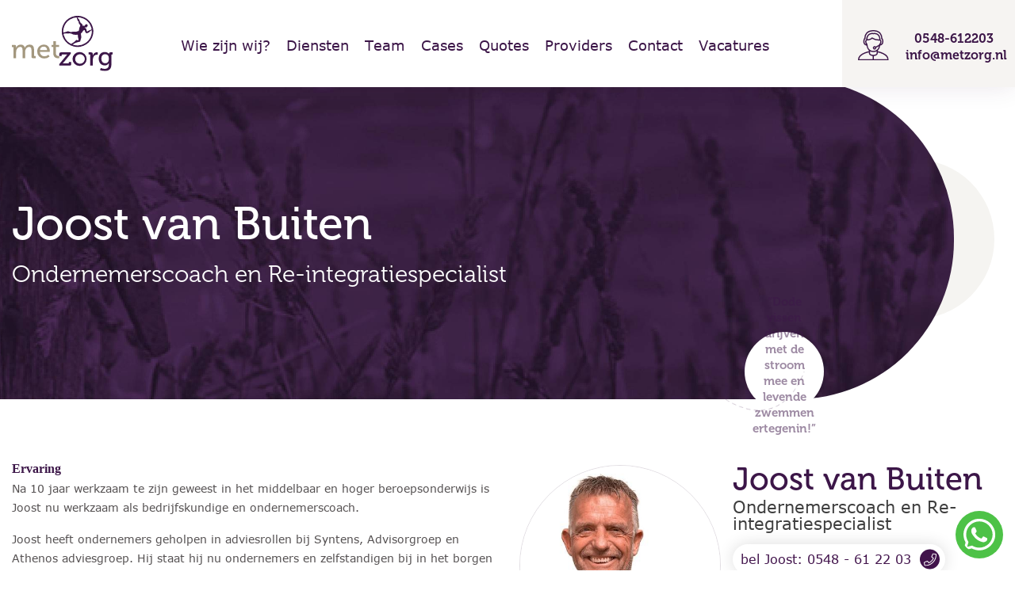

--- FILE ---
content_type: text/html; charset=UTF-8
request_url: https://www.metzorg.nl/onze-mensen/7/joost-van-buiten
body_size: 9390
content:
<!DOCTYPE HTML>
<html class="no-js" lang="nl">
<head>


    <!--
              Concept, ontwerp & realisatie:
              Bandwerk Internet- en reclamebureau
              Neonstraat 3a
              7463 PE Rijssen
              T.0548 - 54 26 72
              http://www.bandwerk.nl
              info@bandwerk.nl
      -->

    <meta charset="UTF-8" />
    <meta http-equiv="X-UA-Compatible" content="IE=edge" />
    <meta name="viewport"
          content="initial-scale=1.0, maximum-scale=1.0, width=device-width, user-scalable=no" />

    <link rel="apple-touch-icon" sizes="57x57" href="https://www.metzorg.nl/images/favicon/apple-icon-57x57.png">
    <link rel="apple-touch-icon" sizes="60x60" href="https://www.metzorg.nl/images/favicon/apple-icon-60x60.png">
    <link rel="apple-touch-icon" sizes="72x72" href="https://www.metzorg.nl/images/favicon/apple-icon-72x72.png">
    <link rel="apple-touch-icon" sizes="76x76" href="https://www.metzorg.nl/images/favicon/apple-icon-76x76.png">
    <link rel="apple-touch-icon" sizes="114x114" href="https://www.metzorg.nl/images/favicon/apple-icon-114x114.png">
    <link rel="apple-touch-icon" sizes="120x120" href="https://www.metzorg.nl/images/favicon/apple-icon-120x120.png">
    <link rel="apple-touch-icon" sizes="144x144" href="https://www.metzorg.nl/images/favicon/apple-icon-144x144.png">
    <link rel="apple-touch-icon" sizes="152x152" href="https://www.metzorg.nl/images/favicon/apple-icon-152x152.png">
    <link rel="apple-touch-icon" sizes="180x180" href="https://www.metzorg.nl/images/favicon/apple-icon-180x180.png">
    <link rel="icon" type="image/png" sizes="192x192"  href="https://www.metzorg.nl/images/favicon/android-icon-192x192.png">
    <link rel="icon" type="image/png" sizes="32x32" href="https://www.metzorg.nl/images/favicon/favicon-32x32.png">
    <link rel="icon" type="image/png" sizes="96x96" href="https://www.metzorg.nl/images/favicon/favicon-96x96.png">
    <link rel="icon" type="image/png" sizes="16x16" href="https://www.metzorg.nl/images/favicon/favicon-16x16.png">
    <meta name="msapplication-TileColor" content="#ffffff">
    <meta name="msapplication-TileImage" content="https://www.metzorg.nl/images/favicon/ms-icon-144x144.png">
    <meta name="theme-color" content="#ffffff">


    <!-- Add to homescreen for Chrome on Android -->
    <meta name="mobile-web-app-capable" content="yes">
    <meta name="application-name" content="metzorg.nl">
    <title>Joost van Buiten | MetZorg - Herstelgerichte dienstverlening</title>
    <meta name="image" content="https://www.metzorg.nl/images/o/400/400/medewerkers/orig/74.jpg" />
<meta name="twitter:image:src" content="https://www.metzorg.nl/images/o/400/400/medewerkers/orig/74.jpg" />
<meta property="og:image" content="https://www.metzorg.nl/images/o/400/400/medewerkers/orig/74.jpg" />
<meta name="name" content="Joost van Buiten" />
<meta name="twitter:title" content="Joost van Buiten" />
<meta property="og:title" content="Joost van Buiten" />
<meta name="description" content="Dode vissen drijven met de stroom mee en levende zwemmen ertegenin!" />
<meta name="twitter:description" content="Dode vissen drijven met de stroom mee en levende zwemmen ertegenin!" />
<meta property="og:description" content="Dode vissen drijven met de stroom mee en levende zwemmen ertegenin!" />
<meta name="keywords" content="onze mensen, ertegenin!, zwemmen, levende, mee, stroom, drijven, vissen, dode, buiten, van, joost" />

    <!-- Add to homescreen for Safari on iOS -->
    <meta name="apple-mobile-web-app-capable" content="yes">
    <meta name="apple-mobile-web-app-status-bar-style" content="black">
    <meta name="apple-mobile-web-app-title" content="metzorg.nl">
    <link rel="icon/icon" href="https://www.metzorg.nl/images/favicon/apple-icon-76x76.png">

    <!-- Tile icon for Win8 (144x144 + tile color) -->
    <meta name="msapplication-TileImage" content="https://www.metzorg.nl/images/favicon/apple-icon-144x144.png">
    <meta name="msapplication-TileColor" content="#F0F0F0">
    <meta name="theme-color" content="#F0F0F0">
<!--    <link href="--><!--/--><!--.min.css" rel="stylesheet" type="text/css" />-->
    <link href="https://www.metzorg.nl/dist/style.css" rel="stylesheet" type="text/css" />
    <link href="https://www.metzorg.nl/style/whatsapp.css?ver=1" rel="stylesheet" type="text/css" />
    <link href="https://www.metzorg.nl/style/extra.css?ver=3" rel="stylesheet" type="text/css" />
    <!-- Hotjar Tracking Code for https://www.metzorg.nl/ -->
    <script>
        (function(h,o,t,j,a,r){
            h.hj=h.hj||function(){(h.hj.q=h.hj.q||[]).push(arguments)};
            h._hjSettings={hjid:1792655,hjsv:6};
            a=o.getElementsByTagName('head')[0];
            r=o.createElement('script');r.async=1;
            r.src=t+h._hjSettings.hjid+j+h._hjSettings.hjsv;
            a.appendChild(r);
        })(window,document,'https://static.hotjar.com/c/hotjar-','.js?sv=');
    </script>

    <script src="https://www.metzorg.nl/dist/bundle.js"></script>
</head>
<body class="">




<script>
    (function(i,s,o,g,r,a,m){i['GoogleAnalyticsObject']=r;i[r]=i[r]||function(){
        (i[r].q=i[r].q||[]).push(arguments)},i[r].l=1*new Date();a=s.createElement(o),
        m=s.getElementsByTagName(o)[0];a.async=1;a.src=g;m.parentNode.insertBefore(a,m)
    })(window,document,'script','//www.google-analytics.com/analytics.js','ga');

    ga('create', 'UA-15798031-18', 'auto');
    ga('set', 'anonymizeIp', true);
    ga('send', 'pageview');
</script>


        <!-- Side Menu Start -->
            <div class="side-menu-wrap" style="overflow-y:scroll; overflow-x:hidden;">
                <div class="logowhite" style="position:absolute; top:-100px; left:25%; right:25%; text-align:center; width:auto;">
                    <a href="https://www.metzorg.nl"><img src="https://www.metzorg.nl/images/rsz_logo_white2.png" style="width:26px;"></a>
                </div>
                <ul class="side-menu">
                    <ul class="side-menu"><li class="nav-item">
			<a href="https://www.metzorg.nl/wie-zijn-wij" alt="Ga naar: Wie zijn wij?" title="Ga naar: Wie zijn wij?" >Wie zijn wij? </a></li><li class="nav-item">
			<a href="https://www.metzorg.nl/diensten" alt="Ga naar: Diensten" title="Ga naar: Diensten" >Diensten </a></li><li class="nav-item active">
			<a href="https://www.metzorg.nl/onze-mensen" alt="Ga naar: Team" title="Ga naar: Team" class="active" >Team </a></li><li class="nav-item">
			<a href="https://www.metzorg.nl/cases" alt="Ga naar: Cases" title="Ga naar: Cases" >Cases </a></li><li class="nav-item">
			<a href="https://www.metzorg.nl/quotes" alt="Ga naar: Quotes" title="Ga naar: Quotes" >Quotes </a></li><li class="nav-item">
			<a href="https://www.metzorg.nl/providers" alt="Ga naar: Providers" title="Ga naar: Providers" >Providers </a></li><li class="nav-item">
			<a href="https://www.metzorg.nl/contact" alt="Ga naar: Contact" title="Ga naar: Contact" >Contact </a></li><li class="nav-item">
			<a href="https://www.metzorg.nl/vacatures" alt="Ga naar: Vacatures" title="Ga naar: Vacatures" >Vacatures </a></li></ul>                </ul>
                <div class="site-support-blk sideMenu">
                    <a href="https://www.metzorg.nl"><img src="https://www.metzorg.nl/images/support-icon.svg" alt=""></a>
                    <div class="support-info sideMenu">
                        <a href="tel:+31548612203">0548-612203</a>
                        <a href="mailto:info@metzorg.nl" alt="Mail naar info@metzorg.nl" title="Mail naar info@metzorg.nl" >info@metzorg.nl</a>                    </div>
                </div>
                <div class="close-btn">
                    <i><svg xmlns="http://www.w3.org/2000/svg" viewBox="0 0 352 512" class="svg-white times-fix"><path d="M242.72 256l100.07-100.07c12.28-12.28 12.28-32.19 0-44.48l-22.24-22.24c-12.28-12.28-32.19-12.28-44.48 0L176 189.28 75.93 89.21c-12.28-12.28-32.19-12.28-44.48 0L9.21 111.45c-12.28 12.28-12.28 32.19 0 44.48L109.28 256 9.21 356.07c-12.28 12.28-12.28 32.19 0 44.48l22.24 22.24c12.28 12.28 32.2 12.28 44.48 0L176 322.72l100.07 100.07c12.28 12.28 32.2 12.28 44.48 0l22.24-22.24c12.28-12.28 12.28-32.19 0-44.48L242.72 256z"/></svg></i>
                </div>
            </div>
        <!-- Side Menu End -->

        <!-- Header bar section start -->
        <div class="header-bar-section">
            <div class="container-fluid">
                <div class="row">
                    <div class="col-xl-2 col-6">
                        <div class="site-logo" >
                            <a href="https://www.metzorg.nl"><img src="https://www.metzorg.nl/images/logo.svg" alt="MetZorg.nl"></a>
                        </div>
                    </div>
                    <div class="col-xl-8 col-6">
                            <div class="main-menu" id="navbarSupportedContent">
			<ul><li class="nav-item">
			<a href="https://www.metzorg.nl/wie-zijn-wij" alt="Ga naar: Wie zijn wij?" title="Ga naar: Wie zijn wij?" >Wie zijn wij? </a></li><li class="nav-item">
			<a href="https://www.metzorg.nl/diensten" alt="Ga naar: Diensten" title="Ga naar: Diensten" >Diensten </a></li><li class="nav-item active">
			<a href="https://www.metzorg.nl/onze-mensen" alt="Ga naar: Team" title="Ga naar: Team" class="active" >Team </a></li><li class="nav-item">
			<a href="https://www.metzorg.nl/cases" alt="Ga naar: Cases" title="Ga naar: Cases" >Cases </a></li><li class="nav-item">
			<a href="https://www.metzorg.nl/quotes" alt="Ga naar: Quotes" title="Ga naar: Quotes" >Quotes </a></li><li class="nav-item">
			<a href="https://www.metzorg.nl/providers" alt="Ga naar: Providers" title="Ga naar: Providers" >Providers </a></li><li class="nav-item">
			<a href="https://www.metzorg.nl/contact" alt="Ga naar: Contact" title="Ga naar: Contact" >Contact </a></li><li class="nav-item">
			<a href="https://www.metzorg.nl/vacatures" alt="Ga naar: Vacatures" title="Ga naar: Vacatures" >Vacatures </a></li></ul></div>                            
                        <div class="mobile-menu">
                              <i><svg xmlns="http://www.w3.org/2000/svg" viewBox="0 0 448 512" class="svg-purple bars-fix"><path d="M16 132h416c8.837 0 16-7.163 16-16V76c0-8.837-7.163-16-16-16H16C7.163 60 0 67.163 0 76v40c0 8.837 7.163 16 16 16zm0 160h416c8.837 0 16-7.163 16-16v-40c0-8.837-7.163-16-16-16H16c-8.837 0-16 7.163-16 16v40c0 8.837 7.163 16 16 16zm0 160h416c8.837 0 16-7.163 16-16v-40c0-8.837-7.163-16-16-16H16c-8.837 0-16 7.163-16 16v40c0 8.837 7.163 16 16 16z"/></svg></i>
                        </div>

                    </div>
                    <div class="col-lg-2 d-none d-xl-block">
                        <div class="site-support-blk" data-aos="fade-left" data-aos-delay="500">
                            <img src="https://www.metzorg.nl/images/support-icon.svg" alt="">
                            <div class="support-info">
                                <a href="tel:+31548612203">0548-612203</a>
                                <a href="mailto:info@metzorg.nl" alt="Mail naar info@metzorg.nl" title="Mail naar info@metzorg.nl" >info@metzorg.nl</a>                            </div>
                        </div>
                    </div>
                </div>
            </div>
        </div>
        <!-- Header bar section complate -->




        <!-- Title Area Start -->
        <div class="titled-outer">
            <div class="titled-area diensten-details">
                <div class="container">
                    <div class="row">
                        <div class="col-xl-12">
                            <div class="titled-content personal">
                                <h3>Joost van Buiten</h3>
                                <p>Ondernemerscoach en Re-integratiespecialist</p>
                            </div>
                        </div>
                    </div>
                </div>
            </div>
        </div>
        <!-- Title Area End -->

        <!-- Personal Area Start -->
        <div class="personal-area">
            <div class="container-fluid">
                <div class="row order-change">

                    <div class="col-xl-6 col-12" id="PersonalInfoDesk">
                        <div class="personal-text-wrap">
                            <div class="holly-bttm-single-wrap personal mb-30">
                            <h3>Ervaring</h3>

<p>Na 10 jaar werkzaam te zijn geweest in het middelbaar en hoger beroepsonderwijs is Joost nu werkzaam als bedrijfskundige en ondernemerscoach.&nbsp;</p>

<p>Joost heeft ondernemers geholpen in adviesrollen bij Syntens, Advisorgroep en Athenos adviesgroep. Hij staat hij nu ondernemers en zelfstandigen bij in het borgen van de continu&iuml;teit van hun bedrijf. Daarnaast begeleidt hij als Re-integratiespecialist werknemers bij herstel en Re-integratie in hun bestaande baan of, indien nodig, naar nieuw werk.</p>

<p>Trefwoorden die passen bij Joost zijn: enthousiast, contact, positief, inspireren, motiveren uitdagen, mensgericht en passie.</p>

<h3>Visie</h3>

<p>&quot;In het leven zit het soms (flink) tegen. Ik vind het van belang dat je zelf aan de spreekwoordelijke knoppen zit. Soms heb je daar meer&nbsp;tijd voor nodig. Hulp van anderen daarbij is onontbeerlijk.</p>

<p>Ik help graag&nbsp;anderen weer regie te nemen over hun persoonlijke leven, hun werk en/of het eigen bedrijf waar ze zo verknocht aan zijn. Perspectief cre&euml;ren, pragmatisch aanpakken, proberen en durven (soms met vallen en opstaan) en vertrouwen (her)vinden vind ik daarbij belangrijk.&quot;</p>

<h3>Persoonlijk</h3>

<p>Joost woont onder het dak van een huis uit de jaren 30 met zijn vrouw. Zijn dochter en twee zonen zijn&nbsp;de deur al uit. In zijn vrije tijd doet Joost vooral &#39;dingen&#39; die energie opleveren. Naast sporten (racefietsen, wandelen, squash en tennis) staan reizen en koken&nbsp;in de top 5. Joost is een echte levensgenieter!</p>
   
                            </div>
                            <a class="style-btn style-2 left-arrow personal" href="" style="display:none;">naar Ton <i><svg xmlns="http://www.w3.org/2000/svg" viewBox="0 0 448 512" class="svg-white lar-fix"><path d="M311.03 131.515l-7.071 7.07c-4.686 4.686-4.686 12.284 0 16.971L387.887 239H12c-6.627 0-12 5.373-12 12v10c0 6.627 5.373 12 12 12h375.887l-83.928 83.444c-4.686 4.686-4.686 12.284 0 16.971l7.071 7.07c4.686 4.686 12.284 4.686 16.97 0l116.485-116c4.686-4.686 4.686-12.284 0-16.971L328 131.515c-4.686-4.687-12.284-4.687-16.97 0z"/></svg></i></a>
                        </div>
                    </div>

                    <div class="col-xl-6 col-12">
                        <div class="person-m-outer-wrap">
                            <div class="single-auth-sldier personal">
                                <div class="row no-gutters">
                                    <div class="col-lg-5 col-md-5 col-sm-5 col-12 d-flex align-items-end">
                                        <div class="personal-auth-img">
                                            <div class="personal-auth">
                                                <span class="rd-round">
                                                    <p>“Dode vissen drijven met de stroom mee en levende zwemmen ertegenin!”</p>
                                                </span>
                                                <img src="https://www.metzorg.nl/images/linkup.png" alt="">
                                            </div>
                                             <img class="bordered-img" src="https://www.metzorg.nl/images/o/400/400/medewerkers/orig/74.jpg" alt="Joost medewerker bij Metzorg Nijverdal">                                         </div>   
                                    </div>
                                    <div class="col-lg-7 col-md-7 col-sm-7 col-12 d-flex align-items-center">
                                        <div class="auth-dest-text personal">
                                            <h1>Joost van Buiten</h1>
                                            <p>Ondernemerscoach en Re-integratiespecialist</p>
                                            <a href="tel:0548 - 61 22 03">bel Joost: 0548 - 61 22 03 <i><svg xmlns="http://www.w3.org/2000/svg" viewBox="0 0 512 512" class="svg-white m-detail-fix"><path d="M487.8 24.1L387 .8c-14.7-3.4-29.8 4.2-35.8 18.1l-46.5 108.5c-5.5 12.7-1.8 27.7 8.9 36.5l53.9 44.1c-34 69.2-90.3 125.6-159.6 159.6l-44.1-53.9c-8.8-10.7-23.8-14.4-36.5-8.9L18.9 351.3C5 357.3-2.6 372.3.8 387L24 487.7C27.3 502 39.9 512 54.5 512 306.7 512 512 307.8 512 54.5c0-14.6-10-27.2-24.2-30.4zM55.1 480l-23-99.6 107.4-46 59.5 72.8c103.6-48.6 159.7-104.9 208.1-208.1l-72.8-59.5 46-107.4 99.6 23C479.7 289.7 289.6 479.7 55.1 480z"/></svg></i></a> <br>
                                            <a href="mailto:teamvanbuiten@metzorg.nl">mail Joost <i><svg xmlns="http://www.w3.org/2000/svg" viewBox="0 0 512 512" class="svg-white m-detail-fix"><path d="M352 248v-16c0-4.42-3.58-8-8-8H168c-4.42 0-8 3.58-8 8v16c0 4.42 3.58 8 8 8h176c4.42 0 8-3.58 8-8zm-184-56h176c4.42 0 8-3.58 8-8v-16c0-4.42-3.58-8-8-8H168c-4.42 0-8 3.58-8 8v16c0 4.42 3.58 8 8 8zm326.59-27.48c-1.98-1.63-22.19-17.91-46.59-37.53V96c0-17.67-14.33-32-32-32h-46.47c-4.13-3.31-7.71-6.16-10.2-8.14C337.23 38.19 299.44 0 256 0c-43.21 0-80.64 37.72-103.34 55.86-2.53 2.01-6.1 4.87-10.2 8.14H96c-17.67 0-32 14.33-32 32v30.98c-24.52 19.71-44.75 36.01-46.48 37.43A48.002 48.002 0 0 0 0 201.48V464c0 26.51 21.49 48 48 48h416c26.51 0 48-21.49 48-48V201.51c0-14.31-6.38-27.88-17.41-36.99zM256 32c21.77 0 44.64 16.72 63.14 32H192.9c18.53-15.27 41.42-32 63.1-32zM96 96h320v173.35c-32.33 26-65.3 52.44-86.59 69.34-16.85 13.43-50.19 45.68-73.41 45.31-23.21.38-56.56-31.88-73.41-45.32-21.29-16.9-54.24-43.33-86.59-69.34V96zM32 201.48c0-4.8 2.13-9.31 5.84-12.36 1.24-1.02 11.62-9.38 26.16-21.08v75.55c-11.53-9.28-22.51-18.13-32-25.78v-16.33zM480 464c0 8.82-7.18 16-16 16H48c-8.82 0-16-7.18-16-16V258.91c42.75 34.44 99.31 79.92 130.68 104.82 20.49 16.36 56.74 52.53 93.32 52.26 36.45.26 72.27-35.46 93.31-52.26C380.72 338.8 437.24 293.34 480 258.9V464zm0-246.19c-9.62 7.75-20.27 16.34-32 25.79v-75.54c14.44 11.62 24.8 19.97 26.2 21.12 3.69 3.05 5.8 7.54 5.8 12.33v16.3z"/></svg></i></a><br>

                                             
                                            <a href="https://www.linkedin.com/in/joostvanbuiten/" target="_BLANK">maak een connectie op LinkedIn <i><svg xmlns="http://www.w3.org/2000/svg" viewBox="0 0 448 512" class="svg-white m-detail-fix"><path d="M100.28 448H7.4V148.9h92.88zM53.79 108.1C24.09 108.1 0 83.5 0 53.8a53.79 53.79 0 0 1 107.58 0c0 29.7-24.1 54.3-53.79 54.3zM447.9 448h-92.68V302.4c0-34.7-.7-79.2-48.29-79.2-48.29 0-55.69 37.7-55.69 76.7V448h-92.78V148.9h89.08v40.8h1.3c12.4-23.5 42.69-48.3 87.88-48.3 94 0 111.28 61.9 111.28 142.3V448z"/></svg></i></a>
                                                                                    </div>

                                    </div>
                                    <div class="col-lg-7 col-md-7 col-sm-7 col-12 d-flex align-items-center" style="padding-top:50px;">
                                        <div class="holly-bttm-single-wrap personal mb-30" id="PersonalMob">
                                        <h3>Ervaring</h3>

<p>Na 10 jaar werkzaam te zijn geweest in het middelbaar en hoger beroepsonderwijs is Joost nu werkzaam als bedrijfskundige en ondernemerscoach.&nbsp;</p>

<p>Joost heeft ondernemers geholpen in adviesrollen bij Syntens, Advisorgroep en Athenos adviesgroep. Hij staat hij nu ondernemers en zelfstandigen bij in het borgen van de continu&iuml;teit van hun bedrijf. Daarnaast begeleidt hij als Re-integratiespecialist werknemers bij herstel en Re-integratie in hun bestaande baan of, indien nodig, naar nieuw werk.</p>

<p>Trefwoorden die passen bij Joost zijn: enthousiast, contact, positief, inspireren, motiveren uitdagen, mensgericht en passie.</p>

<h3>Visie</h3>

<p>&quot;In het leven zit het soms (flink) tegen. Ik vind het van belang dat je zelf aan de spreekwoordelijke knoppen zit. Soms heb je daar meer&nbsp;tijd voor nodig. Hulp van anderen daarbij is onontbeerlijk.</p>

<p>Ik help graag&nbsp;anderen weer regie te nemen over hun persoonlijke leven, hun werk en/of het eigen bedrijf waar ze zo verknocht aan zijn. Perspectief cre&euml;ren, pragmatisch aanpakken, proberen en durven (soms met vallen en opstaan) en vertrouwen (her)vinden vind ik daarbij belangrijk.&quot;</p>

<h3>Persoonlijk</h3>

<p>Joost woont onder het dak van een huis uit de jaren 30 met zijn vrouw. Zijn dochter en twee zonen zijn&nbsp;de deur al uit. In zijn vrije tijd doet Joost vooral &#39;dingen&#39; die energie opleveren. Naast sporten (racefietsen, wandelen, squash en tennis) staan reizen en koken&nbsp;in de top 5. Joost is een echte levensgenieter!</p>
   
                                        </div>
                                    </div>
                                </div>
                            </div>
                                                        <div class="single-auth-2-wrapper">
                                <div class="row order-change-2">
                                    <div class="col-xl-7 col-sm-6 col-12">
                                        <div class="team-content-outer personal">
                                            <div class="tm-content">
                                                    <h3>Eva Pepping</h3>
                                                    <span>Arbeidsdeskundige in opleiding / assistent van Joost van Buiten</span>
                                                </div>
                                                <a class="style-btn style-2 teamm" href="https://www.metzorg.nl/onze-mensen/23/eva-pepping">meer over Eva <i><svg xmlns="http://www.w3.org/2000/svg" viewBox="0 0 448 512" class="svg-white lar-fix"><path d="M311.03 131.515l-7.071 7.07c-4.686 4.686-4.686 12.284 0 16.971L387.887 239H12c-6.627 0-12 5.373-12 12v10c0 6.627 5.373 12 12 12h375.887l-83.928 83.444c-4.686 4.686-4.686 12.284 0 16.971l7.071 7.07c4.686 4.686 12.284 4.686 16.97 0l116.485-116c4.686-4.686 4.686-12.284 0-16.971L328 131.515c-4.686-4.687-12.284-4.687-16.97 0z"/></svg></i></a>
                                        </div>
                                    </div>
                                    <div class="col-xl-5 col-sm-6 col-12">
                                        <div class="teamm-img personal">

                                             <a href="https://www.metzorg.nl/onze-mensen/23/eva-pepping "><img src="https://www.metzorg.nl/images/o/235/255/medewerkers/orig/147.jpg" alt="Eva Pepping medewerker bij Metzorg Nijverdal" title="Kom meer te weten over Eva Pepping"></a> 
                                        </div>
                                    </div>
                                </div>
                            </div>
                                                        <div class="personal-user-btn" style="display:none;">
                                <a class="style-btn style-2 teamm personal" href="">naar Harry <i><svg xmlns="http://www.w3.org/2000/svg" viewBox="0 0 448 512" class="svg-white lar-fix"><path d="M311.03 131.515l-7.071 7.07c-4.686 4.686-4.686 12.284 0 16.971L387.887 239H12c-6.627 0-12 5.373-12 12v10c0 6.627 5.373 12 12 12h375.887l-83.928 83.444c-4.686 4.686-4.686 12.284 0 16.971l7.071 7.07c4.686 4.686 12.284 4.686 16.97 0l116.485-116c4.686-4.686 4.686-12.284 0-16.971L328 131.515c-4.686-4.687-12.284-4.687-16.97 0z"/></svg></i></a>
                            </div>
                        </div>
                    </div>
                </div>
            </div>
        </div>
        <!-- Personal Area End -->       <!-- Diensten Area Start -->
        <div class="diensten-area two">
            <div class="diensten-area-inner">
                <div class="diensten-single-container">
                    <div class="transparent-diensten" data-aos="fade-right" data-aos-delay="1600">
                        <h4>Onze medewerkers</h4>
                    </div>
                    <div class="row">
                        <div class="col-xl-12">
                            <div class="diensten-content teamm">
                                <div class="team-hd-content">
                                    <h5>Maak kennis met het team van MetZorg</h5>
                                    <p><p>MetZorg beschikt over caremanagers, ondernemerscoaches en arbeidsdeskundigen. Zij worden ondersteund door assistentes.</p>

<p>MetZorg&nbsp;heeft&nbsp;veel&nbsp;disciplines in huis: caremanagement, arbeidsdeskundige kennis, hulpverlening, ergotherapie, bedrijfskundige kennis&nbsp;en de mogelijkheid tot coaching van ondernemers. Onze medewerkers&nbsp;zijn goed op de hoogte van de actualiteiten op het gebied van het regelen van zorg, Wmo/PGB, Wlz etc.&nbsp;</p>

<p>Per zaak beoordelen wij wie de beste kennis en expertise heeft voor de specifieke hulpvraag. Om die reden zijn al onze collega&rsquo;s landelijk inzetbaar. Herstelgerichte dienstverlening vraagt soms om snelle interventie en komt het voor dat wij al binnen enkele dagen een bezoek brengen.</p>

<p>Onderstaand treft u de profielen van onze medewerkers. Bel ons gerust voor nader overleg.</p>
</p>
                                </div>
                            </div>
                        </div>
                    </div>
                    <div class="row">
                                                    <div class="col-xl-6 col-12 mb-30">
                                    <div class="signle-veb-slider-item single-teamm mb-30">
                                        <div class="row">

                                            <div class="col-xl-6 col-lg-6 col-md-6">
                                                <div class="teamm-img">
                                                    
                                                     <a href="https://www.metzorg.nl/onze-mensen/16/kimberley-korporaal-holzapfel "><img src="https://www.metzorg.nl/images/o/400/400/medewerkers/orig/66.png" alt="Kimberley Korporaal-Holzapfel medewerker bij Metzorg Nijverdal" title="Kom meer te weten over Kimberley Korporaal-Holzapfel"></a>                                                     
                                                </div>
                                            </div>
                                            <div class="col-xl-6 col-lg-6 col-md-6">
                                                <div class="team-content-outer">
                                                    <div class="tm-content">
                                                            <h3>Kimberley Korporaal-Holzapfel</h3>
                                                            <span>Caremanager en Ergotherapeut</span>
                                                        </div>
                                                        <a class="style-btn style-2 teamm" href="https://www.metzorg.nl/onze-mensen/16/kimberley-korporaal-holzapfel ">lees meer <i><svg xmlns="http://www.w3.org/2000/svg" viewBox="0 0 448 512" class="svg-white lar-fix"><path d="M311.03 131.515l-7.071 7.07c-4.686 4.686-4.686 12.284 0 16.971L387.887 239H12c-6.627 0-12 5.373-12 12v10c0 6.627 5.373 12 12 12h375.887l-83.928 83.444c-4.686 4.686-4.686 12.284 0 16.971l7.071 7.07c4.686 4.686 12.284 4.686 16.97 0l116.485-116c4.686-4.686 4.686-12.284 0-16.971L328 131.515c-4.686-4.687-12.284-4.687-16.97 0z"/></svg></i></a>

                                                </div>
                                            </div>
                                            
                                        </div>
                                    </div>
                                </div>
                                                                <div class="col-xl-6 col-12 mb-30">
                                    <div class="signle-veb-slider-item single-teamm mb-30">
                                        <div class="row">

                                            <div class="col-xl-6 col-lg-6 col-md-6">
                                                <div class="teamm-img">
                                                    
                                                     <a href="https://www.metzorg.nl/onze-mensen/8/kim-scholten "><img src="https://www.metzorg.nl/images/o/400/400/medewerkers/orig/76.jpg" alt="Kim Scholten medewerker bij Metzorg Nijverdal" title="Kom meer te weten over Kim Scholten"></a>                                                     
                                                </div>
                                            </div>
                                            <div class="col-xl-6 col-lg-6 col-md-6">
                                                <div class="team-content-outer">
                                                    <div class="tm-content">
                                                            <h3>Kim Scholten</h3>
                                                            <span>Assistent </span>
                                                        </div>
                                                        <a class="style-btn style-2 teamm" href="https://www.metzorg.nl/onze-mensen/8/kim-scholten ">lees meer <i><svg xmlns="http://www.w3.org/2000/svg" viewBox="0 0 448 512" class="svg-white lar-fix"><path d="M311.03 131.515l-7.071 7.07c-4.686 4.686-4.686 12.284 0 16.971L387.887 239H12c-6.627 0-12 5.373-12 12v10c0 6.627 5.373 12 12 12h375.887l-83.928 83.444c-4.686 4.686-4.686 12.284 0 16.971l7.071 7.07c4.686 4.686 12.284 4.686 16.97 0l116.485-116c4.686-4.686 4.686-12.284 0-16.971L328 131.515c-4.686-4.687-12.284-4.687-16.97 0z"/></svg></i></a>

                                                </div>
                                            </div>
                                            
                                        </div>
                                    </div>
                                </div>
                                                                <div class="col-xl-6 col-12 mb-30">
                                    <div class="signle-veb-slider-item single-teamm mb-30">
                                        <div class="row">

                                            <div class="col-xl-6 col-lg-6 col-md-6">
                                                <div class="teamm-img">
                                                    
                                                     <a href="https://www.metzorg.nl/onze-mensen/25/julia-jansen-holleboom "><img src="https://www.metzorg.nl/images/o/400/400/medewerkers/orig/145.jpg" alt="Julia Jansen Holleboom medewerker bij Metzorg Nijverdal" title="Kom meer te weten over Julia Jansen Holleboom"></a>                                                     
                                                </div>
                                            </div>
                                            <div class="col-xl-6 col-lg-6 col-md-6">
                                                <div class="team-content-outer">
                                                    <div class="tm-content">
                                                            <h3>Julia Jansen Holleboom</h3>
                                                            <span>Assistent</span>
                                                        </div>
                                                        <a class="style-btn style-2 teamm" href="https://www.metzorg.nl/onze-mensen/25/julia-jansen-holleboom ">lees meer <i><svg xmlns="http://www.w3.org/2000/svg" viewBox="0 0 448 512" class="svg-white lar-fix"><path d="M311.03 131.515l-7.071 7.07c-4.686 4.686-4.686 12.284 0 16.971L387.887 239H12c-6.627 0-12 5.373-12 12v10c0 6.627 5.373 12 12 12h375.887l-83.928 83.444c-4.686 4.686-4.686 12.284 0 16.971l7.071 7.07c4.686 4.686 12.284 4.686 16.97 0l116.485-116c4.686-4.686 4.686-12.284 0-16.971L328 131.515c-4.686-4.687-12.284-4.687-16.97 0z"/></svg></i></a>

                                                </div>
                                            </div>
                                            
                                        </div>
                                    </div>
                                </div>
                                                                <div class="col-xl-6 col-12 mb-30">
                                    <div class="signle-veb-slider-item single-teamm mb-30">
                                        <div class="row">

                                            <div class="col-xl-6 col-lg-6 col-md-6">
                                                <div class="teamm-img">
                                                    
                                                     <a href="https://www.metzorg.nl/onze-mensen/32/mieke-strookappe "><img src="https://www.metzorg.nl/images/o/400/400/medewerkers/orig/153.png" alt="Mieke Strookappe medewerker bij Metzorg Nijverdal" title="Kom meer te weten over Mieke Strookappe"></a>                                                     
                                                </div>
                                            </div>
                                            <div class="col-xl-6 col-lg-6 col-md-6">
                                                <div class="team-content-outer">
                                                    <div class="tm-content">
                                                            <h3>Mieke Strookappe</h3>
                                                            <span>Assistent</span>
                                                        </div>
                                                        <a class="style-btn style-2 teamm" href="https://www.metzorg.nl/onze-mensen/32/mieke-strookappe ">lees meer <i><svg xmlns="http://www.w3.org/2000/svg" viewBox="0 0 448 512" class="svg-white lar-fix"><path d="M311.03 131.515l-7.071 7.07c-4.686 4.686-4.686 12.284 0 16.971L387.887 239H12c-6.627 0-12 5.373-12 12v10c0 6.627 5.373 12 12 12h375.887l-83.928 83.444c-4.686 4.686-4.686 12.284 0 16.971l7.071 7.07c4.686 4.686 12.284 4.686 16.97 0l116.485-116c4.686-4.686 4.686-12.284 0-16.971L328 131.515c-4.686-4.687-12.284-4.687-16.97 0z"/></svg></i></a>

                                                </div>
                                            </div>
                                            
                                        </div>
                                    </div>
                                </div>
                                                                <div class="col-xl-6 col-12 mb-30">
                                    <div class="signle-veb-slider-item single-teamm mb-30">
                                        <div class="row">

                                            <div class="col-xl-6 col-lg-6 col-md-6">
                                                <div class="teamm-img">
                                                    
                                                     <img  src="https://www.metzorg.nl/images/no-image.png " alt="">                                                     
                                                </div>
                                            </div>
                                            <div class="col-xl-6 col-lg-6 col-md-6">
                                                <div class="team-content-outer">
                                                    <div class="tm-content">
                                                            <h3>Merle Mekenkamp</h3>
                                                            <span>Assistent</span>
                                                        </div>
                                                        <a class="style-btn style-2 teamm" href="https://www.metzorg.nl/onze-mensen/33/merle-mekenkamp ">lees meer <i><svg xmlns="http://www.w3.org/2000/svg" viewBox="0 0 448 512" class="svg-white lar-fix"><path d="M311.03 131.515l-7.071 7.07c-4.686 4.686-4.686 12.284 0 16.971L387.887 239H12c-6.627 0-12 5.373-12 12v10c0 6.627 5.373 12 12 12h375.887l-83.928 83.444c-4.686 4.686-4.686 12.284 0 16.971l7.071 7.07c4.686 4.686 12.284 4.686 16.97 0l116.485-116c4.686-4.686 4.686-12.284 0-16.971L328 131.515c-4.686-4.687-12.284-4.687-16.97 0z"/></svg></i></a>

                                                </div>
                                            </div>
                                            
                                        </div>
                                    </div>
                                </div>
                                                                <div class="col-xl-6 col-12 mb-30">
                                    <div class="signle-veb-slider-item single-teamm mb-30">
                                        <div class="row">

                                            <div class="col-xl-6 col-lg-6 col-md-6">
                                                <div class="teamm-img">
                                                    
                                                     <a href="https://www.metzorg.nl/onze-mensen/23/eva-pepping "><img src="https://www.metzorg.nl/images/o/400/400/medewerkers/orig/147.jpg" alt="Eva Pepping medewerker bij Metzorg Nijverdal" title="Kom meer te weten over Eva Pepping"></a>                                                     
                                                </div>
                                            </div>
                                            <div class="col-xl-6 col-lg-6 col-md-6">
                                                <div class="team-content-outer">
                                                    <div class="tm-content">
                                                            <h3>Eva Pepping</h3>
                                                            <span>Arbeidsdeskundige in opleiding / assistent</span>
                                                        </div>
                                                        <a class="style-btn style-2 teamm" href="https://www.metzorg.nl/onze-mensen/23/eva-pepping ">lees meer <i><svg xmlns="http://www.w3.org/2000/svg" viewBox="0 0 448 512" class="svg-white lar-fix"><path d="M311.03 131.515l-7.071 7.07c-4.686 4.686-4.686 12.284 0 16.971L387.887 239H12c-6.627 0-12 5.373-12 12v10c0 6.627 5.373 12 12 12h375.887l-83.928 83.444c-4.686 4.686-4.686 12.284 0 16.971l7.071 7.07c4.686 4.686 12.284 4.686 16.97 0l116.485-116c4.686-4.686 4.686-12.284 0-16.971L328 131.515c-4.686-4.687-12.284-4.687-16.97 0z"/></svg></i></a>

                                                </div>
                                            </div>
                                            
                                        </div>
                                    </div>
                                </div>
                                                                <div class="col-xl-6 col-12 mb-30">
                                    <div class="signle-veb-slider-item single-teamm mb-30">
                                        <div class="row">

                                            <div class="col-xl-6 col-lg-6 col-md-6">
                                                <div class="teamm-img">
                                                    
                                                     <a href="https://www.metzorg.nl/onze-mensen/4/harry-luiten "><img src="https://www.metzorg.nl/images/o/400/400/medewerkers/orig/59.png" alt="Harry Luiten medewerker bij Metzorg Nijverdal" title="Kom meer te weten over Harry Luiten"></a>                                                     
                                                </div>
                                            </div>
                                            <div class="col-xl-6 col-lg-6 col-md-6">
                                                <div class="team-content-outer">
                                                    <div class="tm-content">
                                                            <h3>Harry Luiten</h3>
                                                            <span>Caremanager en Arbeidsdeskundige</span>
                                                        </div>
                                                        <a class="style-btn style-2 teamm" href="https://www.metzorg.nl/onze-mensen/4/harry-luiten ">lees meer <i><svg xmlns="http://www.w3.org/2000/svg" viewBox="0 0 448 512" class="svg-white lar-fix"><path d="M311.03 131.515l-7.071 7.07c-4.686 4.686-4.686 12.284 0 16.971L387.887 239H12c-6.627 0-12 5.373-12 12v10c0 6.627 5.373 12 12 12h375.887l-83.928 83.444c-4.686 4.686-4.686 12.284 0 16.971l7.071 7.07c4.686 4.686 12.284 4.686 16.97 0l116.485-116c4.686-4.686 4.686-12.284 0-16.971L328 131.515c-4.686-4.687-12.284-4.687-16.97 0z"/></svg></i></a>

                                                </div>
                                            </div>
                                            
                                        </div>
                                    </div>
                                </div>
                                                                <div class="col-xl-6 col-12 mb-30">
                                    <div class="signle-veb-slider-item single-teamm mb-30">
                                        <div class="row">

                                            <div class="col-xl-6 col-lg-6 col-md-6">
                                                <div class="teamm-img">
                                                    
                                                     <a href="https://www.metzorg.nl/onze-mensen/13/janny-braks "><img src="https://www.metzorg.nl/images/o/400/400/medewerkers/orig/71.jpg" alt="Janny Braks medewerker bij Metzorg Nijverdal" title="Kom meer te weten over Janny Braks"></a>                                                     
                                                </div>
                                            </div>
                                            <div class="col-xl-6 col-lg-6 col-md-6">
                                                <div class="team-content-outer">
                                                    <div class="tm-content">
                                                            <h3>Janny Braks</h3>
                                                            <span>Caremanager en Ergotherapeut</span>
                                                        </div>
                                                        <a class="style-btn style-2 teamm" href="https://www.metzorg.nl/onze-mensen/13/janny-braks ">lees meer <i><svg xmlns="http://www.w3.org/2000/svg" viewBox="0 0 448 512" class="svg-white lar-fix"><path d="M311.03 131.515l-7.071 7.07c-4.686 4.686-4.686 12.284 0 16.971L387.887 239H12c-6.627 0-12 5.373-12 12v10c0 6.627 5.373 12 12 12h375.887l-83.928 83.444c-4.686 4.686-4.686 12.284 0 16.971l7.071 7.07c4.686 4.686 12.284 4.686 16.97 0l116.485-116c4.686-4.686 4.686-12.284 0-16.971L328 131.515c-4.686-4.687-12.284-4.687-16.97 0z"/></svg></i></a>

                                                </div>
                                            </div>
                                            
                                        </div>
                                    </div>
                                </div>
                                                                <div class="col-xl-6 col-12 mb-30">
                                    <div class="signle-veb-slider-item single-teamm mb-30">
                                        <div class="row">

                                            <div class="col-xl-6 col-lg-6 col-md-6">
                                                <div class="teamm-img">
                                                    
                                                     <a href="https://www.metzorg.nl/onze-mensen/24/serena-cazeaux "><img src="https://www.metzorg.nl/images/o/400/400/medewerkers/orig/116.png" alt="Serena Cazeaux medewerker bij Metzorg Nijverdal" title="Kom meer te weten over Serena Cazeaux"></a>                                                     
                                                </div>
                                            </div>
                                            <div class="col-xl-6 col-lg-6 col-md-6">
                                                <div class="team-content-outer">
                                                    <div class="tm-content">
                                                            <h3>Serena Cazeaux</h3>
                                                            <span>Caremanager</span>
                                                        </div>
                                                        <a class="style-btn style-2 teamm" href="https://www.metzorg.nl/onze-mensen/24/serena-cazeaux ">lees meer <i><svg xmlns="http://www.w3.org/2000/svg" viewBox="0 0 448 512" class="svg-white lar-fix"><path d="M311.03 131.515l-7.071 7.07c-4.686 4.686-4.686 12.284 0 16.971L387.887 239H12c-6.627 0-12 5.373-12 12v10c0 6.627 5.373 12 12 12h375.887l-83.928 83.444c-4.686 4.686-4.686 12.284 0 16.971l7.071 7.07c4.686 4.686 12.284 4.686 16.97 0l116.485-116c4.686-4.686 4.686-12.284 0-16.971L328 131.515c-4.686-4.687-12.284-4.687-16.97 0z"/></svg></i></a>

                                                </div>
                                            </div>
                                            
                                        </div>
                                    </div>
                                </div>
                                                                <div class="col-xl-6 col-12 mb-30">
                                    <div class="signle-veb-slider-item single-teamm mb-30">
                                        <div class="row">

                                            <div class="col-xl-6 col-lg-6 col-md-6">
                                                <div class="teamm-img">
                                                    
                                                     <a href="https://www.metzorg.nl/onze-mensen/1/tom-rodijk "><img src="https://www.metzorg.nl/images/o/400/400/medewerkers/orig/73.jpg" alt="Tom Rodijk medewerker bij Metzorg Nijverdal" title="Kom meer te weten over Tom Rodijk"></a>                                                     
                                                </div>
                                            </div>
                                            <div class="col-xl-6 col-lg-6 col-md-6">
                                                <div class="team-content-outer">
                                                    <div class="tm-content">
                                                            <h3>Tom Rodijk</h3>
                                                            <span>Ondernemerscoach en Arbeidsdeskundige</span>
                                                        </div>
                                                        <a class="style-btn style-2 teamm" href="https://www.metzorg.nl/onze-mensen/1/tom-rodijk ">lees meer <i><svg xmlns="http://www.w3.org/2000/svg" viewBox="0 0 448 512" class="svg-white lar-fix"><path d="M311.03 131.515l-7.071 7.07c-4.686 4.686-4.686 12.284 0 16.971L387.887 239H12c-6.627 0-12 5.373-12 12v10c0 6.627 5.373 12 12 12h375.887l-83.928 83.444c-4.686 4.686-4.686 12.284 0 16.971l7.071 7.07c4.686 4.686 12.284 4.686 16.97 0l116.485-116c4.686-4.686 4.686-12.284 0-16.971L328 131.515c-4.686-4.687-12.284-4.687-16.97 0z"/></svg></i></a>

                                                </div>
                                            </div>
                                            
                                        </div>
                                    </div>
                                </div>
                                                                <div class="col-xl-6 col-12 mb-30">
                                    <div class="signle-veb-slider-item single-teamm mb-30">
                                        <div class="row">

                                            <div class="col-xl-6 col-lg-6 col-md-6">
                                                <div class="teamm-img">
                                                    
                                                     <a href="https://www.metzorg.nl/onze-mensen/20/krista-witzel "><img src="https://www.metzorg.nl/images/o/400/400/medewerkers/orig/81.png" alt="Krista Witzel medewerker bij Metzorg Nijverdal" title="Kom meer te weten over Krista Witzel"></a>                                                     
                                                </div>
                                            </div>
                                            <div class="col-xl-6 col-lg-6 col-md-6">
                                                <div class="team-content-outer">
                                                    <div class="tm-content">
                                                            <h3>Krista Witzel</h3>
                                                            <span>Caremanager en Ergotherapeut</span>
                                                        </div>
                                                        <a class="style-btn style-2 teamm" href="https://www.metzorg.nl/onze-mensen/20/krista-witzel ">lees meer <i><svg xmlns="http://www.w3.org/2000/svg" viewBox="0 0 448 512" class="svg-white lar-fix"><path d="M311.03 131.515l-7.071 7.07c-4.686 4.686-4.686 12.284 0 16.971L387.887 239H12c-6.627 0-12 5.373-12 12v10c0 6.627 5.373 12 12 12h375.887l-83.928 83.444c-4.686 4.686-4.686 12.284 0 16.971l7.071 7.07c4.686 4.686 12.284 4.686 16.97 0l116.485-116c4.686-4.686 4.686-12.284 0-16.971L328 131.515c-4.686-4.687-12.284-4.687-16.97 0z"/></svg></i></a>

                                                </div>
                                            </div>
                                            
                                        </div>
                                    </div>
                                </div>
                                                                <div class="col-xl-6 col-12 mb-30">
                                    <div class="signle-veb-slider-item single-teamm mb-30">
                                        <div class="row">

                                            <div class="col-xl-6 col-lg-6 col-md-6">
                                                <div class="teamm-img">
                                                    
                                                     <a href="https://www.metzorg.nl/onze-mensen/7/joost-van-buiten "><img src="https://www.metzorg.nl/images/o/400/400/medewerkers/orig/74.jpg" alt="Joost van Buiten medewerker bij Metzorg Nijverdal" title="Kom meer te weten over Joost van Buiten"></a>                                                     
                                                </div>
                                            </div>
                                            <div class="col-xl-6 col-lg-6 col-md-6">
                                                <div class="team-content-outer">
                                                    <div class="tm-content">
                                                            <h3>Joost van Buiten</h3>
                                                            <span>Ondernemerscoach en Re-integratiespecialist</span>
                                                        </div>
                                                        <a class="style-btn style-2 teamm" href="https://www.metzorg.nl/onze-mensen/7/joost-van-buiten ">lees meer <i><svg xmlns="http://www.w3.org/2000/svg" viewBox="0 0 448 512" class="svg-white lar-fix"><path d="M311.03 131.515l-7.071 7.07c-4.686 4.686-4.686 12.284 0 16.971L387.887 239H12c-6.627 0-12 5.373-12 12v10c0 6.627 5.373 12 12 12h375.887l-83.928 83.444c-4.686 4.686-4.686 12.284 0 16.971l7.071 7.07c4.686 4.686 12.284 4.686 16.97 0l116.485-116c4.686-4.686 4.686-12.284 0-16.971L328 131.515c-4.686-4.687-12.284-4.687-16.97 0z"/></svg></i></a>

                                                </div>
                                            </div>
                                            
                                        </div>
                                    </div>
                                </div>
                                                                <div class="col-xl-6 col-12 mb-30">
                                    <div class="signle-veb-slider-item single-teamm mb-30">
                                        <div class="row">

                                            <div class="col-xl-6 col-lg-6 col-md-6">
                                                <div class="teamm-img">
                                                    
                                                     <a href="https://www.metzorg.nl/onze-mensen/19/marcel-snijders "><img src="https://www.metzorg.nl/images/o/400/400/medewerkers/orig/77.png" alt="Marcel Snijders medewerker bij Metzorg Nijverdal" title="Kom meer te weten over Marcel Snijders"></a>                                                     
                                                </div>
                                            </div>
                                            <div class="col-xl-6 col-lg-6 col-md-6">
                                                <div class="team-content-outer">
                                                    <div class="tm-content">
                                                            <h3>Marcel Snijders</h3>
                                                            <span>Arbeidsdeskundige en Ondernemerscoach</span>
                                                        </div>
                                                        <a class="style-btn style-2 teamm" href="https://www.metzorg.nl/onze-mensen/19/marcel-snijders ">lees meer <i><svg xmlns="http://www.w3.org/2000/svg" viewBox="0 0 448 512" class="svg-white lar-fix"><path d="M311.03 131.515l-7.071 7.07c-4.686 4.686-4.686 12.284 0 16.971L387.887 239H12c-6.627 0-12 5.373-12 12v10c0 6.627 5.373 12 12 12h375.887l-83.928 83.444c-4.686 4.686-4.686 12.284 0 16.971l7.071 7.07c4.686 4.686 12.284 4.686 16.97 0l116.485-116c4.686-4.686 4.686-12.284 0-16.971L328 131.515c-4.686-4.687-12.284-4.687-16.97 0z"/></svg></i></a>

                                                </div>
                                            </div>
                                            
                                        </div>
                                    </div>
                                </div>
                                                                <div class="col-xl-6 col-12 mb-30">
                                    <div class="signle-veb-slider-item single-teamm mb-30">
                                        <div class="row">

                                            <div class="col-xl-6 col-lg-6 col-md-6">
                                                <div class="teamm-img">
                                                    
                                                     <a href="https://www.metzorg.nl/onze-mensen/31/gabri-lle-rovers "><img src="https://www.metzorg.nl/images/o/400/400/medewerkers/orig/155.jpg" alt="Gabriëlle Rovers medewerker bij Metzorg Nijverdal" title="Kom meer te weten over Gabriëlle Rovers"></a>                                                     
                                                </div>
                                            </div>
                                            <div class="col-xl-6 col-lg-6 col-md-6">
                                                <div class="team-content-outer">
                                                    <div class="tm-content">
                                                            <h3>Gabriëlle Rovers</h3>
                                                            <span>Arbeidsdeskundige en Re-integratiespecialist</span>
                                                        </div>
                                                        <a class="style-btn style-2 teamm" href="https://www.metzorg.nl/onze-mensen/31/gabri-lle-rovers ">lees meer <i><svg xmlns="http://www.w3.org/2000/svg" viewBox="0 0 448 512" class="svg-white lar-fix"><path d="M311.03 131.515l-7.071 7.07c-4.686 4.686-4.686 12.284 0 16.971L387.887 239H12c-6.627 0-12 5.373-12 12v10c0 6.627 5.373 12 12 12h375.887l-83.928 83.444c-4.686 4.686-4.686 12.284 0 16.971l7.071 7.07c4.686 4.686 12.284 4.686 16.97 0l116.485-116c4.686-4.686 4.686-12.284 0-16.971L328 131.515c-4.686-4.687-12.284-4.687-16.97 0z"/></svg></i></a>

                                                </div>
                                            </div>
                                            
                                        </div>
                                    </div>
                                </div>
                                                                <div class="col-xl-6 col-12 mb-30">
                                    <div class="signle-veb-slider-item single-teamm mb-30">
                                        <div class="row">

                                            <div class="col-xl-6 col-lg-6 col-md-6">
                                                <div class="teamm-img">
                                                    
                                                     <a href="https://www.metzorg.nl/onze-mensen/2/stefan-oud "><img src="https://www.metzorg.nl/images/o/400/400/medewerkers/orig/75.jpg" alt="Stefan Oud medewerker bij Metzorg Nijverdal" title="Kom meer te weten over Stefan Oud"></a>                                                     
                                                </div>
                                            </div>
                                            <div class="col-xl-6 col-lg-6 col-md-6">
                                                <div class="team-content-outer">
                                                    <div class="tm-content">
                                                            <h3>Stefan Oud</h3>
                                                            <span>Arbeidsdeskundige en Re-integratiespecialist</span>
                                                        </div>
                                                        <a class="style-btn style-2 teamm" href="https://www.metzorg.nl/onze-mensen/2/stefan-oud ">lees meer <i><svg xmlns="http://www.w3.org/2000/svg" viewBox="0 0 448 512" class="svg-white lar-fix"><path d="M311.03 131.515l-7.071 7.07c-4.686 4.686-4.686 12.284 0 16.971L387.887 239H12c-6.627 0-12 5.373-12 12v10c0 6.627 5.373 12 12 12h375.887l-83.928 83.444c-4.686 4.686-4.686 12.284 0 16.971l7.071 7.07c4.686 4.686 12.284 4.686 16.97 0l116.485-116c4.686-4.686 4.686-12.284 0-16.971L328 131.515c-4.686-4.687-12.284-4.687-16.97 0z"/></svg></i></a>

                                                </div>
                                            </div>
                                            
                                        </div>
                                    </div>
                                </div>
                                                                <div class="col-xl-6 col-12 mb-30">
                                    <div class="signle-veb-slider-item single-teamm mb-30">
                                        <div class="row">

                                            <div class="col-xl-6 col-lg-6 col-md-6">
                                                <div class="teamm-img">
                                                    
                                                     <a href="https://www.metzorg.nl/onze-mensen/6/janita-van-bruggen "><img src="https://www.metzorg.nl/images/o/400/400/medewerkers/orig/14.jpg" alt="Janita  van Bruggen medewerker bij Metzorg Nijverdal" title="Kom meer te weten over Janita  van Bruggen"></a>                                                     
                                                </div>
                                            </div>
                                            <div class="col-xl-6 col-lg-6 col-md-6">
                                                <div class="team-content-outer">
                                                    <div class="tm-content">
                                                            <h3>Janita  van Bruggen</h3>
                                                            <span>Caremanager en Arbeidsdeskundige </span>
                                                        </div>
                                                        <a class="style-btn style-2 teamm" href="https://www.metzorg.nl/onze-mensen/6/janita-van-bruggen ">lees meer <i><svg xmlns="http://www.w3.org/2000/svg" viewBox="0 0 448 512" class="svg-white lar-fix"><path d="M311.03 131.515l-7.071 7.07c-4.686 4.686-4.686 12.284 0 16.971L387.887 239H12c-6.627 0-12 5.373-12 12v10c0 6.627 5.373 12 12 12h375.887l-83.928 83.444c-4.686 4.686-4.686 12.284 0 16.971l7.071 7.07c4.686 4.686 12.284 4.686 16.97 0l116.485-116c4.686-4.686 4.686-12.284 0-16.971L328 131.515c-4.686-4.687-12.284-4.687-16.97 0z"/></svg></i></a>

                                                </div>
                                            </div>
                                            
                                        </div>
                                    </div>
                                </div>
                                                                <div class="col-xl-6 col-12 mb-30">
                                    <div class="signle-veb-slider-item single-teamm mb-30">
                                        <div class="row">

                                            <div class="col-xl-6 col-lg-6 col-md-6">
                                                <div class="teamm-img">
                                                    
                                                     <a href="https://www.metzorg.nl/onze-mensen/17/sven-van-bemmel "><img src="https://www.metzorg.nl/images/o/400/400/medewerkers/orig/157.png" alt="Sven van Bemmel medewerker bij Metzorg Nijverdal" title="Kom meer te weten over Sven van Bemmel"></a>                                                     
                                                </div>
                                            </div>
                                            <div class="col-xl-6 col-lg-6 col-md-6">
                                                <div class="team-content-outer">
                                                    <div class="tm-content">
                                                            <h3>Sven van Bemmel</h3>
                                                            <span>Arbeidsdeskundige en Ondernemerscoach</span>
                                                        </div>
                                                        <a class="style-btn style-2 teamm" href="https://www.metzorg.nl/onze-mensen/17/sven-van-bemmel ">lees meer <i><svg xmlns="http://www.w3.org/2000/svg" viewBox="0 0 448 512" class="svg-white lar-fix"><path d="M311.03 131.515l-7.071 7.07c-4.686 4.686-4.686 12.284 0 16.971L387.887 239H12c-6.627 0-12 5.373-12 12v10c0 6.627 5.373 12 12 12h375.887l-83.928 83.444c-4.686 4.686-4.686 12.284 0 16.971l7.071 7.07c4.686 4.686 12.284 4.686 16.97 0l116.485-116c4.686-4.686 4.686-12.284 0-16.971L328 131.515c-4.686-4.687-12.284-4.687-16.97 0z"/></svg></i></a>

                                                </div>
                                            </div>
                                            
                                        </div>
                                    </div>
                                </div>
                                                                <div class="col-xl-6 col-12 mb-30">
                                    <div class="signle-veb-slider-item single-teamm mb-30">
                                        <div class="row">

                                            <div class="col-xl-6 col-lg-6 col-md-6">
                                                <div class="teamm-img">
                                                    
                                                     <a href="https://www.metzorg.nl/onze-mensen/30/maaike-erkelens "><img src="https://www.metzorg.nl/images/o/400/400/medewerkers/orig/127.png" alt="Maaike Erkelens medewerker bij Metzorg Nijverdal" title="Kom meer te weten over Maaike Erkelens"></a>                                                     
                                                </div>
                                            </div>
                                            <div class="col-xl-6 col-lg-6 col-md-6">
                                                <div class="team-content-outer">
                                                    <div class="tm-content">
                                                            <h3>Maaike Erkelens</h3>
                                                            <span>Caremanager, Ergotherapeut en Arbeidsdeskundige</span>
                                                        </div>
                                                        <a class="style-btn style-2 teamm" href="https://www.metzorg.nl/onze-mensen/30/maaike-erkelens ">lees meer <i><svg xmlns="http://www.w3.org/2000/svg" viewBox="0 0 448 512" class="svg-white lar-fix"><path d="M311.03 131.515l-7.071 7.07c-4.686 4.686-4.686 12.284 0 16.971L387.887 239H12c-6.627 0-12 5.373-12 12v10c0 6.627 5.373 12 12 12h375.887l-83.928 83.444c-4.686 4.686-4.686 12.284 0 16.971l7.071 7.07c4.686 4.686 12.284 4.686 16.97 0l116.485-116c4.686-4.686 4.686-12.284 0-16.971L328 131.515c-4.686-4.687-12.284-4.687-16.97 0z"/></svg></i></a>

                                                </div>
                                            </div>
                                            
                                        </div>
                                    </div>
                                </div>
                                                                <div class="col-xl-6 col-12 mb-30">
                                    <div class="signle-veb-slider-item single-teamm mb-30">
                                        <div class="row">

                                            <div class="col-xl-6 col-lg-6 col-md-6">
                                                <div class="teamm-img">
                                                    
                                                     <a href="https://www.metzorg.nl/onze-mensen/15/rozemarie-fokkert "><img src="https://www.metzorg.nl/images/o/400/400/medewerkers/orig/156.jpg" alt="Rozemarie Fokkert medewerker bij Metzorg Nijverdal" title="Kom meer te weten over Rozemarie Fokkert"></a>                                                     
                                                </div>
                                            </div>
                                            <div class="col-xl-6 col-lg-6 col-md-6">
                                                <div class="team-content-outer">
                                                    <div class="tm-content">
                                                            <h3>Rozemarie Fokkert</h3>
                                                            <span>Caremanager en Ergotherapeut</span>
                                                        </div>
                                                        <a class="style-btn style-2 teamm" href="https://www.metzorg.nl/onze-mensen/15/rozemarie-fokkert ">lees meer <i><svg xmlns="http://www.w3.org/2000/svg" viewBox="0 0 448 512" class="svg-white lar-fix"><path d="M311.03 131.515l-7.071 7.07c-4.686 4.686-4.686 12.284 0 16.971L387.887 239H12c-6.627 0-12 5.373-12 12v10c0 6.627 5.373 12 12 12h375.887l-83.928 83.444c-4.686 4.686-4.686 12.284 0 16.971l7.071 7.07c4.686 4.686 12.284 4.686 16.97 0l116.485-116c4.686-4.686 4.686-12.284 0-16.971L328 131.515c-4.686-4.687-12.284-4.687-16.97 0z"/></svg></i></a>

                                                </div>
                                            </div>
                                            
                                        </div>
                                    </div>
                                </div>
                                                                <div class="col-xl-6 col-12 mb-30">
                                    <div class="signle-veb-slider-item single-teamm mb-30">
                                        <div class="row">

                                            <div class="col-xl-6 col-lg-6 col-md-6">
                                                <div class="teamm-img">
                                                    
                                                     <a href="https://www.metzorg.nl/onze-mensen/29/brigitte-homan "><img src="https://www.metzorg.nl/images/o/400/400/medewerkers/orig/141.png" alt="Brigitte Homan medewerker bij Metzorg Nijverdal" title="Kom meer te weten over Brigitte Homan"></a>                                                     
                                                </div>
                                            </div>
                                            <div class="col-xl-6 col-lg-6 col-md-6">
                                                <div class="team-content-outer">
                                                    <div class="tm-content">
                                                            <h3>Brigitte Homan</h3>
                                                            <span>Administratief medewerker</span>
                                                        </div>
                                                        <a class="style-btn style-2 teamm" href="https://www.metzorg.nl/onze-mensen/29/brigitte-homan ">lees meer <i><svg xmlns="http://www.w3.org/2000/svg" viewBox="0 0 448 512" class="svg-white lar-fix"><path d="M311.03 131.515l-7.071 7.07c-4.686 4.686-4.686 12.284 0 16.971L387.887 239H12c-6.627 0-12 5.373-12 12v10c0 6.627 5.373 12 12 12h375.887l-83.928 83.444c-4.686 4.686-4.686 12.284 0 16.971l7.071 7.07c4.686 4.686 12.284 4.686 16.97 0l116.485-116c4.686-4.686 4.686-12.284 0-16.971L328 131.515c-4.686-4.687-12.284-4.687-16.97 0z"/></svg></i></a>

                                                </div>
                                            </div>
                                            
                                        </div>
                                    </div>
                                </div>
                                                                <div class="col-xl-6 col-12 mb-30">
                                    <div class="signle-veb-slider-item single-teamm mb-30">
                                        <div class="row">

                                            <div class="col-xl-6 col-lg-6 col-md-6">
                                                <div class="teamm-img">
                                                    
                                                     <a href="https://www.metzorg.nl/onze-mensen/27/stefan-groote-stroek "><img src="https://www.metzorg.nl/images/o/400/400/medewerkers/orig/142.png" alt="Stefan Groote Stroek medewerker bij Metzorg Nijverdal" title="Kom meer te weten over Stefan Groote Stroek"></a>                                                     
                                                </div>
                                            </div>
                                            <div class="col-xl-6 col-lg-6 col-md-6">
                                                <div class="team-content-outer">
                                                    <div class="tm-content">
                                                            <h3>Stefan Groote Stroek</h3>
                                                            <span>Controller</span>
                                                        </div>
                                                        <a class="style-btn style-2 teamm" href="https://www.metzorg.nl/onze-mensen/27/stefan-groote-stroek ">lees meer <i><svg xmlns="http://www.w3.org/2000/svg" viewBox="0 0 448 512" class="svg-white lar-fix"><path d="M311.03 131.515l-7.071 7.07c-4.686 4.686-4.686 12.284 0 16.971L387.887 239H12c-6.627 0-12 5.373-12 12v10c0 6.627 5.373 12 12 12h375.887l-83.928 83.444c-4.686 4.686-4.686 12.284 0 16.971l7.071 7.07c4.686 4.686 12.284 4.686 16.97 0l116.485-116c4.686-4.686 4.686-12.284 0-16.971L328 131.515c-4.686-4.687-12.284-4.687-16.97 0z"/></svg></i></a>

                                                </div>
                                            </div>
                                            
                                        </div>
                                    </div>
                                </div>
                                                                <div class="col-xl-6 col-12 mb-30">
                                    <div class="signle-veb-slider-item single-teamm mb-30">
                                        <div class="row">

                                            <div class="col-xl-6 col-lg-6 col-md-6">
                                                <div class="teamm-img">
                                                    
                                                     <a href="https://www.metzorg.nl/onze-mensen/28/mirjam-egberts "><img src="https://www.metzorg.nl/images/o/400/400/medewerkers/orig/137.jpg" alt="Mirjam Egberts medewerker bij Metzorg Nijverdal" title="Kom meer te weten over Mirjam Egberts"></a>                                                     
                                                </div>
                                            </div>
                                            <div class="col-xl-6 col-lg-6 col-md-6">
                                                <div class="team-content-outer">
                                                    <div class="tm-content">
                                                            <h3>Mirjam Egberts</h3>
                                                            <span>HR, Facilitair en Marketing</span>
                                                        </div>
                                                        <a class="style-btn style-2 teamm" href="https://www.metzorg.nl/onze-mensen/28/mirjam-egberts ">lees meer <i><svg xmlns="http://www.w3.org/2000/svg" viewBox="0 0 448 512" class="svg-white lar-fix"><path d="M311.03 131.515l-7.071 7.07c-4.686 4.686-4.686 12.284 0 16.971L387.887 239H12c-6.627 0-12 5.373-12 12v10c0 6.627 5.373 12 12 12h375.887l-83.928 83.444c-4.686 4.686-4.686 12.284 0 16.971l7.071 7.07c4.686 4.686 12.284 4.686 16.97 0l116.485-116c4.686-4.686 4.686-12.284 0-16.971L328 131.515c-4.686-4.687-12.284-4.687-16.97 0z"/></svg></i></a>

                                                </div>
                                            </div>
                                            
                                        </div>
                                    </div>
                                </div>
                                                                <div class="col-xl-6 col-12 mb-30">
                                    <div class="signle-veb-slider-item single-teamm mb-30">
                                        <div class="row">

                                            <div class="col-xl-6 col-lg-6 col-md-6">
                                                <div class="teamm-img">
                                                    
                                                     <a href="https://www.metzorg.nl/onze-mensen/14/lindsay-vos "><img src="https://www.metzorg.nl/images/o/400/400/medewerkers/orig/124.jpg" alt="Lindsay Vos medewerker bij Metzorg Nijverdal" title="Kom meer te weten over Lindsay Vos"></a>                                                     
                                                </div>
                                            </div>
                                            <div class="col-xl-6 col-lg-6 col-md-6">
                                                <div class="team-content-outer">
                                                    <div class="tm-content">
                                                            <h3>Lindsay Vos</h3>
                                                            <span>Teammanager</span>
                                                        </div>
                                                        <a class="style-btn style-2 teamm" href="https://www.metzorg.nl/onze-mensen/14/lindsay-vos ">lees meer <i><svg xmlns="http://www.w3.org/2000/svg" viewBox="0 0 448 512" class="svg-white lar-fix"><path d="M311.03 131.515l-7.071 7.07c-4.686 4.686-4.686 12.284 0 16.971L387.887 239H12c-6.627 0-12 5.373-12 12v10c0 6.627 5.373 12 12 12h375.887l-83.928 83.444c-4.686 4.686-4.686 12.284 0 16.971l7.071 7.07c4.686 4.686 12.284 4.686 16.97 0l116.485-116c4.686-4.686 4.686-12.284 0-16.971L328 131.515c-4.686-4.687-12.284-4.687-16.97 0z"/></svg></i></a>

                                                </div>
                                            </div>
                                            
                                        </div>
                                    </div>
                                </div>
                                                    </div>
                </div>
            </div>
        </div>
        <!-- Diensten Area End -->

        <!-- contact area start -->
    <div class="contact-area">
        <div class="container">
            <div class="row">
                <div class="col-lg-12">
                    <div class="section-title">
                        <h1>Kennis met ons maken?</h1>
                        <p>Wilt u kennismaken met onze organisatie? U kunt onderstaand formulier invullen of een van onze mensen contacten.</p>
                    </div>
                                        <div class="form-blk">
                        <form name="contact" method="POST" action="#contact">

                            <div class="row">
                                <div class="col-lg-6 col-12">
                                                                            <input type="text" id="contact_naam" name="contact_naam" placeholder="Naam:" value="" pattern="\D{2,} {1,}\D{2,}" title="Voer uw voor- en achternaam in (beide minimaal 2 karakters lang)" required="1"/>
                                                                                                                                                    <input type="email" id="contact_email" name="contact_email" placeholder="E-mail:" value="" title="Voer een geldig emailadres in" required="1"/>
                                                                                                                <input type="tel" id="contact_tel" name="contact_tel" placeholder="Telefoonnummer:" value="" pattern="(((\(?(00|\+)31\)? ?)|0)(\d[ \-]*){9})|(((\(?(00|\+)49\)? ?)|0)(\d[ \-]*){11})" title="Voer een geldig tel in van 10 cijfers" required="1"/>
                                                                    </div>
                                <div class="col-lg-6 col-12">
                                                                                <textarea id="contact_opmerking" name="contact_opmerking" placeholder="Stel hier uw vraag..." required="1"></textarea>
                                                                        <div class="sb-btn">
                                        <input type="hidden" name="contact_nobots" value=""/><input type="hidden" name="contact_rendered" value="1769082765" /><button type="submit" class="style-btn">Verzenden <i><svg xmlns="http://www.w3.org/2000/svg" viewBox="0 0 256 512" class="svg-white chevl-fix"><path d="M224.3 273l-136 136c-9.4 9.4-24.6 9.4-33.9 0l-22.6-22.6c-9.4-9.4-9.4-24.6 0-33.9l96.4-96.4-96.4-96.4c-9.4-9.4-9.4-24.6 0-33.9L54.3 103c9.4-9.4 24.6-9.4 33.9 0l136 136c9.5 9.4 9.5 24.6.1 34z"/></svg></i></button>                                    </div>
                                </div>
                            </div>

                        </form>
                    </div>
                </div>
            </div>
        </div>
    </div>
<!-- contact area end -->

        <!-- footer area start -->
        <div class="whatsapp-button">
            <!--            <a href="https://wa.me/--><?//= $telefoonnummer ?><!--?text=--><?//= urlencode($tekst) ?><!--" target="_blank">-->
<!--                <span>Stel uw vraag</span>-->
<!--            </a>-->
            <a href="https://wa.me/31648503076?text=Hallo%2C%0A%0AHeeft+u+een+vraag+of+wilt+u+afstemmen+over+de+mogelijkheden+van+MetZorg%3F%0AStuur+gerust+een+berichtje.+Ik+neem+aansluitend+contact+op.%0A%0AMet+vriendelijke+groet%2C%0A%0ALindsay+Vos-Egberink%0AMetZorg%0A06-48503076.%0A" target="_blank">
                <svg xmlns="http://www.w3.org/2000/svg" viewBox="0 0 448 512"><!-- Font Awesome Pro 5.15.4 by @fontawesome - https://fontawesome.com License - https://fontawesome.com/license (Commercial License) --><path d="M380.9 97.1C339 55.1 283.2 32 223.9 32c-122.4 0-222 99.6-222 222 0 39.1 10.2 77.3 29.6 111L0 480l117.7-30.9c32.4 17.7 68.9 27 106.1 27h.1c122.3 0 224.1-99.6 224.1-222 0-59.3-25.2-115-67.1-157zm-157 341.6c-33.2 0-65.7-8.9-94-25.7l-6.7-4-69.8 18.3L72 359.2l-4.4-7c-18.5-29.4-28.2-63.3-28.2-98.2 0-101.7 82.8-184.5 184.6-184.5 49.3 0 95.6 19.2 130.4 54.1 34.8 34.9 56.2 81.2 56.1 130.5 0 101.8-84.9 184.6-186.6 184.6zm101.2-138.2c-5.5-2.8-32.8-16.2-37.9-18-5.1-1.9-8.8-2.8-12.5 2.8-3.7 5.6-14.3 18-17.6 21.8-3.2 3.7-6.5 4.2-12 1.4-32.6-16.3-54-29.1-75.5-66-5.7-9.8 5.7-9.1 16.3-30.3 1.8-3.7.9-6.9-.5-9.7-1.4-2.8-12.5-30.1-17.1-41.2-4.5-10.8-9.1-9.3-12.5-9.5-3.2-.2-6.9-.2-10.6-.2-3.7 0-9.7 1.4-14.8 6.9-5.1 5.6-19.4 19-19.4 46.3 0 27.3 19.9 53.7 22.6 57.4 2.8 3.7 39.1 59.7 94.8 83.8 35.2 15.2 49 16.5 66.6 13.9 10.7-1.6 32.8-13.4 37.4-26.4 4.6-13 4.6-24.1 3.2-26.4-1.3-2.5-5-3.9-10.5-6.6z"/></svg>
            </a>
        </div>
        <div class="footer-aera">
            <div class="container-fluid">
                <div class="row">
                    <div class="col-lg-6 col-md-8">
                        <div class="site-footer-left-info">
                            <h1>Contact</h1>
                            <div class="row">
                                <div class="col-lg-4 exp col-md-6 col-sm-6 col-12">
                                    <div class="footer-info-left">

                                        <li>
                                            <a href="https://www.google.nl/maps/place/Storkstraat+9,+7442+LW+Nijverdal/" target="_blank">
                                            <span><img src="https://www.metzorg.nl/images/location-icon.svg" alt=""></span>Storkstraat 9 <br>
                                        7442 LW Nijverdal</a>
                                        </li>

                                        <li><span><img src="https://www.metzorg.nl/images/envelope.svg" alt=""></span>Postbus 21 <br>
                                        7440 AA Nijverdal</li>
                                    </div>
                                </div>
                                <div class="col-lg-4 exp col-md-6 col-sm-6 col-12">
                                    <div class="footer-info-left">
                                        <li class="nmbrr"><a href="tel:+31548612203"><span><img src="https://www.metzorg.nl/images/call.svg" alt=""></span>0548-612203</a></li>
                                        <li><a href="mailto:info@metzorg.nl"><span><img src="https://www.metzorg.nl/images/envelope-img.svg" alt=""></span>info@metzorg.nl</a></li>
                                    </div>
                                </div>
                            </div>
                            <li class="s-link">Volg ons ook op LinkedIn: <a href="https://www.linkedin.com/company/metzorg/?originalSubdomain=nl" target="_BLANK"><i><svg xmlns="http://www.w3.org/2000/svg" viewBox="0 0 448 512" style="
    fill: #3C1648;
    height: 31px;
    width: 27px;
"><path d="M416 32H31.9C14.3 32 0 46.5 0 64.3v383.4C0 465.5 14.3 480 31.9 480H416c17.6 0 32-14.5 32-32.3V64.3c0-17.8-14.4-32.3-32-32.3zM135.4 416H69V202.2h66.5V416zm-33.2-243c-21.3 0-38.5-17.3-38.5-38.5S80.9 96 102.2 96c21.2 0 38.5 17.3 38.5 38.5 0 21.3-17.2 38.5-38.5 38.5zm282.1 243h-66.4V312c0-24.8-.5-56.7-34.5-56.7-34.6 0-39.9 27-39.9 54.9V416h-66.4V202.2h63.7v29.2h.9c8.9-16.8 30.6-34.5 62.9-34.5 67.2 0 79.7 44.3 79.7 101.9V416z"></path></svg></i></a></li>
                            <li class="s-link"></li>

                        </div>
                    </div>
                </div>
            </div>
        </div>
        <div class="footer-bottom">
            <div class="container-fluid">
                <div class="col-lg-12">
                    <div class="footer-bottom-content">
                        <a href="https://www.metzorg.nl/privacy">Privacy statement</a>
                        <a href="https://www.metzorg.nl/klachtenprocedure" style="margin-left:35px;">Klachtenprocedure</a>
                        <a href="https://www.metzorg.nl/vraagstellingen" style="margin-left:35px; margin-right:35px;">Vraagstellingen</a>
                        <a href="https://deletselschaderaad.nl/register/zoeken/?location=&query=metzorg&beroepsgroep=0" target="_blank"><img src="https://www.metzorg.nl/images/logo_nationaal_keurmerk_letselschade_2020_liggend_def_outline.svg" style="height: 35px;"> </a>
                        <a href="https://bandwerk.nl" target="_blank" class="bandwerk-referentie">Realisatie door Bandwerk Merkenbouwers</a>
                    </div>
                </div>
            </div>
        </div>
        
        <!-- footer area end -->

<!--        --></body>
</html>

--- FILE ---
content_type: text/css
request_url: https://www.metzorg.nl/dist/style.css
body_size: 440023
content:
/*!
 * Bootstrap v4.1.0 (https://getbootstrap.com/)
 * Copyright 2011-2018 The Bootstrap Authors
 * Copyright 2011-2018 Twitter, Inc.
 * Licensed under MIT (https://github.com/twbs/bootstrap/blob/master/LICENSE)
 */:root{--blue:#007bff;--indigo:#6610f2;--purple:#6f42c1;--pink:#e83e8c;--red:#dc3545;--orange:#fd7e14;--yellow:#ffc107;--green:#28a745;--teal:#20c997;--cyan:#17a2b8;--white:#fff;--gray:#6c757d;--gray-dark:#343a40;--primary:#007bff;--secondary:#6c757d;--success:#28a745;--info:#17a2b8;--warning:#ffc107;--danger:#dc3545;--light:#f8f9fa;--dark:#343a40;--breakpoint-xs:0;--breakpoint-sm:576px;--breakpoint-md:768px;--breakpoint-lg:992px;--breakpoint-xl:1200px;--font-family-sans-serif:-apple-system,BlinkMacSystemFont,"Segoe UI",Roboto,"Helvetica Neue",Arial,sans-serif,"Apple Color Emoji","Segoe UI Emoji","Segoe UI Symbol";--font-family-monospace:SFMono-Regular,Menlo,Monaco,Consolas,"Liberation Mono","Courier New",monospace}*,::after,::before{box-sizing:border-box}html{font-family:sans-serif;line-height:1.15;-webkit-text-size-adjust:100%;-ms-text-size-adjust:100%;-ms-overflow-style:scrollbar;-webkit-tap-highlight-color:transparent}@-ms-viewport{width:device-width}article,aside,dialog,figcaption,figure,footer,header,hgroup,main,nav,section{display:block}body{margin:0;font-family:-apple-system,BlinkMacSystemFont,"Segoe UI",Roboto,"Helvetica Neue",Arial,sans-serif,"Apple Color Emoji","Segoe UI Emoji","Segoe UI Symbol";font-size:1rem;font-weight:400;line-height:1.5;color:#212529;text-align:left;background-color:#fff}[tabindex="-1"]:focus{outline:0!important}hr{box-sizing:content-box;height:0;overflow:visible}h1,h2,h3,h4,h5,h6{margin-top:0;margin-bottom:.5rem}p{margin-top:0;margin-bottom:1rem}abbr[data-original-title],abbr[title]{text-decoration:underline;-webkit-text-decoration:underline dotted;text-decoration:underline dotted;cursor:help;border-bottom:0}address{margin-bottom:1rem;font-style:normal;line-height:inherit}dl,ol,ul{margin-top:0;margin-bottom:1rem}ol ol,ol ul,ul ol,ul ul{margin-bottom:0}dt{font-weight:700}dd{margin-bottom:.5rem;margin-left:0}blockquote{margin:0 0 1rem}dfn{font-style:italic}b,strong{font-weight:bolder}small{font-size:80%}sub,sup{position:relative;font-size:75%;line-height:0;vertical-align:baseline}sub{bottom:-.25em}sup{top:-.5em}a{color:#007bff;text-decoration:none;background-color:transparent;-webkit-text-decoration-skip:objects}a:hover{color:#0056b3;text-decoration:underline}a:not([href]):not([tabindex]){color:inherit;text-decoration:none}a:not([href]):not([tabindex]):focus,a:not([href]):not([tabindex]):hover{color:inherit;text-decoration:none}a:not([href]):not([tabindex]):focus{outline:0}code,kbd,pre,samp{font-family:monospace,monospace;font-size:1em}pre{margin-top:0;margin-bottom:1rem;overflow:auto;-ms-overflow-style:scrollbar}figure{margin:0 0 1rem}img{vertical-align:middle;border-style:none}svg:not(:root){overflow:hidden}table{border-collapse:collapse}caption{padding-top:.75rem;padding-bottom:.75rem;color:#6c757d;text-align:left;caption-side:bottom}th{text-align:inherit}label{display:inline-block;margin-bottom:.5rem}button{border-radius:0}button:focus{outline:1px dotted;outline:5px auto -webkit-focus-ring-color}button,input,optgroup,select,textarea{margin:0;font-family:inherit;font-size:inherit;line-height:inherit}button,input{overflow:visible}button,select{text-transform:none}[type=reset],[type=submit],button,html [type=button]{-webkit-appearance:button}[type=button]::-moz-focus-inner,[type=reset]::-moz-focus-inner,[type=submit]::-moz-focus-inner,button::-moz-focus-inner{padding:0;border-style:none}input[type=checkbox],input[type=radio]{box-sizing:border-box;padding:0}input[type=date],input[type=datetime-local],input[type=month],input[type=time]{-webkit-appearance:listbox}textarea{overflow:auto;resize:vertical}fieldset{min-width:0;padding:0;margin:0;border:0}legend{display:block;width:100%;max-width:100%;padding:0;margin-bottom:.5rem;font-size:1.5rem;line-height:inherit;color:inherit;white-space:normal}progress{vertical-align:baseline}[type=number]::-webkit-inner-spin-button,[type=number]::-webkit-outer-spin-button{height:auto}[type=search]{outline-offset:-2px;-webkit-appearance:none}[type=search]::-webkit-search-cancel-button,[type=search]::-webkit-search-decoration{-webkit-appearance:none}::-webkit-file-upload-button{font:inherit;-webkit-appearance:button}output{display:inline-block}summary{display:list-item;cursor:pointer}template{display:none}[hidden]{display:none!important}.h1,.h2,.h3,.h4,.h5,.h6,h1,h2,h3,h4,h5,h6{margin-bottom:.5rem;font-family:inherit;font-weight:500;line-height:1.2;color:inherit}.h1,h1{font-size:2.5rem}.h2,h2{font-size:2rem}.h3,h3{font-size:1.75rem}.h4,h4{font-size:1.5rem}.h5,h5{font-size:1.25rem}.h6,h6{font-size:1rem}.lead{font-size:1.25rem;font-weight:300}.display-1{font-size:6rem;font-weight:300;line-height:1.2}.display-2{font-size:5.5rem;font-weight:300;line-height:1.2}.display-3{font-size:4.5rem;font-weight:300;line-height:1.2}.display-4{font-size:3.5rem;font-weight:300;line-height:1.2}hr{margin-top:1rem;margin-bottom:1rem;border:0;border-top:1px solid rgba(0,0,0,.1)}.small,small{font-size:80%;font-weight:400}.mark,mark{padding:.2em;background-color:#fcf8e3}.list-unstyled{padding-left:0;list-style:none}.list-inline{padding-left:0;list-style:none}.list-inline-item{display:inline-block}.list-inline-item:not(:last-child){margin-right:.5rem}.initialism{font-size:90%;text-transform:uppercase}.blockquote{margin-bottom:1rem;font-size:1.25rem}.blockquote-footer{display:block;font-size:80%;color:#6c757d}.blockquote-footer::before{content:"\2014 \00A0"}.img-fluid{max-width:100%;height:auto}.img-thumbnail{padding:.25rem;background-color:#fff;border:1px solid #dee2e6;border-radius:.25rem;max-width:100%;height:auto}.figure{display:inline-block}.figure-img{margin-bottom:.5rem;line-height:1}.figure-caption{font-size:90%;color:#6c757d}code,kbd,pre,samp{font-family:SFMono-Regular,Menlo,Monaco,Consolas,"Liberation Mono","Courier New",monospace}code{font-size:87.5%;color:#e83e8c;word-break:break-word}a>code{color:inherit}kbd{padding:.2rem .4rem;font-size:87.5%;color:#fff;background-color:#212529;border-radius:.2rem}kbd kbd{padding:0;font-size:100%;font-weight:700}pre{display:block;font-size:87.5%;color:#212529}pre code{font-size:inherit;color:inherit;word-break:normal}.pre-scrollable{max-height:340px;overflow-y:scroll}.container{width:100%;padding-right:15px;padding-left:15px;margin-right:auto;margin-left:auto}@media (min-width:576px){.container{max-width:540px}}@media (min-width:768px){.container{max-width:720px}}@media (min-width:992px){.container{max-width:960px}}@media (min-width:1200px){.container{max-width:1250px}}.container-fluid{width:100%;padding-right:15px;padding-left:15px;margin-right:auto;margin-left:auto}.row{display:-ms-flexbox;display:flex;-ms-flex-wrap:wrap;flex-wrap:wrap;margin-right:-15px;margin-left:-15px}.no-gutters{margin-right:0;margin-left:0}.no-gutters>.col,.no-gutters>[class*=col-]{padding-right:0;padding-left:0}.col,.col-1,.col-10,.col-11,.col-12,.col-2,.col-3,.col-4,.col-5,.col-6,.col-7,.col-8,.col-9,.col-auto,.col-lg,.col-lg-1,.col-lg-10,.col-lg-11,.col-lg-12,.col-lg-2,.col-lg-3,.col-lg-4,.col-lg-5,.col-lg-6,.col-lg-7,.col-lg-8,.col-lg-9,.col-lg-auto,.col-md,.col-md-1,.col-md-10,.col-md-11,.col-md-12,.col-md-2,.col-md-3,.col-md-4,.col-md-5,.col-md-6,.col-md-7,.col-md-8,.col-md-9,.col-md-auto,.col-sm,.col-sm-1,.col-sm-10,.col-sm-11,.col-sm-12,.col-sm-2,.col-sm-3,.col-sm-4,.col-sm-5,.col-sm-6,.col-sm-7,.col-sm-8,.col-sm-9,.col-sm-auto,.col-xl,.col-xl-1,.col-xl-10,.col-xl-11,.col-xl-12,.col-xl-2,.col-xl-3,.col-xl-4,.col-xl-5,.col-xl-6,.col-xl-7,.col-xl-8,.col-xl-9,.col-xl-auto{position:relative;width:100%;min-height:1px;padding-right:15px;padding-left:15px}.col{-ms-flex-preferred-size:0;flex-basis:0;-ms-flex-positive:1;flex-grow:1;max-width:100%}.col-auto{-ms-flex:0 0 auto;flex:0 0 auto;width:auto;max-width:none}.col-1{-ms-flex:0 0 8.333333%;flex:0 0 8.333333%;max-width:8.333333%}.col-2{-ms-flex:0 0 16.666667%;flex:0 0 16.666667%;max-width:16.666667%}.col-3{-ms-flex:0 0 25%;flex:0 0 25%;max-width:25%}.col-4{-ms-flex:0 0 33.333333%;flex:0 0 33.333333%;max-width:33.333333%}.col-5{-ms-flex:0 0 41.666667%;flex:0 0 41.666667%;max-width:41.666667%}.col-6{-ms-flex:0 0 50%;flex:0 0 50%;max-width:50%}.col-7{-ms-flex:0 0 58.333333%;flex:0 0 58.333333%;max-width:58.333333%}.col-8{-ms-flex:0 0 66.666667%;flex:0 0 66.666667%;max-width:66.666667%}.col-9{-ms-flex:0 0 75%;flex:0 0 75%;max-width:75%}.col-10{-ms-flex:0 0 83.333333%;flex:0 0 83.333333%;max-width:83.333333%}.col-11{-ms-flex:0 0 91.666667%;flex:0 0 91.666667%;max-width:91.666667%}.col-12{-ms-flex:0 0 100%;flex:0 0 100%;max-width:100%}.order-first{-ms-flex-order:-1;order:-1}.order-last{-ms-flex-order:13;order:13}.order-0{-ms-flex-order:0;order:0}.order-1{-ms-flex-order:1;order:1}.order-2{-ms-flex-order:2;order:2}.order-3{-ms-flex-order:3;order:3}.order-4{-ms-flex-order:4;order:4}.order-5{-ms-flex-order:5;order:5}.order-6{-ms-flex-order:6;order:6}.order-7{-ms-flex-order:7;order:7}.order-8{-ms-flex-order:8;order:8}.order-9{-ms-flex-order:9;order:9}.order-10{-ms-flex-order:10;order:10}.order-11{-ms-flex-order:11;order:11}.order-12{-ms-flex-order:12;order:12}.offset-1{margin-left:8.333333%}.offset-2{margin-left:16.666667%}.offset-3{margin-left:25%}.offset-4{margin-left:33.333333%}.offset-5{margin-left:41.666667%}.offset-6{margin-left:50%}.offset-7{margin-left:58.333333%}.offset-8{margin-left:66.666667%}.offset-9{margin-left:75%}.offset-10{margin-left:83.333333%}.offset-11{margin-left:91.666667%}@media (min-width:576px){.col-sm{-ms-flex-preferred-size:0;flex-basis:0;-ms-flex-positive:1;flex-grow:1;max-width:100%}.col-sm-auto{-ms-flex:0 0 auto;flex:0 0 auto;width:auto;max-width:none}.col-sm-1{-ms-flex:0 0 8.333333%;flex:0 0 8.333333%;max-width:8.333333%}.col-sm-2{-ms-flex:0 0 16.666667%;flex:0 0 16.666667%;max-width:16.666667%}.col-sm-3{-ms-flex:0 0 25%;flex:0 0 25%;max-width:25%}.col-sm-4{-ms-flex:0 0 33.333333%;flex:0 0 33.333333%;max-width:33.333333%}.col-sm-5{-ms-flex:0 0 41.666667%;flex:0 0 41.666667%;max-width:41.666667%}.col-sm-6{-ms-flex:0 0 50%;flex:0 0 50%;max-width:50%}.col-sm-7{-ms-flex:0 0 58.333333%;flex:0 0 58.333333%;max-width:58.333333%}.col-sm-8{-ms-flex:0 0 66.666667%;flex:0 0 66.666667%;max-width:66.666667%}.col-sm-9{-ms-flex:0 0 75%;flex:0 0 75%;max-width:75%}.col-sm-10{-ms-flex:0 0 83.333333%;flex:0 0 83.333333%;max-width:83.333333%}.col-sm-11{-ms-flex:0 0 91.666667%;flex:0 0 91.666667%;max-width:91.666667%}.col-sm-12{-ms-flex:0 0 100%;flex:0 0 100%;max-width:100%}.order-sm-first{-ms-flex-order:-1;order:-1}.order-sm-last{-ms-flex-order:13;order:13}.order-sm-0{-ms-flex-order:0;order:0}.order-sm-1{-ms-flex-order:1;order:1}.order-sm-2{-ms-flex-order:2;order:2}.order-sm-3{-ms-flex-order:3;order:3}.order-sm-4{-ms-flex-order:4;order:4}.order-sm-5{-ms-flex-order:5;order:5}.order-sm-6{-ms-flex-order:6;order:6}.order-sm-7{-ms-flex-order:7;order:7}.order-sm-8{-ms-flex-order:8;order:8}.order-sm-9{-ms-flex-order:9;order:9}.order-sm-10{-ms-flex-order:10;order:10}.order-sm-11{-ms-flex-order:11;order:11}.order-sm-12{-ms-flex-order:12;order:12}.offset-sm-0{margin-left:0}.offset-sm-1{margin-left:8.333333%}.offset-sm-2{margin-left:16.666667%}.offset-sm-3{margin-left:25%}.offset-sm-4{margin-left:33.333333%}.offset-sm-5{margin-left:41.666667%}.offset-sm-6{margin-left:50%}.offset-sm-7{margin-left:58.333333%}.offset-sm-8{margin-left:66.666667%}.offset-sm-9{margin-left:75%}.offset-sm-10{margin-left:83.333333%}.offset-sm-11{margin-left:91.666667%}}@media (min-width:768px){.col-md{-ms-flex-preferred-size:0;flex-basis:0;-ms-flex-positive:1;flex-grow:1;max-width:100%}.col-md-auto{-ms-flex:0 0 auto;flex:0 0 auto;width:auto;max-width:none}.col-md-1{-ms-flex:0 0 8.333333%;flex:0 0 8.333333%;max-width:8.333333%}.col-md-2{-ms-flex:0 0 16.666667%;flex:0 0 16.666667%;max-width:16.666667%}.col-md-3{-ms-flex:0 0 25%;flex:0 0 25%;max-width:25%}.col-md-4{-ms-flex:0 0 33.333333%;flex:0 0 33.333333%;max-width:33.333333%}.col-md-5{-ms-flex:0 0 41.666667%;flex:0 0 41.666667%;max-width:41.666667%}.col-md-6{-ms-flex:0 0 50%;flex:0 0 50%;max-width:50%}.col-md-7{-ms-flex:0 0 58.333333%;flex:0 0 58.333333%;max-width:58.333333%}.col-md-8{-ms-flex:0 0 66.666667%;flex:0 0 66.666667%;max-width:66.666667%}.col-md-9{-ms-flex:0 0 75%;flex:0 0 75%;max-width:75%}.col-md-10{-ms-flex:0 0 83.333333%;flex:0 0 83.333333%;max-width:83.333333%}.col-md-11{-ms-flex:0 0 91.666667%;flex:0 0 91.666667%;max-width:91.666667%}.col-md-12{-ms-flex:0 0 100%;flex:0 0 100%;max-width:100%}.order-md-first{-ms-flex-order:-1;order:-1}.order-md-last{-ms-flex-order:13;order:13}.order-md-0{-ms-flex-order:0;order:0}.order-md-1{-ms-flex-order:1;order:1}.order-md-2{-ms-flex-order:2;order:2}.order-md-3{-ms-flex-order:3;order:3}.order-md-4{-ms-flex-order:4;order:4}.order-md-5{-ms-flex-order:5;order:5}.order-md-6{-ms-flex-order:6;order:6}.order-md-7{-ms-flex-order:7;order:7}.order-md-8{-ms-flex-order:8;order:8}.order-md-9{-ms-flex-order:9;order:9}.order-md-10{-ms-flex-order:10;order:10}.order-md-11{-ms-flex-order:11;order:11}.order-md-12{-ms-flex-order:12;order:12}.offset-md-0{margin-left:0}.offset-md-1{margin-left:8.333333%}.offset-md-2{margin-left:16.666667%}.offset-md-3{margin-left:25%}.offset-md-4{margin-left:33.333333%}.offset-md-5{margin-left:41.666667%}.offset-md-6{margin-left:50%}.offset-md-7{margin-left:58.333333%}.offset-md-8{margin-left:66.666667%}.offset-md-9{margin-left:75%}.offset-md-10{margin-left:83.333333%}.offset-md-11{margin-left:91.666667%}}@media (min-width:992px){.col-lg{-ms-flex-preferred-size:0;flex-basis:0;-ms-flex-positive:1;flex-grow:1;max-width:100%}.col-lg-auto{-ms-flex:0 0 auto;flex:0 0 auto;width:auto;max-width:none}.col-lg-1{-ms-flex:0 0 8.333333%;flex:0 0 8.333333%;max-width:8.333333%}.col-lg-2{-ms-flex:0 0 16.666667%;flex:0 0 16.666667%;max-width:16.666667%}.col-lg-3{-ms-flex:0 0 25%;flex:0 0 25%;max-width:25%}.col-lg-4{-ms-flex:0 0 33.333333%;flex:0 0 33.333333%;max-width:33.333333%}.col-lg-5{-ms-flex:0 0 41.666667%;flex:0 0 41.666667%;max-width:41.666667%}.col-lg-6{-ms-flex:0 0 50%;flex:0 0 50%;max-width:50%}.col-lg-7{-ms-flex:0 0 58.333333%;flex:0 0 58.333333%;max-width:58.333333%}.col-lg-8{-ms-flex:0 0 66.666667%;flex:0 0 66.666667%;max-width:66.666667%}.col-lg-9{-ms-flex:0 0 75%;flex:0 0 75%;max-width:75%}.col-lg-10{-ms-flex:0 0 83.333333%;flex:0 0 83.333333%;max-width:83.333333%}.col-lg-11{-ms-flex:0 0 91.666667%;flex:0 0 91.666667%;max-width:91.666667%}.col-lg-12{-ms-flex:0 0 100%;flex:0 0 100%;max-width:100%}.order-lg-first{-ms-flex-order:-1;order:-1}.order-lg-last{-ms-flex-order:13;order:13}.order-lg-0{-ms-flex-order:0;order:0}.order-lg-1{-ms-flex-order:1;order:1}.order-lg-2{-ms-flex-order:2;order:2}.order-lg-3{-ms-flex-order:3;order:3}.order-lg-4{-ms-flex-order:4;order:4}.order-lg-5{-ms-flex-order:5;order:5}.order-lg-6{-ms-flex-order:6;order:6}.order-lg-7{-ms-flex-order:7;order:7}.order-lg-8{-ms-flex-order:8;order:8}.order-lg-9{-ms-flex-order:9;order:9}.order-lg-10{-ms-flex-order:10;order:10}.order-lg-11{-ms-flex-order:11;order:11}.order-lg-12{-ms-flex-order:12;order:12}.offset-lg-0{margin-left:0}.offset-lg-1{margin-left:8.333333%}.offset-lg-2{margin-left:16.666667%}.offset-lg-3{margin-left:25%}.offset-lg-4{margin-left:33.333333%}.offset-lg-5{margin-left:41.666667%}.offset-lg-6{margin-left:50%}.offset-lg-7{margin-left:58.333333%}.offset-lg-8{margin-left:66.666667%}.offset-lg-9{margin-left:75%}.offset-lg-10{margin-left:83.333333%}.offset-lg-11{margin-left:91.666667%}}@media (min-width:1200px){.col-xl{-ms-flex-preferred-size:0;flex-basis:0;-ms-flex-positive:1;flex-grow:1;max-width:100%}.col-xl-auto{-ms-flex:0 0 auto;flex:0 0 auto;width:auto;max-width:none}.col-xl-1{-ms-flex:0 0 8.333333%;flex:0 0 8.333333%;max-width:8.333333%}.col-xl-2{-ms-flex:0 0 16.666667%;flex:0 0 16.666667%;max-width:16.666667%}.col-xl-3{-ms-flex:0 0 25%;flex:0 0 25%;max-width:25%}.col-xl-4{-ms-flex:0 0 33.333333%;flex:0 0 33.333333%;max-width:33.333333%}.col-xl-5{-ms-flex:0 0 41.666667%;flex:0 0 41.666667%;max-width:41.666667%}.col-xl-6{-ms-flex:0 0 50%;flex:0 0 50%;max-width:50%}.col-xl-7{-ms-flex:0 0 58.333333%;flex:0 0 58.333333%;max-width:58.333333%}.col-xl-8{-ms-flex:0 0 66.666667%;flex:0 0 66.666667%;max-width:66.666667%}.col-xl-9{-ms-flex:0 0 75%;flex:0 0 75%;max-width:75%}.col-xl-10{-ms-flex:0 0 83.333333%;flex:0 0 83.333333%;max-width:83.333333%}.col-xl-11{-ms-flex:0 0 91.666667%;flex:0 0 91.666667%;max-width:91.666667%}.col-xl-12{-ms-flex:0 0 100%;flex:0 0 100%;max-width:100%}.order-xl-first{-ms-flex-order:-1;order:-1}.order-xl-last{-ms-flex-order:13;order:13}.order-xl-0{-ms-flex-order:0;order:0}.order-xl-1{-ms-flex-order:1;order:1}.order-xl-2{-ms-flex-order:2;order:2}.order-xl-3{-ms-flex-order:3;order:3}.order-xl-4{-ms-flex-order:4;order:4}.order-xl-5{-ms-flex-order:5;order:5}.order-xl-6{-ms-flex-order:6;order:6}.order-xl-7{-ms-flex-order:7;order:7}.order-xl-8{-ms-flex-order:8;order:8}.order-xl-9{-ms-flex-order:9;order:9}.order-xl-10{-ms-flex-order:10;order:10}.order-xl-11{-ms-flex-order:11;order:11}.order-xl-12{-ms-flex-order:12;order:12}.offset-xl-0{margin-left:0}.offset-xl-1{margin-left:8.333333%}.offset-xl-2{margin-left:16.666667%}.offset-xl-3{margin-left:25%}.offset-xl-4{margin-left:33.333333%}.offset-xl-5{margin-left:41.666667%}.offset-xl-6{margin-left:50%}.offset-xl-7{margin-left:58.333333%}.offset-xl-8{margin-left:66.666667%}.offset-xl-9{margin-left:75%}.offset-xl-10{margin-left:83.333333%}.offset-xl-11{margin-left:91.666667%}}.table{width:100%;max-width:100%;margin-bottom:1rem;background-color:transparent}.table td,.table th{padding:.75rem;vertical-align:top;border-top:1px solid #dee2e6}.table thead th{vertical-align:bottom;border-bottom:2px solid #dee2e6}.table tbody+tbody{border-top:2px solid #dee2e6}.table .table{background-color:#fff}.table-sm td,.table-sm th{padding:.3rem}.table-bordered{border:1px solid #dee2e6}.table-bordered td,.table-bordered th{border:1px solid #dee2e6}.table-bordered thead td,.table-bordered thead th{border-bottom-width:2px}.table-borderless tbody+tbody,.table-borderless td,.table-borderless th,.table-borderless thead th{border:0}.table-striped tbody tr:nth-of-type(odd){background-color:rgba(0,0,0,.05)}.table-hover tbody tr:hover{background-color:rgba(0,0,0,.075)}.table-primary,.table-primary>td,.table-primary>th{background-color:#b8daff}.table-hover .table-primary:hover{background-color:#9fcdff}.table-hover .table-primary:hover>td,.table-hover .table-primary:hover>th{background-color:#9fcdff}.table-secondary,.table-secondary>td,.table-secondary>th{background-color:#d6d8db}.table-hover .table-secondary:hover{background-color:#c8cbcf}.table-hover .table-secondary:hover>td,.table-hover .table-secondary:hover>th{background-color:#c8cbcf}.table-success,.table-success>td,.table-success>th{background-color:#c3e6cb}.table-hover .table-success:hover{background-color:#b1dfbb}.table-hover .table-success:hover>td,.table-hover .table-success:hover>th{background-color:#b1dfbb}.table-info,.table-info>td,.table-info>th{background-color:#bee5eb}.table-hover .table-info:hover{background-color:#abdde5}.table-hover .table-info:hover>td,.table-hover .table-info:hover>th{background-color:#abdde5}.table-warning,.table-warning>td,.table-warning>th{background-color:#ffeeba}.table-hover .table-warning:hover{background-color:#ffe8a1}.table-hover .table-warning:hover>td,.table-hover .table-warning:hover>th{background-color:#ffe8a1}.table-danger,.table-danger>td,.table-danger>th{background-color:#f5c6cb}.table-hover .table-danger:hover{background-color:#f1b0b7}.table-hover .table-danger:hover>td,.table-hover .table-danger:hover>th{background-color:#f1b0b7}.table-light,.table-light>td,.table-light>th{background-color:#fdfdfe}.table-hover .table-light:hover{background-color:#ececf6}.table-hover .table-light:hover>td,.table-hover .table-light:hover>th{background-color:#ececf6}.table-dark,.table-dark>td,.table-dark>th{background-color:#c6c8ca}.table-hover .table-dark:hover{background-color:#b9bbbe}.table-hover .table-dark:hover>td,.table-hover .table-dark:hover>th{background-color:#b9bbbe}.table-active,.table-active>td,.table-active>th{background-color:rgba(0,0,0,.075)}.table-hover .table-active:hover{background-color:rgba(0,0,0,.075)}.table-hover .table-active:hover>td,.table-hover .table-active:hover>th{background-color:rgba(0,0,0,.075)}.table .thead-dark th{color:#fff;background-color:#212529;border-color:#32383e}.table .thead-light th{color:#495057;background-color:#e9ecef;border-color:#dee2e6}.table-dark{color:#fff;background-color:#212529}.table-dark td,.table-dark th,.table-dark thead th{border-color:#32383e}.table-dark.table-bordered{border:0}.table-dark.table-striped tbody tr:nth-of-type(odd){background-color:rgba(255,255,255,.05)}.table-dark.table-hover tbody tr:hover{background-color:rgba(255,255,255,.075)}@media (max-width:575.98px){.table-responsive-sm{display:block;width:100%;overflow-x:auto;-webkit-overflow-scrolling:touch;-ms-overflow-style:-ms-autohiding-scrollbar}.table-responsive-sm>.table-bordered{border:0}}@media (max-width:767.98px){.table-responsive-md{display:block;width:100%;overflow-x:auto;-webkit-overflow-scrolling:touch;-ms-overflow-style:-ms-autohiding-scrollbar}.table-responsive-md>.table-bordered{border:0}}@media (max-width:991.98px){.table-responsive-lg{display:block;width:100%;overflow-x:auto;-webkit-overflow-scrolling:touch;-ms-overflow-style:-ms-autohiding-scrollbar}.table-responsive-lg>.table-bordered{border:0}}@media (max-width:1199.98px){.table-responsive-xl{display:block;width:100%;overflow-x:auto;-webkit-overflow-scrolling:touch;-ms-overflow-style:-ms-autohiding-scrollbar}.table-responsive-xl>.table-bordered{border:0}}.table-responsive{display:block;width:100%;overflow-x:auto;-webkit-overflow-scrolling:touch;-ms-overflow-style:-ms-autohiding-scrollbar}.table-responsive>.table-bordered{border:0}.form-control{display:block;width:100%;padding:.375rem .75rem;font-size:1rem;line-height:1.5;color:#495057;background-color:#fff;background-clip:padding-box;border:1px solid #ced4da;border-radius:.25rem;transition:border-color .15s ease-in-out,box-shadow .15s ease-in-out}@media screen and (prefers-reduced-motion:reduce){.form-control{transition:none}}.form-control::-ms-expand{background-color:transparent;border:0}.form-control:focus{color:#495057;background-color:#fff;border-color:#80bdff;outline:0;box-shadow:0 0 0 .2rem rgba(0,123,255,.25)}.form-control::-webkit-input-placeholder{color:#6c757d;opacity:1}.form-control::-moz-placeholder{color:#6c757d;opacity:1}.form-control:-ms-input-placeholder{color:#6c757d;opacity:1}.form-control::-ms-input-placeholder{color:#6c757d;opacity:1}.form-control::placeholder{color:#6c757d;opacity:1}.form-control:disabled,.form-control[readonly]{background-color:#e9ecef;opacity:1}select.form-control:not([size]):not([multiple]){height:calc(2.25rem + 2px)}select.form-control:focus::-ms-value{color:#495057;background-color:#fff}.form-control-file,.form-control-range{display:block;width:100%}.col-form-label{padding-top:calc(.375rem + 1px);padding-bottom:calc(.375rem + 1px);margin-bottom:0;font-size:inherit;line-height:1.5}.col-form-label-lg{padding-top:calc(.5rem + 1px);padding-bottom:calc(.5rem + 1px);font-size:1.25rem;line-height:1.5}.col-form-label-sm{padding-top:calc(.25rem + 1px);padding-bottom:calc(.25rem + 1px);font-size:.875rem;line-height:1.5}.form-control-plaintext{display:block;width:100%;padding-top:.375rem;padding-bottom:.375rem;margin-bottom:0;line-height:1.5;color:#212529;background-color:transparent;border:solid transparent;border-width:1px 0}.form-control-plaintext.form-control-lg,.form-control-plaintext.form-control-sm,.input-group-lg>.form-control-plaintext.form-control,.input-group-lg>.input-group-append>.form-control-plaintext.btn,.input-group-lg>.input-group-append>.form-control-plaintext.input-group-text,.input-group-lg>.input-group-prepend>.form-control-plaintext.btn,.input-group-lg>.input-group-prepend>.form-control-plaintext.input-group-text,.input-group-sm>.form-control-plaintext.form-control,.input-group-sm>.input-group-append>.form-control-plaintext.btn,.input-group-sm>.input-group-append>.form-control-plaintext.input-group-text,.input-group-sm>.input-group-prepend>.form-control-plaintext.btn,.input-group-sm>.input-group-prepend>.form-control-plaintext.input-group-text{padding-right:0;padding-left:0}.form-control-sm,.input-group-sm>.form-control,.input-group-sm>.input-group-append>.btn,.input-group-sm>.input-group-append>.input-group-text,.input-group-sm>.input-group-prepend>.btn,.input-group-sm>.input-group-prepend>.input-group-text{padding:.25rem .5rem;font-size:.875rem;line-height:1.5;border-radius:.2rem}.input-group-sm>.input-group-append>select.btn:not([size]):not([multiple]),.input-group-sm>.input-group-append>select.input-group-text:not([size]):not([multiple]),.input-group-sm>.input-group-prepend>select.btn:not([size]):not([multiple]),.input-group-sm>.input-group-prepend>select.input-group-text:not([size]):not([multiple]),.input-group-sm>select.form-control:not([size]):not([multiple]),select.form-control-sm:not([size]):not([multiple]){height:calc(1.8125rem + 2px)}.form-control-lg,.input-group-lg>.form-control,.input-group-lg>.input-group-append>.btn,.input-group-lg>.input-group-append>.input-group-text,.input-group-lg>.input-group-prepend>.btn,.input-group-lg>.input-group-prepend>.input-group-text{padding:.5rem 1rem;font-size:1.25rem;line-height:1.5;border-radius:.3rem}.input-group-lg>.input-group-append>select.btn:not([size]):not([multiple]),.input-group-lg>.input-group-append>select.input-group-text:not([size]):not([multiple]),.input-group-lg>.input-group-prepend>select.btn:not([size]):not([multiple]),.input-group-lg>.input-group-prepend>select.input-group-text:not([size]):not([multiple]),.input-group-lg>select.form-control:not([size]):not([multiple]),select.form-control-lg:not([size]):not([multiple]){height:calc(2.875rem + 2px)}.form-group{margin-bottom:1rem}.form-text{display:block;margin-top:.25rem}.form-row{display:-ms-flexbox;display:flex;-ms-flex-wrap:wrap;flex-wrap:wrap;margin-right:-5px;margin-left:-5px}.form-row>.col,.form-row>[class*=col-]{padding-right:5px;padding-left:5px}.form-check{position:relative;display:block;padding-left:1.25rem}.form-check-input{position:absolute;margin-top:.3rem;margin-left:-1.25rem}.form-check-input:disabled~.form-check-label{color:#6c757d}.form-check-label{margin-bottom:0}.form-check-inline{display:-ms-inline-flexbox;display:inline-flex;-ms-flex-align:center;align-items:center;padding-left:0;margin-right:.75rem}.form-check-inline .form-check-input{position:static;margin-top:0;margin-right:.3125rem;margin-left:0}.valid-feedback{display:none;width:100%;margin-top:.25rem;font-size:80%;color:#28a745}.valid-tooltip{position:absolute;top:100%;z-index:5;display:none;max-width:100%;padding:.5rem;margin-top:.1rem;font-size:.875rem;line-height:1;color:#fff;background-color:rgba(40,167,69,.8);border-radius:.2rem}.custom-select.is-valid,.form-control.is-valid,.was-validated .custom-select:valid,.was-validated .form-control:valid{border-color:#28a745}.custom-select.is-valid:focus,.form-control.is-valid:focus,.was-validated .custom-select:valid:focus,.was-validated .form-control:valid:focus{border-color:#28a745;box-shadow:0 0 0 .2rem rgba(40,167,69,.25)}.custom-select.is-valid~.valid-feedback,.custom-select.is-valid~.valid-tooltip,.form-control.is-valid~.valid-feedback,.form-control.is-valid~.valid-tooltip,.was-validated .custom-select:valid~.valid-feedback,.was-validated .custom-select:valid~.valid-tooltip,.was-validated .form-control:valid~.valid-feedback,.was-validated .form-control:valid~.valid-tooltip{display:block}.form-check-input.is-valid~.form-check-label,.was-validated .form-check-input:valid~.form-check-label{color:#28a745}.form-check-input.is-valid~.valid-feedback,.form-check-input.is-valid~.valid-tooltip,.was-validated .form-check-input:valid~.valid-feedback,.was-validated .form-check-input:valid~.valid-tooltip{display:block}.custom-control-input.is-valid~.custom-control-label,.was-validated .custom-control-input:valid~.custom-control-label{color:#28a745}.custom-control-input.is-valid~.custom-control-label::before,.was-validated .custom-control-input:valid~.custom-control-label::before{background-color:#71dd8a}.custom-control-input.is-valid~.valid-feedback,.custom-control-input.is-valid~.valid-tooltip,.was-validated .custom-control-input:valid~.valid-feedback,.was-validated .custom-control-input:valid~.valid-tooltip{display:block}.custom-control-input.is-valid:checked~.custom-control-label::before,.was-validated .custom-control-input:valid:checked~.custom-control-label::before{background-color:#34ce57}.custom-control-input.is-valid:focus~.custom-control-label::before,.was-validated .custom-control-input:valid:focus~.custom-control-label::before{box-shadow:0 0 0 1px #fff,0 0 0 .2rem rgba(40,167,69,.25)}.custom-file-input.is-valid~.custom-file-label,.was-validated .custom-file-input:valid~.custom-file-label{border-color:#28a745}.custom-file-input.is-valid~.custom-file-label::before,.was-validated .custom-file-input:valid~.custom-file-label::before{border-color:inherit}.custom-file-input.is-valid~.valid-feedback,.custom-file-input.is-valid~.valid-tooltip,.was-validated .custom-file-input:valid~.valid-feedback,.was-validated .custom-file-input:valid~.valid-tooltip{display:block}.custom-file-input.is-valid:focus~.custom-file-label,.was-validated .custom-file-input:valid:focus~.custom-file-label{box-shadow:0 0 0 .2rem rgba(40,167,69,.25)}.invalid-feedback{display:none;width:100%;margin-top:.25rem;font-size:80%;color:#dc3545}.invalid-tooltip{position:absolute;top:100%;z-index:5;display:none;max-width:100%;padding:.5rem;margin-top:.1rem;font-size:.875rem;line-height:1;color:#fff;background-color:rgba(220,53,69,.8);border-radius:.2rem}.custom-select.is-invalid,.form-control.is-invalid,.was-validated .custom-select:invalid,.was-validated .form-control:invalid{border-color:#dc3545}.custom-select.is-invalid:focus,.form-control.is-invalid:focus,.was-validated .custom-select:invalid:focus,.was-validated .form-control:invalid:focus{border-color:#dc3545;box-shadow:0 0 0 .2rem rgba(220,53,69,.25)}.custom-select.is-invalid~.invalid-feedback,.custom-select.is-invalid~.invalid-tooltip,.form-control.is-invalid~.invalid-feedback,.form-control.is-invalid~.invalid-tooltip,.was-validated .custom-select:invalid~.invalid-feedback,.was-validated .custom-select:invalid~.invalid-tooltip,.was-validated .form-control:invalid~.invalid-feedback,.was-validated .form-control:invalid~.invalid-tooltip{display:block}.form-check-input.is-invalid~.form-check-label,.was-validated .form-check-input:invalid~.form-check-label{color:#dc3545}.form-check-input.is-invalid~.invalid-feedback,.form-check-input.is-invalid~.invalid-tooltip,.was-validated .form-check-input:invalid~.invalid-feedback,.was-validated .form-check-input:invalid~.invalid-tooltip{display:block}.custom-control-input.is-invalid~.custom-control-label,.was-validated .custom-control-input:invalid~.custom-control-label{color:#dc3545}.custom-control-input.is-invalid~.custom-control-label::before,.was-validated .custom-control-input:invalid~.custom-control-label::before{background-color:#efa2a9}.custom-control-input.is-invalid~.invalid-feedback,.custom-control-input.is-invalid~.invalid-tooltip,.was-validated .custom-control-input:invalid~.invalid-feedback,.was-validated .custom-control-input:invalid~.invalid-tooltip{display:block}.custom-control-input.is-invalid:checked~.custom-control-label::before,.was-validated .custom-control-input:invalid:checked~.custom-control-label::before{background-color:#e4606d}.custom-control-input.is-invalid:focus~.custom-control-label::before,.was-validated .custom-control-input:invalid:focus~.custom-control-label::before{box-shadow:0 0 0 1px #fff,0 0 0 .2rem rgba(220,53,69,.25)}.custom-file-input.is-invalid~.custom-file-label,.was-validated .custom-file-input:invalid~.custom-file-label{border-color:#dc3545}.custom-file-input.is-invalid~.custom-file-label::before,.was-validated .custom-file-input:invalid~.custom-file-label::before{border-color:inherit}.custom-file-input.is-invalid~.invalid-feedback,.custom-file-input.is-invalid~.invalid-tooltip,.was-validated .custom-file-input:invalid~.invalid-feedback,.was-validated .custom-file-input:invalid~.invalid-tooltip{display:block}.custom-file-input.is-invalid:focus~.custom-file-label,.was-validated .custom-file-input:invalid:focus~.custom-file-label{box-shadow:0 0 0 .2rem rgba(220,53,69,.25)}.form-inline{display:-ms-flexbox;display:flex;-ms-flex-flow:row wrap;flex-flow:row wrap;-ms-flex-align:center;align-items:center}.form-inline .form-check{width:100%}@media (min-width:576px){.form-inline label{display:-ms-flexbox;display:flex;-ms-flex-align:center;align-items:center;-ms-flex-pack:center;justify-content:center;margin-bottom:0}.form-inline .form-group{display:-ms-flexbox;display:flex;-ms-flex:0 0 auto;flex:0 0 auto;-ms-flex-flow:row wrap;flex-flow:row wrap;-ms-flex-align:center;align-items:center;margin-bottom:0}.form-inline .form-control{display:inline-block;width:auto;vertical-align:middle}.form-inline .form-control-plaintext{display:inline-block}.form-inline .custom-select,.form-inline .input-group{width:auto}.form-inline .form-check{display:-ms-flexbox;display:flex;-ms-flex-align:center;align-items:center;-ms-flex-pack:center;justify-content:center;width:auto;padding-left:0}.form-inline .form-check-input{position:relative;margin-top:0;margin-right:.25rem;margin-left:0}.form-inline .custom-control{-ms-flex-align:center;align-items:center;-ms-flex-pack:center;justify-content:center}.form-inline .custom-control-label{margin-bottom:0}}.btn{display:inline-block;font-weight:400;text-align:center;white-space:nowrap;vertical-align:middle;-webkit-user-select:none;-moz-user-select:none;-ms-user-select:none;user-select:none;border:1px solid transparent;padding:.375rem .75rem;font-size:1rem;line-height:1.5;border-radius:.25rem;transition:color .15s ease-in-out,background-color .15s ease-in-out,border-color .15s ease-in-out,box-shadow .15s ease-in-out}@media screen and (prefers-reduced-motion:reduce){.btn{transition:none}}.btn:focus,.btn:hover{text-decoration:none}.btn.focus,.btn:focus{outline:0;box-shadow:0 0 0 .2rem rgba(0,123,255,.25)}.btn.disabled,.btn:disabled{opacity:.65}.btn:not(:disabled):not(.disabled){cursor:pointer}.btn:not(:disabled):not(.disabled).active,.btn:not(:disabled):not(.disabled):active{background-image:none}a.btn.disabled,fieldset:disabled a.btn{pointer-events:none}.btn-primary{color:#fff;background-color:#007bff;border-color:#007bff}.btn-primary:hover{color:#fff;background-color:#0069d9;border-color:#0062cc}.btn-primary.focus,.btn-primary:focus{box-shadow:0 0 0 .2rem rgba(0,123,255,.5)}.btn-primary.disabled,.btn-primary:disabled{color:#fff;background-color:#007bff;border-color:#007bff}.btn-primary:not(:disabled):not(.disabled).active,.btn-primary:not(:disabled):not(.disabled):active,.show>.btn-primary.dropdown-toggle{color:#fff;background-color:#0062cc;border-color:#005cbf}.btn-primary:not(:disabled):not(.disabled).active:focus,.btn-primary:not(:disabled):not(.disabled):active:focus,.show>.btn-primary.dropdown-toggle:focus{box-shadow:0 0 0 .2rem rgba(0,123,255,.5)}.btn-secondary{color:#fff;background-color:#6c757d;border-color:#6c757d}.btn-secondary:hover{color:#fff;background-color:#5a6268;border-color:#545b62}.btn-secondary.focus,.btn-secondary:focus{box-shadow:0 0 0 .2rem rgba(108,117,125,.5)}.btn-secondary.disabled,.btn-secondary:disabled{color:#fff;background-color:#6c757d;border-color:#6c757d}.btn-secondary:not(:disabled):not(.disabled).active,.btn-secondary:not(:disabled):not(.disabled):active,.show>.btn-secondary.dropdown-toggle{color:#fff;background-color:#545b62;border-color:#4e555b}.btn-secondary:not(:disabled):not(.disabled).active:focus,.btn-secondary:not(:disabled):not(.disabled):active:focus,.show>.btn-secondary.dropdown-toggle:focus{box-shadow:0 0 0 .2rem rgba(108,117,125,.5)}.btn-success{color:#fff;background-color:#28a745;border-color:#28a745}.btn-success:hover{color:#fff;background-color:#218838;border-color:#1e7e34}.btn-success.focus,.btn-success:focus{box-shadow:0 0 0 .2rem rgba(40,167,69,.5)}.btn-success.disabled,.btn-success:disabled{color:#fff;background-color:#28a745;border-color:#28a745}.btn-success:not(:disabled):not(.disabled).active,.btn-success:not(:disabled):not(.disabled):active,.show>.btn-success.dropdown-toggle{color:#fff;background-color:#1e7e34;border-color:#1c7430}.btn-success:not(:disabled):not(.disabled).active:focus,.btn-success:not(:disabled):not(.disabled):active:focus,.show>.btn-success.dropdown-toggle:focus{box-shadow:0 0 0 .2rem rgba(40,167,69,.5)}.btn-info{color:#fff;background-color:#17a2b8;border-color:#17a2b8}.btn-info:hover{color:#fff;background-color:#138496;border-color:#117a8b}.btn-info.focus,.btn-info:focus{box-shadow:0 0 0 .2rem rgba(23,162,184,.5)}.btn-info.disabled,.btn-info:disabled{color:#fff;background-color:#17a2b8;border-color:#17a2b8}.btn-info:not(:disabled):not(.disabled).active,.btn-info:not(:disabled):not(.disabled):active,.show>.btn-info.dropdown-toggle{color:#fff;background-color:#117a8b;border-color:#10707f}.btn-info:not(:disabled):not(.disabled).active:focus,.btn-info:not(:disabled):not(.disabled):active:focus,.show>.btn-info.dropdown-toggle:focus{box-shadow:0 0 0 .2rem rgba(23,162,184,.5)}.btn-warning{color:#212529;background-color:#ffc107;border-color:#ffc107}.btn-warning:hover{color:#212529;background-color:#e0a800;border-color:#d39e00}.btn-warning.focus,.btn-warning:focus{box-shadow:0 0 0 .2rem rgba(255,193,7,.5)}.btn-warning.disabled,.btn-warning:disabled{color:#212529;background-color:#ffc107;border-color:#ffc107}.btn-warning:not(:disabled):not(.disabled).active,.btn-warning:not(:disabled):not(.disabled):active,.show>.btn-warning.dropdown-toggle{color:#212529;background-color:#d39e00;border-color:#c69500}.btn-warning:not(:disabled):not(.disabled).active:focus,.btn-warning:not(:disabled):not(.disabled):active:focus,.show>.btn-warning.dropdown-toggle:focus{box-shadow:0 0 0 .2rem rgba(255,193,7,.5)}.btn-danger{color:#fff;background-color:#dc3545;border-color:#dc3545}.btn-danger:hover{color:#fff;background-color:#c82333;border-color:#bd2130}.btn-danger.focus,.btn-danger:focus{box-shadow:0 0 0 .2rem rgba(220,53,69,.5)}.btn-danger.disabled,.btn-danger:disabled{color:#fff;background-color:#dc3545;border-color:#dc3545}.btn-danger:not(:disabled):not(.disabled).active,.btn-danger:not(:disabled):not(.disabled):active,.show>.btn-danger.dropdown-toggle{color:#fff;background-color:#bd2130;border-color:#b21f2d}.btn-danger:not(:disabled):not(.disabled).active:focus,.btn-danger:not(:disabled):not(.disabled):active:focus,.show>.btn-danger.dropdown-toggle:focus{box-shadow:0 0 0 .2rem rgba(220,53,69,.5)}.btn-light{color:#212529;background-color:#f8f9fa;border-color:#f8f9fa}.btn-light:hover{color:#212529;background-color:#e2e6ea;border-color:#dae0e5}.btn-light.focus,.btn-light:focus{box-shadow:0 0 0 .2rem rgba(248,249,250,.5)}.btn-light.disabled,.btn-light:disabled{color:#212529;background-color:#f8f9fa;border-color:#f8f9fa}.btn-light:not(:disabled):not(.disabled).active,.btn-light:not(:disabled):not(.disabled):active,.show>.btn-light.dropdown-toggle{color:#212529;background-color:#dae0e5;border-color:#d3d9df}.btn-light:not(:disabled):not(.disabled).active:focus,.btn-light:not(:disabled):not(.disabled):active:focus,.show>.btn-light.dropdown-toggle:focus{box-shadow:0 0 0 .2rem rgba(248,249,250,.5)}.btn-dark{color:#fff;background-color:#343a40;border-color:#343a40}.btn-dark:hover{color:#fff;background-color:#23272b;border-color:#1d2124}.btn-dark.focus,.btn-dark:focus{box-shadow:0 0 0 .2rem rgba(52,58,64,.5)}.btn-dark.disabled,.btn-dark:disabled{color:#fff;background-color:#343a40;border-color:#343a40}.btn-dark:not(:disabled):not(.disabled).active,.btn-dark:not(:disabled):not(.disabled):active,.show>.btn-dark.dropdown-toggle{color:#fff;background-color:#1d2124;border-color:#171a1d}.btn-dark:not(:disabled):not(.disabled).active:focus,.btn-dark:not(:disabled):not(.disabled):active:focus,.show>.btn-dark.dropdown-toggle:focus{box-shadow:0 0 0 .2rem rgba(52,58,64,.5)}.btn-outline-primary{color:#007bff;background-color:transparent;background-image:none;border-color:#007bff}.btn-outline-primary:hover{color:#fff;background-color:#007bff;border-color:#007bff}.btn-outline-primary.focus,.btn-outline-primary:focus{box-shadow:0 0 0 .2rem rgba(0,123,255,.5)}.btn-outline-primary.disabled,.btn-outline-primary:disabled{color:#007bff;background-color:transparent}.btn-outline-primary:not(:disabled):not(.disabled).active,.btn-outline-primary:not(:disabled):not(.disabled):active,.show>.btn-outline-primary.dropdown-toggle{color:#fff;background-color:#007bff;border-color:#007bff}.btn-outline-primary:not(:disabled):not(.disabled).active:focus,.btn-outline-primary:not(:disabled):not(.disabled):active:focus,.show>.btn-outline-primary.dropdown-toggle:focus{box-shadow:0 0 0 .2rem rgba(0,123,255,.5)}.btn-outline-secondary{color:#6c757d;background-color:transparent;background-image:none;border-color:#6c757d}.btn-outline-secondary:hover{color:#fff;background-color:#6c757d;border-color:#6c757d}.btn-outline-secondary.focus,.btn-outline-secondary:focus{box-shadow:0 0 0 .2rem rgba(108,117,125,.5)}.btn-outline-secondary.disabled,.btn-outline-secondary:disabled{color:#6c757d;background-color:transparent}.btn-outline-secondary:not(:disabled):not(.disabled).active,.btn-outline-secondary:not(:disabled):not(.disabled):active,.show>.btn-outline-secondary.dropdown-toggle{color:#fff;background-color:#6c757d;border-color:#6c757d}.btn-outline-secondary:not(:disabled):not(.disabled).active:focus,.btn-outline-secondary:not(:disabled):not(.disabled):active:focus,.show>.btn-outline-secondary.dropdown-toggle:focus{box-shadow:0 0 0 .2rem rgba(108,117,125,.5)}.btn-outline-success{color:#28a745;background-color:transparent;background-image:none;border-color:#28a745}.btn-outline-success:hover{color:#fff;background-color:#28a745;border-color:#28a745}.btn-outline-success.focus,.btn-outline-success:focus{box-shadow:0 0 0 .2rem rgba(40,167,69,.5)}.btn-outline-success.disabled,.btn-outline-success:disabled{color:#28a745;background-color:transparent}.btn-outline-success:not(:disabled):not(.disabled).active,.btn-outline-success:not(:disabled):not(.disabled):active,.show>.btn-outline-success.dropdown-toggle{color:#fff;background-color:#28a745;border-color:#28a745}.btn-outline-success:not(:disabled):not(.disabled).active:focus,.btn-outline-success:not(:disabled):not(.disabled):active:focus,.show>.btn-outline-success.dropdown-toggle:focus{box-shadow:0 0 0 .2rem rgba(40,167,69,.5)}.btn-outline-info{color:#17a2b8;background-color:transparent;background-image:none;border-color:#17a2b8}.btn-outline-info:hover{color:#fff;background-color:#17a2b8;border-color:#17a2b8}.btn-outline-info.focus,.btn-outline-info:focus{box-shadow:0 0 0 .2rem rgba(23,162,184,.5)}.btn-outline-info.disabled,.btn-outline-info:disabled{color:#17a2b8;background-color:transparent}.btn-outline-info:not(:disabled):not(.disabled).active,.btn-outline-info:not(:disabled):not(.disabled):active,.show>.btn-outline-info.dropdown-toggle{color:#fff;background-color:#17a2b8;border-color:#17a2b8}.btn-outline-info:not(:disabled):not(.disabled).active:focus,.btn-outline-info:not(:disabled):not(.disabled):active:focus,.show>.btn-outline-info.dropdown-toggle:focus{box-shadow:0 0 0 .2rem rgba(23,162,184,.5)}.btn-outline-warning{color:#ffc107;background-color:transparent;background-image:none;border-color:#ffc107}.btn-outline-warning:hover{color:#212529;background-color:#ffc107;border-color:#ffc107}.btn-outline-warning.focus,.btn-outline-warning:focus{box-shadow:0 0 0 .2rem rgba(255,193,7,.5)}.btn-outline-warning.disabled,.btn-outline-warning:disabled{color:#ffc107;background-color:transparent}.btn-outline-warning:not(:disabled):not(.disabled).active,.btn-outline-warning:not(:disabled):not(.disabled):active,.show>.btn-outline-warning.dropdown-toggle{color:#212529;background-color:#ffc107;border-color:#ffc107}.btn-outline-warning:not(:disabled):not(.disabled).active:focus,.btn-outline-warning:not(:disabled):not(.disabled):active:focus,.show>.btn-outline-warning.dropdown-toggle:focus{box-shadow:0 0 0 .2rem rgba(255,193,7,.5)}.btn-outline-danger{color:#dc3545;background-color:transparent;background-image:none;border-color:#dc3545}.btn-outline-danger:hover{color:#fff;background-color:#dc3545;border-color:#dc3545}.btn-outline-danger.focus,.btn-outline-danger:focus{box-shadow:0 0 0 .2rem rgba(220,53,69,.5)}.btn-outline-danger.disabled,.btn-outline-danger:disabled{color:#dc3545;background-color:transparent}.btn-outline-danger:not(:disabled):not(.disabled).active,.btn-outline-danger:not(:disabled):not(.disabled):active,.show>.btn-outline-danger.dropdown-toggle{color:#fff;background-color:#dc3545;border-color:#dc3545}.btn-outline-danger:not(:disabled):not(.disabled).active:focus,.btn-outline-danger:not(:disabled):not(.disabled):active:focus,.show>.btn-outline-danger.dropdown-toggle:focus{box-shadow:0 0 0 .2rem rgba(220,53,69,.5)}.btn-outline-light{color:#f8f9fa;background-color:transparent;background-image:none;border-color:#f8f9fa}.btn-outline-light:hover{color:#212529;background-color:#f8f9fa;border-color:#f8f9fa}.btn-outline-light.focus,.btn-outline-light:focus{box-shadow:0 0 0 .2rem rgba(248,249,250,.5)}.btn-outline-light.disabled,.btn-outline-light:disabled{color:#f8f9fa;background-color:transparent}.btn-outline-light:not(:disabled):not(.disabled).active,.btn-outline-light:not(:disabled):not(.disabled):active,.show>.btn-outline-light.dropdown-toggle{color:#212529;background-color:#f8f9fa;border-color:#f8f9fa}.btn-outline-light:not(:disabled):not(.disabled).active:focus,.btn-outline-light:not(:disabled):not(.disabled):active:focus,.show>.btn-outline-light.dropdown-toggle:focus{box-shadow:0 0 0 .2rem rgba(248,249,250,.5)}.btn-outline-dark{color:#343a40;background-color:transparent;background-image:none;border-color:#343a40}.btn-outline-dark:hover{color:#fff;background-color:#343a40;border-color:#343a40}.btn-outline-dark.focus,.btn-outline-dark:focus{box-shadow:0 0 0 .2rem rgba(52,58,64,.5)}.btn-outline-dark.disabled,.btn-outline-dark:disabled{color:#343a40;background-color:transparent}.btn-outline-dark:not(:disabled):not(.disabled).active,.btn-outline-dark:not(:disabled):not(.disabled):active,.show>.btn-outline-dark.dropdown-toggle{color:#fff;background-color:#343a40;border-color:#343a40}.btn-outline-dark:not(:disabled):not(.disabled).active:focus,.btn-outline-dark:not(:disabled):not(.disabled):active:focus,.show>.btn-outline-dark.dropdown-toggle:focus{box-shadow:0 0 0 .2rem rgba(52,58,64,.5)}.btn-link{font-weight:400;color:#007bff;background-color:transparent}.btn-link:hover{color:#0056b3;text-decoration:underline;background-color:transparent;border-color:transparent}.btn-link.focus,.btn-link:focus{text-decoration:underline;border-color:transparent;box-shadow:none}.btn-link.disabled,.btn-link:disabled{color:#6c757d;pointer-events:none}.btn-group-lg>.btn,.btn-lg{padding:.5rem 1rem;font-size:1.25rem;line-height:1.5;border-radius:.3rem}.btn-group-sm>.btn,.btn-sm{padding:.25rem .5rem;font-size:.875rem;line-height:1.5;border-radius:.2rem}.btn-block{display:block;width:100%}.btn-block+.btn-block{margin-top:.5rem}input[type=button].btn-block,input[type=reset].btn-block,input[type=submit].btn-block{width:100%}.fade{transition:opacity .15s linear}@media screen and (prefers-reduced-motion:reduce){.fade{transition:none}}.fade:not(.show){opacity:0}.collapse:not(.show){display:none}.collapsing{position:relative;height:0;overflow:hidden;transition:height .35s ease}@media screen and (prefers-reduced-motion:reduce){.collapsing{transition:none}}.dropdown,.dropleft,.dropright,.dropup{position:relative}.dropdown-toggle::after{display:inline-block;width:0;height:0;margin-left:.255em;vertical-align:.255em;content:"";border-top:.3em solid;border-right:.3em solid transparent;border-bottom:0;border-left:.3em solid transparent}.dropdown-toggle:empty::after{margin-left:0}.dropdown-menu{position:absolute;top:100%;left:0;z-index:1000;display:none;float:left;min-width:10rem;padding:.5rem 0;margin:.125rem 0 0;font-size:1rem;color:#212529;text-align:left;list-style:none;background-color:#fff;background-clip:padding-box;border:1px solid rgba(0,0,0,.15);border-radius:.25rem}.dropdown-menu-right{right:0;left:auto}.dropup .dropdown-menu{top:auto;bottom:100%;margin-top:0;margin-bottom:.125rem}.dropup .dropdown-toggle::after{display:inline-block;width:0;height:0;margin-left:.255em;vertical-align:.255em;content:"";border-top:0;border-right:.3em solid transparent;border-bottom:.3em solid;border-left:.3em solid transparent}.dropup .dropdown-toggle:empty::after{margin-left:0}.dropright .dropdown-menu{top:0;right:auto;left:100%;margin-top:0;margin-left:.125rem}.dropright .dropdown-toggle::after{display:inline-block;width:0;height:0;margin-left:.255em;vertical-align:.255em;content:"";border-top:.3em solid transparent;border-right:0;border-bottom:.3em solid transparent;border-left:.3em solid}.dropright .dropdown-toggle:empty::after{margin-left:0}.dropright .dropdown-toggle::after{vertical-align:0}.dropleft .dropdown-menu{top:0;right:100%;left:auto;margin-top:0;margin-right:.125rem}.dropleft .dropdown-toggle::after{display:inline-block;width:0;height:0;margin-left:.255em;vertical-align:.255em;content:""}.dropleft .dropdown-toggle::after{display:none}.dropleft .dropdown-toggle::before{display:inline-block;width:0;height:0;margin-right:.255em;vertical-align:.255em;content:"";border-top:.3em solid transparent;border-right:.3em solid;border-bottom:.3em solid transparent}.dropleft .dropdown-toggle:empty::after{margin-left:0}.dropleft .dropdown-toggle::before{vertical-align:0}.dropdown-menu[x-placement^=bottom],.dropdown-menu[x-placement^=left],.dropdown-menu[x-placement^=right],.dropdown-menu[x-placement^=top]{right:auto;bottom:auto}.dropdown-divider{height:0;margin:.5rem 0;overflow:hidden;border-top:1px solid #e9ecef}.dropdown-item{display:block;width:100%;padding:.25rem 1.5rem;clear:both;font-weight:400;color:#212529;text-align:inherit;white-space:nowrap;background-color:transparent;border:0}.dropdown-item:focus,.dropdown-item:hover{color:#16181b;text-decoration:none;background-color:#f8f9fa}.dropdown-item.active,.dropdown-item:active{color:#fff;text-decoration:none;background-color:#007bff}.dropdown-item.disabled,.dropdown-item:disabled{color:#6c757d;background-color:transparent}.dropdown-menu.show{display:block}.dropdown-header{display:block;padding:.5rem 1.5rem;margin-bottom:0;font-size:.875rem;color:#6c757d;white-space:nowrap}.dropdown-item-text{display:block;padding:.25rem 1.5rem;color:#212529}.btn-group,.btn-group-vertical{position:relative;display:-ms-inline-flexbox;display:inline-flex;vertical-align:middle}.btn-group-vertical>.btn,.btn-group>.btn{position:relative;-ms-flex:0 1 auto;flex:0 1 auto}.btn-group-vertical>.btn:hover,.btn-group>.btn:hover{z-index:1}.btn-group-vertical>.btn.active,.btn-group-vertical>.btn:active,.btn-group-vertical>.btn:focus,.btn-group>.btn.active,.btn-group>.btn:active,.btn-group>.btn:focus{z-index:1}.btn-group .btn+.btn,.btn-group .btn+.btn-group,.btn-group .btn-group+.btn,.btn-group .btn-group+.btn-group,.btn-group-vertical .btn+.btn,.btn-group-vertical .btn+.btn-group,.btn-group-vertical .btn-group+.btn,.btn-group-vertical .btn-group+.btn-group{margin-left:-1px}.btn-toolbar{display:-ms-flexbox;display:flex;-ms-flex-wrap:wrap;flex-wrap:wrap;-ms-flex-pack:start;justify-content:flex-start}.btn-toolbar .input-group{width:auto}.btn-group>.btn:first-child{margin-left:0}.btn-group>.btn-group:not(:last-child)>.btn,.btn-group>.btn:not(:last-child):not(.dropdown-toggle){border-top-right-radius:0;border-bottom-right-radius:0}.btn-group>.btn-group:not(:first-child)>.btn,.btn-group>.btn:not(:first-child){border-top-left-radius:0;border-bottom-left-radius:0}.dropdown-toggle-split{padding-right:.5625rem;padding-left:.5625rem}.dropdown-toggle-split::after,.dropright .dropdown-toggle-split::after,.dropup .dropdown-toggle-split::after{margin-left:0}.dropleft .dropdown-toggle-split::before{margin-right:0}.btn-group-sm>.btn+.dropdown-toggle-split,.btn-sm+.dropdown-toggle-split{padding-right:.375rem;padding-left:.375rem}.btn-group-lg>.btn+.dropdown-toggle-split,.btn-lg+.dropdown-toggle-split{padding-right:.75rem;padding-left:.75rem}.btn-group-vertical{-ms-flex-direction:column;flex-direction:column;-ms-flex-align:start;align-items:flex-start;-ms-flex-pack:center;justify-content:center}.btn-group-vertical .btn,.btn-group-vertical .btn-group{width:100%}.btn-group-vertical>.btn+.btn,.btn-group-vertical>.btn+.btn-group,.btn-group-vertical>.btn-group+.btn,.btn-group-vertical>.btn-group+.btn-group{margin-top:-1px;margin-left:0}.btn-group-vertical>.btn-group:not(:last-child)>.btn,.btn-group-vertical>.btn:not(:last-child):not(.dropdown-toggle){border-bottom-right-radius:0;border-bottom-left-radius:0}.btn-group-vertical>.btn-group:not(:first-child)>.btn,.btn-group-vertical>.btn:not(:first-child){border-top-left-radius:0;border-top-right-radius:0}.btn-group-toggle>.btn,.btn-group-toggle>.btn-group>.btn{margin-bottom:0}.btn-group-toggle>.btn input[type=checkbox],.btn-group-toggle>.btn input[type=radio],.btn-group-toggle>.btn-group>.btn input[type=checkbox],.btn-group-toggle>.btn-group>.btn input[type=radio]{position:absolute;clip:rect(0,0,0,0);pointer-events:none}.input-group{position:relative;display:-ms-flexbox;display:flex;-ms-flex-wrap:wrap;flex-wrap:wrap;-ms-flex-align:stretch;align-items:stretch;width:100%}.input-group>.custom-file,.input-group>.custom-select,.input-group>.form-control{position:relative;-ms-flex:1 1 auto;flex:1 1 auto;width:1%;margin-bottom:0}.input-group>.custom-file:focus,.input-group>.custom-select:focus,.input-group>.form-control:focus{z-index:3}.input-group>.custom-file+.custom-file,.input-group>.custom-file+.custom-select,.input-group>.custom-file+.form-control,.input-group>.custom-select+.custom-file,.input-group>.custom-select+.custom-select,.input-group>.custom-select+.form-control,.input-group>.form-control+.custom-file,.input-group>.form-control+.custom-select,.input-group>.form-control+.form-control{margin-left:-1px}.input-group>.custom-select:not(:last-child),.input-group>.form-control:not(:last-child){border-top-right-radius:0;border-bottom-right-radius:0}.input-group>.custom-select:not(:first-child),.input-group>.form-control:not(:first-child){border-top-left-radius:0;border-bottom-left-radius:0}.input-group>.custom-file{display:-ms-flexbox;display:flex;-ms-flex-align:center;align-items:center}.input-group>.custom-file:not(:last-child) .custom-file-label,.input-group>.custom-file:not(:last-child) .custom-file-label::after{border-top-right-radius:0;border-bottom-right-radius:0}.input-group>.custom-file:not(:first-child) .custom-file-label,.input-group>.custom-file:not(:first-child) .custom-file-label::after{border-top-left-radius:0;border-bottom-left-radius:0}.input-group-append,.input-group-prepend{display:-ms-flexbox;display:flex}.input-group-append .btn,.input-group-prepend .btn{position:relative;z-index:2}.input-group-append .btn+.btn,.input-group-append .btn+.input-group-text,.input-group-append .input-group-text+.btn,.input-group-append .input-group-text+.input-group-text,.input-group-prepend .btn+.btn,.input-group-prepend .btn+.input-group-text,.input-group-prepend .input-group-text+.btn,.input-group-prepend .input-group-text+.input-group-text{margin-left:-1px}.input-group-prepend{margin-right:-1px}.input-group-append{margin-left:-1px}.input-group-text{display:-ms-flexbox;display:flex;-ms-flex-align:center;align-items:center;padding:.375rem .75rem;margin-bottom:0;font-size:1rem;font-weight:400;line-height:1.5;color:#495057;text-align:center;white-space:nowrap;background-color:#e9ecef;border:1px solid #ced4da;border-radius:.25rem}.input-group-text input[type=checkbox],.input-group-text input[type=radio]{margin-top:0}.input-group>.input-group-append:last-child>.btn:not(:last-child):not(.dropdown-toggle),.input-group>.input-group-append:last-child>.input-group-text:not(:last-child),.input-group>.input-group-append:not(:last-child)>.btn,.input-group>.input-group-append:not(:last-child)>.input-group-text,.input-group>.input-group-prepend>.btn,.input-group>.input-group-prepend>.input-group-text{border-top-right-radius:0;border-bottom-right-radius:0}.input-group>.input-group-append>.btn,.input-group>.input-group-append>.input-group-text,.input-group>.input-group-prepend:first-child>.btn:not(:first-child),.input-group>.input-group-prepend:first-child>.input-group-text:not(:first-child),.input-group>.input-group-prepend:not(:first-child)>.btn,.input-group>.input-group-prepend:not(:first-child)>.input-group-text{border-top-left-radius:0;border-bottom-left-radius:0}.custom-control{position:relative;display:block;min-height:1.5rem;padding-left:1.5rem}.custom-control-inline{display:-ms-inline-flexbox;display:inline-flex;margin-right:1rem}.custom-control-input{position:absolute;z-index:-1;opacity:0}.custom-control-input:checked~.custom-control-label::before{color:#fff;background-color:#007bff}.custom-control-input:focus~.custom-control-label::before{box-shadow:0 0 0 1px #fff,0 0 0 .2rem rgba(0,123,255,.25)}.custom-control-input:active~.custom-control-label::before{color:#fff;background-color:#b3d7ff}.custom-control-input:disabled~.custom-control-label{color:#6c757d}.custom-control-input:disabled~.custom-control-label::before{background-color:#e9ecef}.custom-control-label{margin-bottom:0}.custom-control-label::before{position:absolute;top:.25rem;left:0;display:block;width:1rem;height:1rem;pointer-events:none;content:"";-webkit-user-select:none;-moz-user-select:none;-ms-user-select:none;user-select:none;background-color:#dee2e6}.custom-control-label::after{position:absolute;top:.25rem;left:0;display:block;width:1rem;height:1rem;content:"";background-repeat:no-repeat;background-position:center center;background-size:50% 50%}.custom-checkbox .custom-control-label::before{border-radius:.25rem}.custom-checkbox .custom-control-input:checked~.custom-control-label::before{background-color:#007bff}.custom-checkbox .custom-control-input:checked~.custom-control-label::after{background-image:url("data:image/svg+xml;charset=utf8,%3Csvg xmlns='http://www.w3.org/2000/svg' viewBox='0 0 8 8'%3E%3Cpath fill='%23fff' d='M6.564.75l-3.59 3.612-1.538-1.55L0 4.26 2.974 7.25 8 2.193z'/%3E%3C/svg%3E")}.custom-checkbox .custom-control-input:indeterminate~.custom-control-label::before{background-color:#007bff}.custom-checkbox .custom-control-input:indeterminate~.custom-control-label::after{background-image:url("data:image/svg+xml;charset=utf8,%3Csvg xmlns='http://www.w3.org/2000/svg' viewBox='0 0 4 4'%3E%3Cpath stroke='%23fff' d='M0 2h4'/%3E%3C/svg%3E")}.custom-checkbox .custom-control-input:disabled:checked~.custom-control-label::before{background-color:rgba(0,123,255,.5)}.custom-checkbox .custom-control-input:disabled:indeterminate~.custom-control-label::before{background-color:rgba(0,123,255,.5)}.custom-radio .custom-control-label::before{border-radius:50%}.custom-radio .custom-control-input:checked~.custom-control-label::before{background-color:#007bff}.custom-radio .custom-control-input:checked~.custom-control-label::after{background-image:url("data:image/svg+xml;charset=utf8,%3Csvg xmlns='http://www.w3.org/2000/svg' viewBox='-4 -4 8 8'%3E%3Ccircle r='3' fill='%23fff'/%3E%3C/svg%3E")}.custom-radio .custom-control-input:disabled:checked~.custom-control-label::before{background-color:rgba(0,123,255,.5)}.custom-select{display:inline-block;width:100%;height:calc(2.25rem + 2px);padding:.375rem 1.75rem .375rem .75rem;line-height:1.5;color:#495057;vertical-align:middle;background:#fff url("data:image/svg+xml;charset=utf8,%3Csvg xmlns='http://www.w3.org/2000/svg' viewBox='0 0 4 5'%3E%3Cpath fill='%23343a40' d='M2 0L0 2h4zm0 5L0 3h4z'/%3E%3C/svg%3E") no-repeat right .75rem center;background-size:8px 10px;border:1px solid #ced4da;border-radius:.25rem;-webkit-appearance:none;-moz-appearance:none;appearance:none}.custom-select:focus{border-color:#80bdff;outline:0;box-shadow:inset 0 1px 2px rgba(0,0,0,.075),0 0 5px rgba(128,189,255,.5)}.custom-select:focus::-ms-value{color:#495057;background-color:#fff}.custom-select[multiple],.custom-select[size]:not([size="1"]){height:auto;padding-right:.75rem;background-image:none}.custom-select:disabled{color:#6c757d;background-color:#e9ecef}.custom-select::-ms-expand{opacity:0}.custom-select-sm{height:calc(1.8125rem + 2px);padding-top:.375rem;padding-bottom:.375rem;font-size:75%}.custom-select-lg{height:calc(2.875rem + 2px);padding-top:.375rem;padding-bottom:.375rem;font-size:125%}.custom-file{position:relative;display:inline-block;width:100%;height:calc(2.25rem + 2px);margin-bottom:0}.custom-file-input{position:relative;z-index:2;width:100%;height:calc(2.25rem + 2px);margin:0;opacity:0}.custom-file-input:focus~.custom-file-label{border-color:#80bdff;box-shadow:0 0 0 .2rem rgba(0,123,255,.25)}.custom-file-input:focus~.custom-file-label::after{border-color:#80bdff}.custom-file-input:lang(en)~.custom-file-label::after{content:"Browse"}.custom-file-label{position:absolute;top:0;right:0;left:0;z-index:1;height:calc(2.25rem + 2px);padding:.375rem .75rem;line-height:1.5;color:#495057;background-color:#fff;border:1px solid #ced4da;border-radius:.25rem}.custom-file-label::after{position:absolute;top:0;right:0;bottom:0;z-index:3;display:block;height:calc(calc(2.25rem + 2px) - 1px * 2);padding:.375rem .75rem;line-height:1.5;color:#495057;content:"Browse";background-color:#e9ecef;border-left:1px solid #ced4da;border-radius:0 .25rem .25rem 0}.custom-range{width:100%;padding-left:0;background-color:transparent;-webkit-appearance:none;-moz-appearance:none;appearance:none}.custom-range:focus{outline:0}.custom-range::-moz-focus-outer{border:0}.custom-range::-webkit-slider-thumb{width:1rem;height:1rem;margin-top:-.25rem;background-color:#007bff;border:0;border-radius:1rem;-webkit-appearance:none;appearance:none}.custom-range::-webkit-slider-thumb:focus{outline:0;box-shadow:0 0 0 1px #fff,0 0 0 .2rem rgba(0,123,255,.25)}.custom-range::-webkit-slider-thumb:active{background-color:#b3d7ff}.custom-range::-webkit-slider-runnable-track{width:100%;height:.5rem;color:transparent;cursor:pointer;background-color:#dee2e6;border-color:transparent;border-radius:1rem}.custom-range::-moz-range-thumb{width:1rem;height:1rem;background-color:#007bff;border:0;border-radius:1rem;-moz-appearance:none;appearance:none}.custom-range::-moz-range-thumb:focus{outline:0;box-shadow:0 0 0 1px #fff,0 0 0 .2rem rgba(0,123,255,.25)}.custom-range::-moz-range-thumb:active{background-color:#b3d7ff}.custom-range::-moz-range-track{width:100%;height:.5rem;color:transparent;cursor:pointer;background-color:#dee2e6;border-color:transparent;border-radius:1rem}.custom-range::-ms-thumb{width:1rem;height:1rem;background-color:#007bff;border:0;border-radius:1rem;appearance:none}.custom-range::-ms-thumb:focus{outline:0;box-shadow:0 0 0 1px #fff,0 0 0 .2rem rgba(0,123,255,.25)}.custom-range::-ms-thumb:active{background-color:#b3d7ff}.custom-range::-ms-track{width:100%;height:.5rem;color:transparent;cursor:pointer;background-color:transparent;border-color:transparent;border-width:.5rem}.custom-range::-ms-fill-lower{background-color:#dee2e6;border-radius:1rem}.custom-range::-ms-fill-upper{margin-right:15px;background-color:#dee2e6;border-radius:1rem}.nav{display:-ms-flexbox;display:flex;-ms-flex-wrap:wrap;flex-wrap:wrap;padding-left:0;margin-bottom:0;list-style:none}.nav-link{display:block;padding:.5rem 1rem}.nav-link:focus,.nav-link:hover{text-decoration:none}.nav-link.disabled{color:#6c757d}.nav-tabs{border-bottom:1px solid #dee2e6}.nav-tabs .nav-item{margin-bottom:-1px}.nav-tabs .nav-link{border:1px solid transparent;border-top-left-radius:.25rem;border-top-right-radius:.25rem}.nav-tabs .nav-link:focus,.nav-tabs .nav-link:hover{border-color:#e9ecef #e9ecef #dee2e6}.nav-tabs .nav-link.disabled{color:#6c757d;background-color:transparent;border-color:transparent}.nav-tabs .nav-item.show .nav-link,.nav-tabs .nav-link.active{color:#495057;background-color:#fff;border-color:#dee2e6 #dee2e6 #fff}.nav-tabs .dropdown-menu{margin-top:-1px;border-top-left-radius:0;border-top-right-radius:0}.nav-pills .nav-link{border-radius:.25rem}.nav-pills .nav-link.active,.nav-pills .show>.nav-link{color:#fff;background-color:#007bff}.nav-fill .nav-item{-ms-flex:1 1 auto;flex:1 1 auto;text-align:center}.nav-justified .nav-item{-ms-flex-preferred-size:0;flex-basis:0;-ms-flex-positive:1;flex-grow:1;text-align:center}.tab-content>.tab-pane{display:none}.tab-content>.active{display:block}.navbar{position:relative;display:-ms-flexbox;display:flex;-ms-flex-wrap:wrap;flex-wrap:wrap;-ms-flex-align:center;align-items:center;-ms-flex-pack:justify;justify-content:space-between;padding:.5rem 1rem}.navbar>.container,.navbar>.container-fluid{display:-ms-flexbox;display:flex;-ms-flex-wrap:wrap;flex-wrap:wrap;-ms-flex-align:center;align-items:center;-ms-flex-pack:justify;justify-content:space-between}.navbar-brand{display:inline-block;padding-top:.3125rem;padding-bottom:.3125rem;margin-right:1rem;font-size:1.25rem;line-height:inherit;white-space:nowrap}.navbar-brand:focus,.navbar-brand:hover{text-decoration:none}.navbar-nav{display:-ms-flexbox;display:flex;-ms-flex-direction:column;flex-direction:column;padding-left:0;margin-bottom:0;list-style:none}.navbar-nav .nav-link{padding-right:0;padding-left:0}.navbar-nav .dropdown-menu{position:static;float:none}.navbar-text{display:inline-block;padding-top:.5rem;padding-bottom:.5rem}.navbar-collapse{-ms-flex-preferred-size:100%;flex-basis:100%;-ms-flex-positive:1;flex-grow:1;-ms-flex-align:center;align-items:center}.navbar-toggler{padding:.25rem .75rem;font-size:1.25rem;line-height:1;background-color:transparent;border:1px solid transparent;border-radius:.25rem}.navbar-toggler:focus,.navbar-toggler:hover{text-decoration:none}.navbar-toggler:not(:disabled):not(.disabled){cursor:pointer}.navbar-toggler-icon{display:inline-block;width:1.5em;height:1.5em;vertical-align:middle;content:"";background:no-repeat center center;background-size:100% 100%}@media (max-width:575.98px){.navbar-expand-sm>.container,.navbar-expand-sm>.container-fluid{padding-right:0;padding-left:0}}@media (min-width:576px){.navbar-expand-sm{-ms-flex-flow:row nowrap;flex-flow:row nowrap;-ms-flex-pack:start;justify-content:flex-start}.navbar-expand-sm .navbar-nav{-ms-flex-direction:row;flex-direction:row}.navbar-expand-sm .navbar-nav .dropdown-menu{position:absolute}.navbar-expand-sm .navbar-nav .nav-link{padding-right:.5rem;padding-left:.5rem}.navbar-expand-sm>.container,.navbar-expand-sm>.container-fluid{-ms-flex-wrap:nowrap;flex-wrap:nowrap}.navbar-expand-sm .navbar-collapse{display:-ms-flexbox!important;display:flex!important;-ms-flex-preferred-size:auto;flex-basis:auto}.navbar-expand-sm .navbar-toggler{display:none}}@media (max-width:767.98px){.navbar-expand-md>.container,.navbar-expand-md>.container-fluid{padding-right:0;padding-left:0}}@media (min-width:768px){.navbar-expand-md{-ms-flex-flow:row nowrap;flex-flow:row nowrap;-ms-flex-pack:start;justify-content:flex-start}.navbar-expand-md .navbar-nav{-ms-flex-direction:row;flex-direction:row}.navbar-expand-md .navbar-nav .dropdown-menu{position:absolute}.navbar-expand-md .navbar-nav .nav-link{padding-right:.5rem;padding-left:.5rem}.navbar-expand-md>.container,.navbar-expand-md>.container-fluid{-ms-flex-wrap:nowrap;flex-wrap:nowrap}.navbar-expand-md .navbar-collapse{display:-ms-flexbox!important;display:flex!important;-ms-flex-preferred-size:auto;flex-basis:auto}.navbar-expand-md .navbar-toggler{display:none}}@media (max-width:991.98px){.navbar-expand-lg>.container,.navbar-expand-lg>.container-fluid{padding-right:0;padding-left:0}}@media (min-width:992px){.navbar-expand-lg{-ms-flex-flow:row nowrap;flex-flow:row nowrap;-ms-flex-pack:start;justify-content:flex-start}.navbar-expand-lg .navbar-nav{-ms-flex-direction:row;flex-direction:row}.navbar-expand-lg .navbar-nav .dropdown-menu{position:absolute}.navbar-expand-lg .navbar-nav .nav-link{padding-right:.5rem;padding-left:.5rem}.navbar-expand-lg>.container,.navbar-expand-lg>.container-fluid{-ms-flex-wrap:nowrap;flex-wrap:nowrap}.navbar-expand-lg .navbar-collapse{display:-ms-flexbox!important;display:flex!important;-ms-flex-preferred-size:auto;flex-basis:auto}.navbar-expand-lg .navbar-toggler{display:none}}@media (max-width:1199.98px){.navbar-expand-xl>.container,.navbar-expand-xl>.container-fluid{padding-right:0;padding-left:0}}@media (min-width:1200px){.navbar-expand-xl{-ms-flex-flow:row nowrap;flex-flow:row nowrap;-ms-flex-pack:start;justify-content:flex-start}.navbar-expand-xl .navbar-nav{-ms-flex-direction:row;flex-direction:row}.navbar-expand-xl .navbar-nav .dropdown-menu{position:absolute}.navbar-expand-xl .navbar-nav .nav-link{padding-right:.5rem;padding-left:.5rem}.navbar-expand-xl>.container,.navbar-expand-xl>.container-fluid{-ms-flex-wrap:nowrap;flex-wrap:nowrap}.navbar-expand-xl .navbar-collapse{display:-ms-flexbox!important;display:flex!important;-ms-flex-preferred-size:auto;flex-basis:auto}.navbar-expand-xl .navbar-toggler{display:none}}.navbar-expand{-ms-flex-flow:row nowrap;flex-flow:row nowrap;-ms-flex-pack:start;justify-content:flex-start}.navbar-expand>.container,.navbar-expand>.container-fluid{padding-right:0;padding-left:0}.navbar-expand .navbar-nav{-ms-flex-direction:row;flex-direction:row}.navbar-expand .navbar-nav .dropdown-menu{position:absolute}.navbar-expand .navbar-nav .nav-link{padding-right:.5rem;padding-left:.5rem}.navbar-expand>.container,.navbar-expand>.container-fluid{-ms-flex-wrap:nowrap;flex-wrap:nowrap}.navbar-expand .navbar-collapse{display:-ms-flexbox!important;display:flex!important;-ms-flex-preferred-size:auto;flex-basis:auto}.navbar-expand .navbar-toggler{display:none}.navbar-light .navbar-brand{color:rgba(0,0,0,.9)}.navbar-light .navbar-brand:focus,.navbar-light .navbar-brand:hover{color:rgba(0,0,0,.9)}.navbar-light .navbar-nav .nav-link{color:rgba(0,0,0,.5)}.navbar-light .navbar-nav .nav-link:focus,.navbar-light .navbar-nav .nav-link:hover{color:rgba(0,0,0,.7)}.navbar-light .navbar-nav .nav-link.disabled{color:rgba(0,0,0,.3)}.navbar-light .navbar-nav .active>.nav-link,.navbar-light .navbar-nav .nav-link.active,.navbar-light .navbar-nav .nav-link.show,.navbar-light .navbar-nav .show>.nav-link{color:rgba(0,0,0,.9)}.navbar-light .navbar-toggler{color:rgba(0,0,0,.5);border-color:rgba(0,0,0,.1)}.navbar-light .navbar-toggler-icon{background-image:url("data:image/svg+xml;charset=utf8,%3Csvg viewBox='0 0 30 30' xmlns='http://www.w3.org/2000/svg'%3E%3Cpath stroke='rgba(0, 0, 0, 0.5)' stroke-width='2' stroke-linecap='round' stroke-miterlimit='10' d='M4 7h22M4 15h22M4 23h22'/%3E%3C/svg%3E")}.navbar-light .navbar-text{color:rgba(0,0,0,.5)}.navbar-light .navbar-text a{color:rgba(0,0,0,.9)}.navbar-light .navbar-text a:focus,.navbar-light .navbar-text a:hover{color:rgba(0,0,0,.9)}.navbar-dark .navbar-brand{color:#fff}.navbar-dark .navbar-brand:focus,.navbar-dark .navbar-brand:hover{color:#fff}.navbar-dark .navbar-nav .nav-link{color:rgba(255,255,255,.5)}.navbar-dark .navbar-nav .nav-link:focus,.navbar-dark .navbar-nav .nav-link:hover{color:rgba(255,255,255,.75)}.navbar-dark .navbar-nav .nav-link.disabled{color:rgba(255,255,255,.25)}.navbar-dark .navbar-nav .active>.nav-link,.navbar-dark .navbar-nav .nav-link.active,.navbar-dark .navbar-nav .nav-link.show,.navbar-dark .navbar-nav .show>.nav-link{color:#fff}.navbar-dark .navbar-toggler{color:rgba(255,255,255,.5);border-color:rgba(255,255,255,.1)}.navbar-dark .navbar-toggler-icon{background-image:url("data:image/svg+xml;charset=utf8,%3Csvg viewBox='0 0 30 30' xmlns='http://www.w3.org/2000/svg'%3E%3Cpath stroke='rgba(255, 255, 255, 0.5)' stroke-width='2' stroke-linecap='round' stroke-miterlimit='10' d='M4 7h22M4 15h22M4 23h22'/%3E%3C/svg%3E")}.navbar-dark .navbar-text{color:rgba(255,255,255,.5)}.navbar-dark .navbar-text a{color:#fff}.navbar-dark .navbar-text a:focus,.navbar-dark .navbar-text a:hover{color:#fff}.card{position:relative;display:-ms-flexbox;display:flex;-ms-flex-direction:column;flex-direction:column;min-width:0;word-wrap:break-word;background-color:#fff;background-clip:border-box;border:1px solid rgba(0,0,0,.125);border-radius:.25rem}.card>hr{margin-right:0;margin-left:0}.card>.list-group:first-child .list-group-item:first-child{border-top-left-radius:.25rem;border-top-right-radius:.25rem}.card>.list-group:last-child .list-group-item:last-child{border-bottom-right-radius:.25rem;border-bottom-left-radius:.25rem}.card-body{-ms-flex:1 1 auto;flex:1 1 auto;padding:1.25rem}.card-title{margin-bottom:.75rem}.card-subtitle{margin-top:-.375rem;margin-bottom:0}.card-text:last-child{margin-bottom:0}.card-link:hover{text-decoration:none}.card-link+.card-link{margin-left:1.25rem}.card-header{padding:.75rem 1.25rem;margin-bottom:0;background-color:rgba(0,0,0,.03);border-bottom:1px solid rgba(0,0,0,.125)}.card-header:first-child{border-radius:calc(.25rem - 1px) calc(.25rem - 1px) 0 0}.card-header+.list-group .list-group-item:first-child{border-top:0}.card-footer{padding:.75rem 1.25rem;background-color:rgba(0,0,0,.03);border-top:1px solid rgba(0,0,0,.125)}.card-footer:last-child{border-radius:0 0 calc(.25rem - 1px) calc(.25rem - 1px)}.card-header-tabs{margin-right:-.625rem;margin-bottom:-.75rem;margin-left:-.625rem;border-bottom:0}.card-header-pills{margin-right:-.625rem;margin-left:-.625rem}.card-img-overlay{position:absolute;top:0;right:0;bottom:0;left:0;padding:1.25rem}.card-img{width:100%;border-radius:calc(.25rem - 1px)}.card-img-top{width:100%;border-top-left-radius:calc(.25rem - 1px);border-top-right-radius:calc(.25rem - 1px)}.card-img-bottom{width:100%;border-bottom-right-radius:calc(.25rem - 1px);border-bottom-left-radius:calc(.25rem - 1px)}.card-deck{display:-ms-flexbox;display:flex;-ms-flex-direction:column;flex-direction:column}.card-deck .card{margin-bottom:15px}@media (min-width:576px){.card-deck{-ms-flex-flow:row wrap;flex-flow:row wrap;margin-right:-15px;margin-left:-15px}.card-deck .card{display:-ms-flexbox;display:flex;-ms-flex:1 0 0%;flex:1 0 0%;-ms-flex-direction:column;flex-direction:column;margin-right:15px;margin-bottom:0;margin-left:15px}}.card-group{display:-ms-flexbox;display:flex;-ms-flex-direction:column;flex-direction:column}.card-group>.card{margin-bottom:15px}@media (min-width:576px){.card-group{-ms-flex-flow:row wrap;flex-flow:row wrap}.card-group>.card{-ms-flex:1 0 0%;flex:1 0 0%;margin-bottom:0}.card-group>.card+.card{margin-left:0;border-left:0}.card-group>.card:first-child{border-top-right-radius:0;border-bottom-right-radius:0}.card-group>.card:first-child .card-header,.card-group>.card:first-child .card-img-top{border-top-right-radius:0}.card-group>.card:first-child .card-footer,.card-group>.card:first-child .card-img-bottom{border-bottom-right-radius:0}.card-group>.card:last-child{border-top-left-radius:0;border-bottom-left-radius:0}.card-group>.card:last-child .card-header,.card-group>.card:last-child .card-img-top{border-top-left-radius:0}.card-group>.card:last-child .card-footer,.card-group>.card:last-child .card-img-bottom{border-bottom-left-radius:0}.card-group>.card:only-child{border-radius:.25rem}.card-group>.card:only-child .card-header,.card-group>.card:only-child .card-img-top{border-top-left-radius:.25rem;border-top-right-radius:.25rem}.card-group>.card:only-child .card-footer,.card-group>.card:only-child .card-img-bottom{border-bottom-right-radius:.25rem;border-bottom-left-radius:.25rem}.card-group>.card:not(:first-child):not(:last-child):not(:only-child){border-radius:0}.card-group>.card:not(:first-child):not(:last-child):not(:only-child) .card-footer,.card-group>.card:not(:first-child):not(:last-child):not(:only-child) .card-header,.card-group>.card:not(:first-child):not(:last-child):not(:only-child) .card-img-bottom,.card-group>.card:not(:first-child):not(:last-child):not(:only-child) .card-img-top{border-radius:0}}.card-columns .card{margin-bottom:.75rem}@media (min-width:576px){.card-columns{-webkit-column-count:3;-moz-column-count:3;column-count:3;-webkit-column-gap:1.25rem;-moz-column-gap:1.25rem;column-gap:1.25rem;orphans:1;widows:1}.card-columns .card{display:inline-block;width:100%}}.accordion .card:not(:first-of-type):not(:last-of-type){border-bottom:0;border-radius:0}.accordion .card:not(:first-of-type) .card-header:first-child{border-radius:0}.accordion .card:first-of-type{border-bottom:0;border-bottom-right-radius:0;border-bottom-left-radius:0}.accordion .card:last-of-type{border-top-left-radius:0;border-top-right-radius:0}.breadcrumb{display:-ms-flexbox;display:flex;-ms-flex-wrap:wrap;flex-wrap:wrap;padding:.75rem 1rem;margin-bottom:1rem;list-style:none;background-color:#e9ecef;border-radius:.25rem}.breadcrumb-item+.breadcrumb-item{padding-left:.5rem}.breadcrumb-item+.breadcrumb-item::before{display:inline-block;padding-right:.5rem;color:#6c757d;content:"/"}.breadcrumb-item+.breadcrumb-item:hover::before{text-decoration:underline}.breadcrumb-item+.breadcrumb-item:hover::before{text-decoration:none}.breadcrumb-item.active{color:#6c757d}.pagination{display:-ms-flexbox;display:flex;padding-left:0;list-style:none;border-radius:.25rem}.page-link{position:relative;display:block;padding:.5rem .75rem;margin-left:-1px;line-height:1.25;color:#007bff;background-color:#fff;border:1px solid #dee2e6}.page-link:hover{z-index:2;color:#0056b3;text-decoration:none;background-color:#e9ecef;border-color:#dee2e6}.page-link:focus{z-index:2;outline:0;box-shadow:0 0 0 .2rem rgba(0,123,255,.25)}.page-link:not(:disabled):not(.disabled){cursor:pointer}.page-item:first-child .page-link{margin-left:0;border-top-left-radius:.25rem;border-bottom-left-radius:.25rem}.page-item:last-child .page-link{border-top-right-radius:.25rem;border-bottom-right-radius:.25rem}.page-item.active .page-link{z-index:1;color:#fff;background-color:#007bff;border-color:#007bff}.page-item.disabled .page-link{color:#6c757d;pointer-events:none;cursor:auto;background-color:#fff;border-color:#dee2e6}.pagination-lg .page-link{padding:.75rem 1.5rem;font-size:1.25rem;line-height:1.5}.pagination-lg .page-item:first-child .page-link{border-top-left-radius:.3rem;border-bottom-left-radius:.3rem}.pagination-lg .page-item:last-child .page-link{border-top-right-radius:.3rem;border-bottom-right-radius:.3rem}.pagination-sm .page-link{padding:.25rem .5rem;font-size:.875rem;line-height:1.5}.pagination-sm .page-item:first-child .page-link{border-top-left-radius:.2rem;border-bottom-left-radius:.2rem}.pagination-sm .page-item:last-child .page-link{border-top-right-radius:.2rem;border-bottom-right-radius:.2rem}.badge{display:inline-block;padding:.25em .4em;font-size:75%;font-weight:700;line-height:1;text-align:center;white-space:nowrap;vertical-align:baseline;border-radius:.25rem}.badge:empty{display:none}.btn .badge{position:relative;top:-1px}.badge-pill{padding-right:.6em;padding-left:.6em;border-radius:10rem}.badge-primary{color:#fff;background-color:#007bff}.badge-primary[href]:focus,.badge-primary[href]:hover{color:#fff;text-decoration:none;background-color:#0062cc}.badge-secondary{color:#fff;background-color:#6c757d}.badge-secondary[href]:focus,.badge-secondary[href]:hover{color:#fff;text-decoration:none;background-color:#545b62}.badge-success{color:#fff;background-color:#28a745}.badge-success[href]:focus,.badge-success[href]:hover{color:#fff;text-decoration:none;background-color:#1e7e34}.badge-info{color:#fff;background-color:#17a2b8}.badge-info[href]:focus,.badge-info[href]:hover{color:#fff;text-decoration:none;background-color:#117a8b}.badge-warning{color:#212529;background-color:#ffc107}.badge-warning[href]:focus,.badge-warning[href]:hover{color:#212529;text-decoration:none;background-color:#d39e00}.badge-danger{color:#fff;background-color:#dc3545}.badge-danger[href]:focus,.badge-danger[href]:hover{color:#fff;text-decoration:none;background-color:#bd2130}.badge-light{color:#212529;background-color:#f8f9fa}.badge-light[href]:focus,.badge-light[href]:hover{color:#212529;text-decoration:none;background-color:#dae0e5}.badge-dark{color:#fff;background-color:#343a40}.badge-dark[href]:focus,.badge-dark[href]:hover{color:#fff;text-decoration:none;background-color:#1d2124}.jumbotron{padding:2rem 1rem;margin-bottom:2rem;background-color:#e9ecef;border-radius:.3rem}@media (min-width:576px){.jumbotron{padding:4rem 2rem}}.jumbotron-fluid{padding-right:0;padding-left:0;border-radius:0}.alert{position:relative;padding:.75rem 1.25rem;margin-bottom:1rem;border:1px solid transparent;border-radius:.25rem}.alert-heading{color:inherit}.alert-link{font-weight:700}.alert-dismissible{padding-right:4rem}.alert-dismissible .close{position:absolute;top:0;right:0;padding:.75rem 1.25rem;color:inherit}.alert-primary{color:#004085;background-color:#cce5ff;border-color:#b8daff}.alert-primary hr{border-top-color:#9fcdff}.alert-primary .alert-link{color:#002752}.alert-secondary{color:#383d41;background-color:#e2e3e5;border-color:#d6d8db}.alert-secondary hr{border-top-color:#c8cbcf}.alert-secondary .alert-link{color:#202326}.alert-success{color:#155724;background-color:#d4edda;border-color:#c3e6cb}.alert-success hr{border-top-color:#b1dfbb}.alert-success .alert-link{color:#0b2e13}.alert-info{color:#0c5460;background-color:#d1ecf1;border-color:#bee5eb}.alert-info hr{border-top-color:#abdde5}.alert-info .alert-link{color:#062c33}.alert-warning{color:#856404;background-color:#fff3cd;border-color:#ffeeba}.alert-warning hr{border-top-color:#ffe8a1}.alert-warning .alert-link{color:#533f03}.alert-danger{color:#721c24;background-color:#f8d7da;border-color:#f5c6cb}.alert-danger hr{border-top-color:#f1b0b7}.alert-danger .alert-link{color:#491217}.alert-light{color:#818182;background-color:#fefefe;border-color:#fdfdfe}.alert-light hr{border-top-color:#ececf6}.alert-light .alert-link{color:#686868}.alert-dark{color:#1b1e21;background-color:#d6d8d9;border-color:#c6c8ca}.alert-dark hr{border-top-color:#b9bbbe}.alert-dark .alert-link{color:#040505}@-webkit-keyframes progress-bar-stripes{from{background-position:1rem 0}to{background-position:0 0}}@keyframes progress-bar-stripes{from{background-position:1rem 0}to{background-position:0 0}}.progress{display:-ms-flexbox;display:flex;height:1rem;overflow:hidden;font-size:.75rem;background-color:#e9ecef;border-radius:.25rem}.progress-bar{display:-ms-flexbox;display:flex;-ms-flex-direction:column;flex-direction:column;-ms-flex-pack:center;justify-content:center;color:#fff;text-align:center;white-space:nowrap;background-color:#007bff;transition:width .6s ease}@media screen and (prefers-reduced-motion:reduce){.progress-bar{transition:none}}.progress-bar-striped{background-image:linear-gradient(45deg,rgba(255,255,255,.15) 25%,transparent 25%,transparent 50%,rgba(255,255,255,.15) 50%,rgba(255,255,255,.15) 75%,transparent 75%,transparent);background-size:1rem 1rem}.progress-bar-animated{-webkit-animation:progress-bar-stripes 1s linear infinite;animation:progress-bar-stripes 1s linear infinite}.media{display:-ms-flexbox;display:flex;-ms-flex-align:start;align-items:flex-start}.media-body{-ms-flex:1;flex:1}.list-group{display:-ms-flexbox;display:flex;-ms-flex-direction:column;flex-direction:column;padding-left:0;margin-bottom:0}.list-group-item-action{width:100%;color:#495057;text-align:inherit}.list-group-item-action:focus,.list-group-item-action:hover{color:#495057;text-decoration:none;background-color:#f8f9fa}.list-group-item-action:active{color:#212529;background-color:#e9ecef}.list-group-item{position:relative;display:block;padding:.75rem 1.25rem;margin-bottom:-1px;background-color:#fff;border:1px solid rgba(0,0,0,.125)}.list-group-item:first-child{border-top-left-radius:.25rem;border-top-right-radius:.25rem}.list-group-item:last-child{margin-bottom:0;border-bottom-right-radius:.25rem;border-bottom-left-radius:.25rem}.list-group-item:focus,.list-group-item:hover{z-index:1;text-decoration:none}.list-group-item.disabled,.list-group-item:disabled{color:#6c757d;background-color:#fff}.list-group-item.active{z-index:2;color:#fff;background-color:#007bff;border-color:#007bff}.list-group-flush .list-group-item{border-right:0;border-left:0;border-radius:0}.list-group-flush:first-child .list-group-item:first-child{border-top:0}.list-group-flush:last-child .list-group-item:last-child{border-bottom:0}.list-group-item-primary{color:#004085;background-color:#b8daff}.list-group-item-primary.list-group-item-action:focus,.list-group-item-primary.list-group-item-action:hover{color:#004085;background-color:#9fcdff}.list-group-item-primary.list-group-item-action.active{color:#fff;background-color:#004085;border-color:#004085}.list-group-item-secondary{color:#383d41;background-color:#d6d8db}.list-group-item-secondary.list-group-item-action:focus,.list-group-item-secondary.list-group-item-action:hover{color:#383d41;background-color:#c8cbcf}.list-group-item-secondary.list-group-item-action.active{color:#fff;background-color:#383d41;border-color:#383d41}.list-group-item-success{color:#155724;background-color:#c3e6cb}.list-group-item-success.list-group-item-action:focus,.list-group-item-success.list-group-item-action:hover{color:#155724;background-color:#b1dfbb}.list-group-item-success.list-group-item-action.active{color:#fff;background-color:#155724;border-color:#155724}.list-group-item-info{color:#0c5460;background-color:#bee5eb}.list-group-item-info.list-group-item-action:focus,.list-group-item-info.list-group-item-action:hover{color:#0c5460;background-color:#abdde5}.list-group-item-info.list-group-item-action.active{color:#fff;background-color:#0c5460;border-color:#0c5460}.list-group-item-warning{color:#856404;background-color:#ffeeba}.list-group-item-warning.list-group-item-action:focus,.list-group-item-warning.list-group-item-action:hover{color:#856404;background-color:#ffe8a1}.list-group-item-warning.list-group-item-action.active{color:#fff;background-color:#856404;border-color:#856404}.list-group-item-danger{color:#721c24;background-color:#f5c6cb}.list-group-item-danger.list-group-item-action:focus,.list-group-item-danger.list-group-item-action:hover{color:#721c24;background-color:#f1b0b7}.list-group-item-danger.list-group-item-action.active{color:#fff;background-color:#721c24;border-color:#721c24}.list-group-item-light{color:#818182;background-color:#fdfdfe}.list-group-item-light.list-group-item-action:focus,.list-group-item-light.list-group-item-action:hover{color:#818182;background-color:#ececf6}.list-group-item-light.list-group-item-action.active{color:#fff;background-color:#818182;border-color:#818182}.list-group-item-dark{color:#1b1e21;background-color:#c6c8ca}.list-group-item-dark.list-group-item-action:focus,.list-group-item-dark.list-group-item-action:hover{color:#1b1e21;background-color:#b9bbbe}.list-group-item-dark.list-group-item-action.active{color:#fff;background-color:#1b1e21;border-color:#1b1e21}.close{float:right;font-size:1.5rem;font-weight:700;line-height:1;color:#000;text-shadow:0 1px 0 #fff;opacity:.5}.close:focus,.close:hover{color:#000;text-decoration:none;opacity:.75}.close:not(:disabled):not(.disabled){cursor:pointer}button.close{padding:0;background-color:transparent;border:0;-webkit-appearance:none}.modal-open{overflow:hidden}.modal{position:fixed;top:0;right:0;bottom:0;left:0;z-index:1050;display:none;overflow:hidden;outline:0}.modal-open .modal{overflow-x:hidden;overflow-y:auto}.modal-dialog{position:relative;width:auto;margin:.5rem;pointer-events:none}.modal.fade .modal-dialog{transition:-webkit-transform .3s ease-out;transition:transform .3s ease-out;transition:transform .3s ease-out,-webkit-transform .3s ease-out;-webkit-transform:translate(0,-25%);transform:translate(0,-25%)}@media screen and (prefers-reduced-motion:reduce){.modal.fade .modal-dialog{transition:none}}.modal.show .modal-dialog{-webkit-transform:translate(0,0);transform:translate(0,0)}.modal-dialog-centered{display:-ms-flexbox;display:flex;-ms-flex-align:center;align-items:center;min-height:calc(100% - (.5rem * 2))}.modal-content{position:relative;display:-ms-flexbox;display:flex;-ms-flex-direction:column;flex-direction:column;width:100%;pointer-events:auto;background-color:#fff;background-clip:padding-box;border:1px solid rgba(0,0,0,.2);border-radius:.3rem;outline:0}.modal-backdrop{position:fixed;top:0;right:0;bottom:0;left:0;z-index:1040;background-color:#000}.modal-backdrop.fade{opacity:0}.modal-backdrop.show{opacity:.5}.modal-header{display:-ms-flexbox;display:flex;-ms-flex-align:start;align-items:flex-start;-ms-flex-pack:justify;justify-content:space-between;padding:1rem;border-bottom:1px solid #e9ecef;border-top-left-radius:.3rem;border-top-right-radius:.3rem}.modal-header .close{padding:1rem;margin:-1rem -1rem -1rem auto}.modal-title{margin-bottom:0;line-height:1.5}.modal-body{position:relative;-ms-flex:1 1 auto;flex:1 1 auto;padding:1rem}.modal-footer{display:-ms-flexbox;display:flex;-ms-flex-align:center;align-items:center;-ms-flex-pack:end;justify-content:flex-end;padding:1rem;border-top:1px solid #e9ecef}.modal-footer>:not(:first-child){margin-left:.25rem}.modal-footer>:not(:last-child){margin-right:.25rem}.modal-scrollbar-measure{position:absolute;top:-9999px;width:50px;height:50px;overflow:scroll}@media (min-width:576px){.modal-dialog{max-width:500px;margin:1.75rem auto}.modal-dialog-centered{min-height:calc(100% - (1.75rem * 2))}.modal-sm{max-width:300px}}@media (min-width:992px){.modal-lg{max-width:800px}}.tooltip{position:absolute;z-index:1070;display:block;margin:0;font-family:-apple-system,BlinkMacSystemFont,"Segoe UI",Roboto,"Helvetica Neue",Arial,sans-serif,"Apple Color Emoji","Segoe UI Emoji","Segoe UI Symbol";font-style:normal;font-weight:400;line-height:1.5;text-align:left;text-align:start;text-decoration:none;text-shadow:none;text-transform:none;letter-spacing:normal;word-break:normal;word-spacing:normal;white-space:normal;line-break:auto;font-size:.875rem;word-wrap:break-word;opacity:0}.tooltip.show{opacity:.9}.tooltip .arrow{position:absolute;display:block;width:.8rem;height:.4rem}.tooltip .arrow::before{position:absolute;content:"";border-color:transparent;border-style:solid}.bs-tooltip-auto[x-placement^=top],.bs-tooltip-top{padding:.4rem 0}.bs-tooltip-auto[x-placement^=top] .arrow,.bs-tooltip-top .arrow{bottom:0}.bs-tooltip-auto[x-placement^=top] .arrow::before,.bs-tooltip-top .arrow::before{top:0;border-width:.4rem .4rem 0;border-top-color:#000}.bs-tooltip-auto[x-placement^=right],.bs-tooltip-right{padding:0 .4rem}.bs-tooltip-auto[x-placement^=right] .arrow,.bs-tooltip-right .arrow{left:0;width:.4rem;height:.8rem}.bs-tooltip-auto[x-placement^=right] .arrow::before,.bs-tooltip-right .arrow::before{right:0;border-width:.4rem .4rem .4rem 0;border-right-color:#000}.bs-tooltip-auto[x-placement^=bottom],.bs-tooltip-bottom{padding:.4rem 0}.bs-tooltip-auto[x-placement^=bottom] .arrow,.bs-tooltip-bottom .arrow{top:0}.bs-tooltip-auto[x-placement^=bottom] .arrow::before,.bs-tooltip-bottom .arrow::before{bottom:0;border-width:0 .4rem .4rem;border-bottom-color:#000}.bs-tooltip-auto[x-placement^=left],.bs-tooltip-left{padding:0 .4rem}.bs-tooltip-auto[x-placement^=left] .arrow,.bs-tooltip-left .arrow{right:0;width:.4rem;height:.8rem}.bs-tooltip-auto[x-placement^=left] .arrow::before,.bs-tooltip-left .arrow::before{left:0;border-width:.4rem 0 .4rem .4rem;border-left-color:#000}.tooltip-inner{max-width:200px;padding:.25rem .5rem;color:#fff;text-align:center;background-color:#000;border-radius:.25rem}.popover{position:absolute;top:0;left:0;z-index:1060;display:block;max-width:276px;font-family:-apple-system,BlinkMacSystemFont,"Segoe UI",Roboto,"Helvetica Neue",Arial,sans-serif,"Apple Color Emoji","Segoe UI Emoji","Segoe UI Symbol";font-style:normal;font-weight:400;line-height:1.5;text-align:left;text-align:start;text-decoration:none;text-shadow:none;text-transform:none;letter-spacing:normal;word-break:normal;word-spacing:normal;white-space:normal;line-break:auto;font-size:.875rem;word-wrap:break-word;background-color:#fff;background-clip:padding-box;border:1px solid rgba(0,0,0,.2);border-radius:.3rem}.popover .arrow{position:absolute;display:block;width:1rem;height:.5rem;margin:0 .3rem}.popover .arrow::after,.popover .arrow::before{position:absolute;display:block;content:"";border-color:transparent;border-style:solid}.bs-popover-auto[x-placement^=top],.bs-popover-top{margin-bottom:.5rem}.bs-popover-auto[x-placement^=top] .arrow,.bs-popover-top .arrow{bottom:calc((.5rem + 1px) * -1)}.bs-popover-auto[x-placement^=top] .arrow::after,.bs-popover-auto[x-placement^=top] .arrow::before,.bs-popover-top .arrow::after,.bs-popover-top .arrow::before{border-width:.5rem .5rem 0}.bs-popover-auto[x-placement^=top] .arrow::before,.bs-popover-top .arrow::before{bottom:0;border-top-color:rgba(0,0,0,.25)}.bs-popover-auto[x-placement^=top] .arrow::after,.bs-popover-top .arrow::after{bottom:1px;border-top-color:#fff}.bs-popover-auto[x-placement^=right],.bs-popover-right{margin-left:.5rem}.bs-popover-auto[x-placement^=right] .arrow,.bs-popover-right .arrow{left:calc((.5rem + 1px) * -1);width:.5rem;height:1rem;margin:.3rem 0}.bs-popover-auto[x-placement^=right] .arrow::after,.bs-popover-auto[x-placement^=right] .arrow::before,.bs-popover-right .arrow::after,.bs-popover-right .arrow::before{border-width:.5rem .5rem .5rem 0}.bs-popover-auto[x-placement^=right] .arrow::before,.bs-popover-right .arrow::before{left:0;border-right-color:rgba(0,0,0,.25)}.bs-popover-auto[x-placement^=right] .arrow::after,.bs-popover-right .arrow::after{left:1px;border-right-color:#fff}.bs-popover-auto[x-placement^=bottom],.bs-popover-bottom{margin-top:.5rem}.bs-popover-auto[x-placement^=bottom] .arrow,.bs-popover-bottom .arrow{top:calc((.5rem + 1px) * -1)}.bs-popover-auto[x-placement^=bottom] .arrow::after,.bs-popover-auto[x-placement^=bottom] .arrow::before,.bs-popover-bottom .arrow::after,.bs-popover-bottom .arrow::before{border-width:0 .5rem .5rem .5rem}.bs-popover-auto[x-placement^=bottom] .arrow::before,.bs-popover-bottom .arrow::before{top:0;border-bottom-color:rgba(0,0,0,.25)}.bs-popover-auto[x-placement^=bottom] .arrow::after,.bs-popover-bottom .arrow::after{top:1px;border-bottom-color:#fff}.bs-popover-auto[x-placement^=bottom] .popover-header::before,.bs-popover-bottom .popover-header::before{position:absolute;top:0;left:50%;display:block;width:1rem;margin-left:-.5rem;content:"";border-bottom:1px solid #f7f7f7}.bs-popover-auto[x-placement^=left],.bs-popover-left{margin-right:.5rem}.bs-popover-auto[x-placement^=left] .arrow,.bs-popover-left .arrow{right:calc((.5rem + 1px) * -1);width:.5rem;height:1rem;margin:.3rem 0}.bs-popover-auto[x-placement^=left] .arrow::after,.bs-popover-auto[x-placement^=left] .arrow::before,.bs-popover-left .arrow::after,.bs-popover-left .arrow::before{border-width:.5rem 0 .5rem .5rem}.bs-popover-auto[x-placement^=left] .arrow::before,.bs-popover-left .arrow::before{right:0;border-left-color:rgba(0,0,0,.25)}.bs-popover-auto[x-placement^=left] .arrow::after,.bs-popover-left .arrow::after{right:1px;border-left-color:#fff}.popover-header{padding:.5rem .75rem;margin-bottom:0;font-size:1rem;color:inherit;background-color:#f7f7f7;border-bottom:1px solid #ebebeb;border-top-left-radius:calc(.3rem - 1px);border-top-right-radius:calc(.3rem - 1px)}.popover-header:empty{display:none}.popover-body{padding:.5rem .75rem;color:#212529}.carousel{position:relative}.carousel-inner{position:relative;width:100%;overflow:hidden}.carousel-item{position:relative;display:none;-ms-flex-align:center;align-items:center;width:100%;transition:-webkit-transform .6s ease;transition:transform .6s ease;transition:transform .6s ease,-webkit-transform .6s ease;-webkit-backface-visibility:hidden;backface-visibility:hidden;-webkit-perspective:1000px;perspective:1000px}@media screen and (prefers-reduced-motion:reduce){.carousel-item{transition:none}}.carousel-item-next,.carousel-item-prev,.carousel-item.active{display:block}.carousel-item-next,.carousel-item-prev{position:absolute;top:0}.carousel-item-next.carousel-item-left,.carousel-item-prev.carousel-item-right{-webkit-transform:translateX(0);transform:translateX(0)}@supports ((-webkit-transform-style:preserve-3d) or (transform-style:preserve-3d)){.carousel-item-next.carousel-item-left,.carousel-item-prev.carousel-item-right{-webkit-transform:translate3d(0,0,0);transform:translate3d(0,0,0)}}.active.carousel-item-right,.carousel-item-next{-webkit-transform:translateX(100%);transform:translateX(100%)}@supports ((-webkit-transform-style:preserve-3d) or (transform-style:preserve-3d)){.active.carousel-item-right,.carousel-item-next{-webkit-transform:translate3d(100%,0,0);transform:translate3d(100%,0,0)}}.active.carousel-item-left,.carousel-item-prev{-webkit-transform:translateX(-100%);transform:translateX(-100%)}@supports ((-webkit-transform-style:preserve-3d) or (transform-style:preserve-3d)){.active.carousel-item-left,.carousel-item-prev{-webkit-transform:translate3d(-100%,0,0);transform:translate3d(-100%,0,0)}}.carousel-fade .carousel-item{opacity:0;transition-duration:.6s;transition-property:opacity}.carousel-fade .carousel-item-next.carousel-item-left,.carousel-fade .carousel-item-prev.carousel-item-right,.carousel-fade .carousel-item.active{opacity:1}.carousel-fade .active.carousel-item-left,.carousel-fade .active.carousel-item-right{opacity:0}.carousel-fade .active.carousel-item-left,.carousel-fade .active.carousel-item-prev,.carousel-fade .carousel-item-next,.carousel-fade .carousel-item-prev,.carousel-fade .carousel-item.active{-webkit-transform:translateX(0);transform:translateX(0)}@supports ((-webkit-transform-style:preserve-3d) or (transform-style:preserve-3d)){.carousel-fade .active.carousel-item-left,.carousel-fade .active.carousel-item-prev,.carousel-fade .carousel-item-next,.carousel-fade .carousel-item-prev,.carousel-fade .carousel-item.active{-webkit-transform:translate3d(0,0,0);transform:translate3d(0,0,0)}}.carousel-control-next,.carousel-control-prev{position:absolute;top:0;bottom:0;display:-ms-flexbox;display:flex;-ms-flex-align:center;align-items:center;-ms-flex-pack:center;justify-content:center;width:15%;color:#fff;text-align:center;opacity:.5}.carousel-control-next:focus,.carousel-control-next:hover,.carousel-control-prev:focus,.carousel-control-prev:hover{color:#fff;text-decoration:none;outline:0;opacity:.9}.carousel-control-prev{left:0}.carousel-control-next{right:0}.carousel-control-next-icon,.carousel-control-prev-icon{display:inline-block;width:20px;height:20px;background:transparent no-repeat center center;background-size:100% 100%}.carousel-control-prev-icon{background-image:url("data:image/svg+xml;charset=utf8,%3Csvg xmlns='http://www.w3.org/2000/svg' fill='%23fff' viewBox='0 0 8 8'%3E%3Cpath d='M5.25 0l-4 4 4 4 1.5-1.5-2.5-2.5 2.5-2.5-1.5-1.5z'/%3E%3C/svg%3E")}.carousel-control-next-icon{background-image:url("data:image/svg+xml;charset=utf8,%3Csvg xmlns='http://www.w3.org/2000/svg' fill='%23fff' viewBox='0 0 8 8'%3E%3Cpath d='M2.75 0l-1.5 1.5 2.5 2.5-2.5 2.5 1.5 1.5 4-4-4-4z'/%3E%3C/svg%3E")}.carousel-indicators{position:absolute;right:0;bottom:10px;left:0;z-index:15;display:-ms-flexbox;display:flex;-ms-flex-pack:center;justify-content:center;padding-left:0;margin-right:15%;margin-left:15%;list-style:none}.carousel-indicators li{position:relative;-ms-flex:0 1 auto;flex:0 1 auto;width:30px;height:3px;margin-right:3px;margin-left:3px;text-indent:-999px;background-color:rgba(255,255,255,.5)}.carousel-indicators li::before{position:absolute;top:-10px;left:0;display:inline-block;width:100%;height:10px;content:""}.carousel-indicators li::after{position:absolute;bottom:-10px;left:0;display:inline-block;width:100%;height:10px;content:""}.carousel-indicators .active{background-color:#fff}.carousel-caption{position:absolute;right:15%;bottom:20px;left:15%;z-index:10;padding-top:20px;padding-bottom:20px;color:#fff;text-align:center}.align-baseline{vertical-align:baseline!important}.align-top{vertical-align:top!important}.align-middle{vertical-align:middle!important}.align-bottom{vertical-align:bottom!important}.align-text-bottom{vertical-align:text-bottom!important}.align-text-top{vertical-align:text-top!important}.bg-primary{background-color:#007bff!important}a.bg-primary:focus,a.bg-primary:hover,button.bg-primary:focus,button.bg-primary:hover{background-color:#0062cc!important}.bg-secondary{background-color:#6c757d!important}a.bg-secondary:focus,a.bg-secondary:hover,button.bg-secondary:focus,button.bg-secondary:hover{background-color:#545b62!important}.bg-success{background-color:#28a745!important}a.bg-success:focus,a.bg-success:hover,button.bg-success:focus,button.bg-success:hover{background-color:#1e7e34!important}.bg-info{background-color:#17a2b8!important}a.bg-info:focus,a.bg-info:hover,button.bg-info:focus,button.bg-info:hover{background-color:#117a8b!important}.bg-warning{background-color:#ffc107!important}a.bg-warning:focus,a.bg-warning:hover,button.bg-warning:focus,button.bg-warning:hover{background-color:#d39e00!important}.bg-danger{background-color:#dc3545!important}a.bg-danger:focus,a.bg-danger:hover,button.bg-danger:focus,button.bg-danger:hover{background-color:#bd2130!important}.bg-light{background-color:#f8f9fa!important}a.bg-light:focus,a.bg-light:hover,button.bg-light:focus,button.bg-light:hover{background-color:#dae0e5!important}.bg-dark{background-color:#343a40!important}a.bg-dark:focus,a.bg-dark:hover,button.bg-dark:focus,button.bg-dark:hover{background-color:#1d2124!important}.bg-white{background-color:#fff!important}.bg-transparent{background-color:transparent!important}.border{border:1px solid #dee2e6!important}.border-top{border-top:1px solid #dee2e6!important}.border-right{border-right:1px solid #dee2e6!important}.border-bottom{border-bottom:1px solid #dee2e6!important}.border-left{border-left:1px solid #dee2e6!important}.border-0{border:0!important}.border-top-0{border-top:0!important}.border-right-0{border-right:0!important}.border-bottom-0{border-bottom:0!important}.border-left-0{border-left:0!important}.border-primary{border-color:#007bff!important}.border-secondary{border-color:#6c757d!important}.border-success{border-color:#28a745!important}.border-info{border-color:#17a2b8!important}.border-warning{border-color:#ffc107!important}.border-danger{border-color:#dc3545!important}.border-light{border-color:#f8f9fa!important}.border-dark{border-color:#343a40!important}.border-white{border-color:#fff!important}.rounded{border-radius:.25rem!important}.rounded-top{border-top-left-radius:.25rem!important;border-top-right-radius:.25rem!important}.rounded-right{border-top-right-radius:.25rem!important;border-bottom-right-radius:.25rem!important}.rounded-bottom{border-bottom-right-radius:.25rem!important;border-bottom-left-radius:.25rem!important}.rounded-left{border-top-left-radius:.25rem!important;border-bottom-left-radius:.25rem!important}.rounded-circle{border-radius:50%!important}.rounded-0{border-radius:0!important}.clearfix::after{display:block;clear:both;content:""}.d-none{display:none!important}.d-inline{display:inline!important}.d-inline-block{display:inline-block!important}.d-block{display:block!important}.d-table{display:table!important}.d-table-row{display:table-row!important}.d-table-cell{display:table-cell!important}.d-flex{display:-ms-flexbox!important;display:flex!important}.d-inline-flex{display:-ms-inline-flexbox!important;display:inline-flex!important}@media (min-width:576px){.d-sm-none{display:none!important}.d-sm-inline{display:inline!important}.d-sm-inline-block{display:inline-block!important}.d-sm-block{display:block!important}.d-sm-table{display:table!important}.d-sm-table-row{display:table-row!important}.d-sm-table-cell{display:table-cell!important}.d-sm-flex{display:-ms-flexbox!important;display:flex!important}.d-sm-inline-flex{display:-ms-inline-flexbox!important;display:inline-flex!important}}@media (min-width:768px){.d-md-none{display:none!important}.d-md-inline{display:inline!important}.d-md-inline-block{display:inline-block!important}.d-md-block{display:block!important}.d-md-table{display:table!important}.d-md-table-row{display:table-row!important}.d-md-table-cell{display:table-cell!important}.d-md-flex{display:-ms-flexbox!important;display:flex!important}.d-md-inline-flex{display:-ms-inline-flexbox!important;display:inline-flex!important}}@media (min-width:992px){.d-lg-none{display:none!important}.d-lg-inline{display:inline!important}.d-lg-inline-block{display:inline-block!important}.d-lg-block{display:block!important}.d-lg-table{display:table!important}.d-lg-table-row{display:table-row!important}.d-lg-table-cell{display:table-cell!important}.d-lg-flex{display:-ms-flexbox!important;display:flex!important}.d-lg-inline-flex{display:-ms-inline-flexbox!important;display:inline-flex!important}}@media (min-width:1200px){.d-xl-none{display:none!important}.d-xl-inline{display:inline!important}.d-xl-inline-block{display:inline-block!important}.d-xl-block{display:block!important}.d-xl-table{display:table!important}.d-xl-table-row{display:table-row!important}.d-xl-table-cell{display:table-cell!important}.d-xl-flex{display:-ms-flexbox!important;display:flex!important}.d-xl-inline-flex{display:-ms-inline-flexbox!important;display:inline-flex!important}}@media print{.d-print-none{display:none!important}.d-print-inline{display:inline!important}.d-print-inline-block{display:inline-block!important}.d-print-block{display:block!important}.d-print-table{display:table!important}.d-print-table-row{display:table-row!important}.d-print-table-cell{display:table-cell!important}.d-print-flex{display:-ms-flexbox!important;display:flex!important}.d-print-inline-flex{display:-ms-inline-flexbox!important;display:inline-flex!important}}.embed-responsive{position:relative;display:block;width:100%;padding:0;overflow:hidden}.embed-responsive::before{display:block;content:""}.embed-responsive .embed-responsive-item,.embed-responsive embed,.embed-responsive iframe,.embed-responsive object,.embed-responsive video{position:absolute;top:0;bottom:0;left:0;width:100%;height:100%;border:0}.embed-responsive-21by9::before{padding-top:42.857143%}.embed-responsive-16by9::before{padding-top:56.25%}.embed-responsive-4by3::before{padding-top:75%}.embed-responsive-1by1::before{padding-top:100%}.flex-row{-ms-flex-direction:row!important;flex-direction:row!important}.flex-column{-ms-flex-direction:column!important;flex-direction:column!important}.flex-row-reverse{-ms-flex-direction:row-reverse!important;flex-direction:row-reverse!important}.flex-column-reverse{-ms-flex-direction:column-reverse!important;flex-direction:column-reverse!important}.flex-wrap{-ms-flex-wrap:wrap!important;flex-wrap:wrap!important}.flex-nowrap{-ms-flex-wrap:nowrap!important;flex-wrap:nowrap!important}.flex-wrap-reverse{-ms-flex-wrap:wrap-reverse!important;flex-wrap:wrap-reverse!important}.flex-fill{-ms-flex:1 1 auto!important;flex:1 1 auto!important}.flex-grow-0{-ms-flex-positive:0!important;flex-grow:0!important}.flex-grow-1{-ms-flex-positive:1!important;flex-grow:1!important}.flex-shrink-0{-ms-flex-negative:0!important;flex-shrink:0!important}.flex-shrink-1{-ms-flex-negative:1!important;flex-shrink:1!important}.justify-content-start{-ms-flex-pack:start!important;justify-content:flex-start!important}.justify-content-end{-ms-flex-pack:end!important;justify-content:flex-end!important}.justify-content-center{-ms-flex-pack:center!important;justify-content:center!important}.justify-content-between{-ms-flex-pack:justify!important;justify-content:space-between!important}.justify-content-around{-ms-flex-pack:distribute!important;justify-content:space-around!important}.align-items-start{-ms-flex-align:start!important;align-items:flex-start!important}.align-items-end{-ms-flex-align:end!important;align-items:flex-end!important}.align-items-center{-ms-flex-align:center!important;align-items:center!important}.align-items-baseline{-ms-flex-align:baseline!important;align-items:baseline!important}.align-items-stretch{-ms-flex-align:stretch!important;align-items:stretch!important}.align-content-start{-ms-flex-line-pack:start!important;align-content:flex-start!important}.align-content-end{-ms-flex-line-pack:end!important;align-content:flex-end!important}.align-content-center{-ms-flex-line-pack:center!important;align-content:center!important}.align-content-between{-ms-flex-line-pack:justify!important;align-content:space-between!important}.align-content-around{-ms-flex-line-pack:distribute!important;align-content:space-around!important}.align-content-stretch{-ms-flex-line-pack:stretch!important;align-content:stretch!important}.align-self-auto{-ms-flex-item-align:auto!important;align-self:auto!important}.align-self-start{-ms-flex-item-align:start!important;align-self:flex-start!important}.align-self-end{-ms-flex-item-align:end!important;align-self:flex-end!important}.align-self-center{-ms-flex-item-align:center!important;align-self:center!important}.align-self-baseline{-ms-flex-item-align:baseline!important;align-self:baseline!important}.align-self-stretch{-ms-flex-item-align:stretch!important;align-self:stretch!important}@media (min-width:576px){.flex-sm-row{-ms-flex-direction:row!important;flex-direction:row!important}.flex-sm-column{-ms-flex-direction:column!important;flex-direction:column!important}.flex-sm-row-reverse{-ms-flex-direction:row-reverse!important;flex-direction:row-reverse!important}.flex-sm-column-reverse{-ms-flex-direction:column-reverse!important;flex-direction:column-reverse!important}.flex-sm-wrap{-ms-flex-wrap:wrap!important;flex-wrap:wrap!important}.flex-sm-nowrap{-ms-flex-wrap:nowrap!important;flex-wrap:nowrap!important}.flex-sm-wrap-reverse{-ms-flex-wrap:wrap-reverse!important;flex-wrap:wrap-reverse!important}.flex-sm-fill{-ms-flex:1 1 auto!important;flex:1 1 auto!important}.flex-sm-grow-0{-ms-flex-positive:0!important;flex-grow:0!important}.flex-sm-grow-1{-ms-flex-positive:1!important;flex-grow:1!important}.flex-sm-shrink-0{-ms-flex-negative:0!important;flex-shrink:0!important}.flex-sm-shrink-1{-ms-flex-negative:1!important;flex-shrink:1!important}.justify-content-sm-start{-ms-flex-pack:start!important;justify-content:flex-start!important}.justify-content-sm-end{-ms-flex-pack:end!important;justify-content:flex-end!important}.justify-content-sm-center{-ms-flex-pack:center!important;justify-content:center!important}.justify-content-sm-between{-ms-flex-pack:justify!important;justify-content:space-between!important}.justify-content-sm-around{-ms-flex-pack:distribute!important;justify-content:space-around!important}.align-items-sm-start{-ms-flex-align:start!important;align-items:flex-start!important}.align-items-sm-end{-ms-flex-align:end!important;align-items:flex-end!important}.align-items-sm-center{-ms-flex-align:center!important;align-items:center!important}.align-items-sm-baseline{-ms-flex-align:baseline!important;align-items:baseline!important}.align-items-sm-stretch{-ms-flex-align:stretch!important;align-items:stretch!important}.align-content-sm-start{-ms-flex-line-pack:start!important;align-content:flex-start!important}.align-content-sm-end{-ms-flex-line-pack:end!important;align-content:flex-end!important}.align-content-sm-center{-ms-flex-line-pack:center!important;align-content:center!important}.align-content-sm-between{-ms-flex-line-pack:justify!important;align-content:space-between!important}.align-content-sm-around{-ms-flex-line-pack:distribute!important;align-content:space-around!important}.align-content-sm-stretch{-ms-flex-line-pack:stretch!important;align-content:stretch!important}.align-self-sm-auto{-ms-flex-item-align:auto!important;align-self:auto!important}.align-self-sm-start{-ms-flex-item-align:start!important;align-self:flex-start!important}.align-self-sm-end{-ms-flex-item-align:end!important;align-self:flex-end!important}.align-self-sm-center{-ms-flex-item-align:center!important;align-self:center!important}.align-self-sm-baseline{-ms-flex-item-align:baseline!important;align-self:baseline!important}.align-self-sm-stretch{-ms-flex-item-align:stretch!important;align-self:stretch!important}}@media (min-width:768px){.flex-md-row{-ms-flex-direction:row!important;flex-direction:row!important}.flex-md-column{-ms-flex-direction:column!important;flex-direction:column!important}.flex-md-row-reverse{-ms-flex-direction:row-reverse!important;flex-direction:row-reverse!important}.flex-md-column-reverse{-ms-flex-direction:column-reverse!important;flex-direction:column-reverse!important}.flex-md-wrap{-ms-flex-wrap:wrap!important;flex-wrap:wrap!important}.flex-md-nowrap{-ms-flex-wrap:nowrap!important;flex-wrap:nowrap!important}.flex-md-wrap-reverse{-ms-flex-wrap:wrap-reverse!important;flex-wrap:wrap-reverse!important}.flex-md-fill{-ms-flex:1 1 auto!important;flex:1 1 auto!important}.flex-md-grow-0{-ms-flex-positive:0!important;flex-grow:0!important}.flex-md-grow-1{-ms-flex-positive:1!important;flex-grow:1!important}.flex-md-shrink-0{-ms-flex-negative:0!important;flex-shrink:0!important}.flex-md-shrink-1{-ms-flex-negative:1!important;flex-shrink:1!important}.justify-content-md-start{-ms-flex-pack:start!important;justify-content:flex-start!important}.justify-content-md-end{-ms-flex-pack:end!important;justify-content:flex-end!important}.justify-content-md-center{-ms-flex-pack:center!important;justify-content:center!important}.justify-content-md-between{-ms-flex-pack:justify!important;justify-content:space-between!important}.justify-content-md-around{-ms-flex-pack:distribute!important;justify-content:space-around!important}.align-items-md-start{-ms-flex-align:start!important;align-items:flex-start!important}.align-items-md-end{-ms-flex-align:end!important;align-items:flex-end!important}.align-items-md-center{-ms-flex-align:center!important;align-items:center!important}.align-items-md-baseline{-ms-flex-align:baseline!important;align-items:baseline!important}.align-items-md-stretch{-ms-flex-align:stretch!important;align-items:stretch!important}.align-content-md-start{-ms-flex-line-pack:start!important;align-content:flex-start!important}.align-content-md-end{-ms-flex-line-pack:end!important;align-content:flex-end!important}.align-content-md-center{-ms-flex-line-pack:center!important;align-content:center!important}.align-content-md-between{-ms-flex-line-pack:justify!important;align-content:space-between!important}.align-content-md-around{-ms-flex-line-pack:distribute!important;align-content:space-around!important}.align-content-md-stretch{-ms-flex-line-pack:stretch!important;align-content:stretch!important}.align-self-md-auto{-ms-flex-item-align:auto!important;align-self:auto!important}.align-self-md-start{-ms-flex-item-align:start!important;align-self:flex-start!important}.align-self-md-end{-ms-flex-item-align:end!important;align-self:flex-end!important}.align-self-md-center{-ms-flex-item-align:center!important;align-self:center!important}.align-self-md-baseline{-ms-flex-item-align:baseline!important;align-self:baseline!important}.align-self-md-stretch{-ms-flex-item-align:stretch!important;align-self:stretch!important}}@media (min-width:992px){.flex-lg-row{-ms-flex-direction:row!important;flex-direction:row!important}.flex-lg-column{-ms-flex-direction:column!important;flex-direction:column!important}.flex-lg-row-reverse{-ms-flex-direction:row-reverse!important;flex-direction:row-reverse!important}.flex-lg-column-reverse{-ms-flex-direction:column-reverse!important;flex-direction:column-reverse!important}.flex-lg-wrap{-ms-flex-wrap:wrap!important;flex-wrap:wrap!important}.flex-lg-nowrap{-ms-flex-wrap:nowrap!important;flex-wrap:nowrap!important}.flex-lg-wrap-reverse{-ms-flex-wrap:wrap-reverse!important;flex-wrap:wrap-reverse!important}.flex-lg-fill{-ms-flex:1 1 auto!important;flex:1 1 auto!important}.flex-lg-grow-0{-ms-flex-positive:0!important;flex-grow:0!important}.flex-lg-grow-1{-ms-flex-positive:1!important;flex-grow:1!important}.flex-lg-shrink-0{-ms-flex-negative:0!important;flex-shrink:0!important}.flex-lg-shrink-1{-ms-flex-negative:1!important;flex-shrink:1!important}.justify-content-lg-start{-ms-flex-pack:start!important;justify-content:flex-start!important}.justify-content-lg-end{-ms-flex-pack:end!important;justify-content:flex-end!important}.justify-content-lg-center{-ms-flex-pack:center!important;justify-content:center!important}.justify-content-lg-between{-ms-flex-pack:justify!important;justify-content:space-between!important}.justify-content-lg-around{-ms-flex-pack:distribute!important;justify-content:space-around!important}.align-items-lg-start{-ms-flex-align:start!important;align-items:flex-start!important}.align-items-lg-end{-ms-flex-align:end!important;align-items:flex-end!important}.align-items-lg-center{-ms-flex-align:center!important;align-items:center!important}.align-items-lg-baseline{-ms-flex-align:baseline!important;align-items:baseline!important}.align-items-lg-stretch{-ms-flex-align:stretch!important;align-items:stretch!important}.align-content-lg-start{-ms-flex-line-pack:start!important;align-content:flex-start!important}.align-content-lg-end{-ms-flex-line-pack:end!important;align-content:flex-end!important}.align-content-lg-center{-ms-flex-line-pack:center!important;align-content:center!important}.align-content-lg-between{-ms-flex-line-pack:justify!important;align-content:space-between!important}.align-content-lg-around{-ms-flex-line-pack:distribute!important;align-content:space-around!important}.align-content-lg-stretch{-ms-flex-line-pack:stretch!important;align-content:stretch!important}.align-self-lg-auto{-ms-flex-item-align:auto!important;align-self:auto!important}.align-self-lg-start{-ms-flex-item-align:start!important;align-self:flex-start!important}.align-self-lg-end{-ms-flex-item-align:end!important;align-self:flex-end!important}.align-self-lg-center{-ms-flex-item-align:center!important;align-self:center!important}.align-self-lg-baseline{-ms-flex-item-align:baseline!important;align-self:baseline!important}.align-self-lg-stretch{-ms-flex-item-align:stretch!important;align-self:stretch!important}}@media (min-width:1200px){.flex-xl-row{-ms-flex-direction:row!important;flex-direction:row!important}.flex-xl-column{-ms-flex-direction:column!important;flex-direction:column!important}.flex-xl-row-reverse{-ms-flex-direction:row-reverse!important;flex-direction:row-reverse!important}.flex-xl-column-reverse{-ms-flex-direction:column-reverse!important;flex-direction:column-reverse!important}.flex-xl-wrap{-ms-flex-wrap:wrap!important;flex-wrap:wrap!important}.flex-xl-nowrap{-ms-flex-wrap:nowrap!important;flex-wrap:nowrap!important}.flex-xl-wrap-reverse{-ms-flex-wrap:wrap-reverse!important;flex-wrap:wrap-reverse!important}.flex-xl-fill{-ms-flex:1 1 auto!important;flex:1 1 auto!important}.flex-xl-grow-0{-ms-flex-positive:0!important;flex-grow:0!important}.flex-xl-grow-1{-ms-flex-positive:1!important;flex-grow:1!important}.flex-xl-shrink-0{-ms-flex-negative:0!important;flex-shrink:0!important}.flex-xl-shrink-1{-ms-flex-negative:1!important;flex-shrink:1!important}.justify-content-xl-start{-ms-flex-pack:start!important;justify-content:flex-start!important}.justify-content-xl-end{-ms-flex-pack:end!important;justify-content:flex-end!important}.justify-content-xl-center{-ms-flex-pack:center!important;justify-content:center!important}.justify-content-xl-between{-ms-flex-pack:justify!important;justify-content:space-between!important}.justify-content-xl-around{-ms-flex-pack:distribute!important;justify-content:space-around!important}.align-items-xl-start{-ms-flex-align:start!important;align-items:flex-start!important}.align-items-xl-end{-ms-flex-align:end!important;align-items:flex-end!important}.align-items-xl-center{-ms-flex-align:center!important;align-items:center!important}.align-items-xl-baseline{-ms-flex-align:baseline!important;align-items:baseline!important}.align-items-xl-stretch{-ms-flex-align:stretch!important;align-items:stretch!important}.align-content-xl-start{-ms-flex-line-pack:start!important;align-content:flex-start!important}.align-content-xl-end{-ms-flex-line-pack:end!important;align-content:flex-end!important}.align-content-xl-center{-ms-flex-line-pack:center!important;align-content:center!important}.align-content-xl-between{-ms-flex-line-pack:justify!important;align-content:space-between!important}.align-content-xl-around{-ms-flex-line-pack:distribute!important;align-content:space-around!important}.align-content-xl-stretch{-ms-flex-line-pack:stretch!important;align-content:stretch!important}.align-self-xl-auto{-ms-flex-item-align:auto!important;align-self:auto!important}.align-self-xl-start{-ms-flex-item-align:start!important;align-self:flex-start!important}.align-self-xl-end{-ms-flex-item-align:end!important;align-self:flex-end!important}.align-self-xl-center{-ms-flex-item-align:center!important;align-self:center!important}.align-self-xl-baseline{-ms-flex-item-align:baseline!important;align-self:baseline!important}.align-self-xl-stretch{-ms-flex-item-align:stretch!important;align-self:stretch!important}}.float-left{float:left!important}.float-right{float:right!important}.float-none{float:none!important}@media (min-width:576px){.float-sm-left{float:left!important}.float-sm-right{float:right!important}.float-sm-none{float:none!important}}@media (min-width:768px){.float-md-left{float:left!important}.float-md-right{float:right!important}.float-md-none{float:none!important}}@media (min-width:992px){.float-lg-left{float:left!important}.float-lg-right{float:right!important}.float-lg-none{float:none!important}}@media (min-width:1200px){.float-xl-left{float:left!important}.float-xl-right{float:right!important}.float-xl-none{float:none!important}}.position-static{position:static!important}.position-relative{position:relative!important}.position-absolute{position:absolute!important}.position-fixed{position:fixed!important}.position-sticky{position:-webkit-sticky!important;position:sticky!important}.fixed-top{position:fixed;top:0;right:0;left:0;z-index:1030}.fixed-bottom{position:fixed;right:0;bottom:0;left:0;z-index:1030}@supports ((position:-webkit-sticky) or (position:sticky)){.sticky-top{position:-webkit-sticky;position:sticky;top:0;z-index:1020}}.sr-only{position:absolute;width:1px;height:1px;padding:0;overflow:hidden;clip:rect(0,0,0,0);white-space:nowrap;border:0}.sr-only-focusable:active,.sr-only-focusable:focus{position:static;width:auto;height:auto;overflow:visible;clip:auto;white-space:normal}.shadow-sm{box-shadow:0 .125rem .25rem rgba(0,0,0,.075)!important}.shadow{box-shadow:0 .5rem 1rem rgba(0,0,0,.15)!important}.shadow-lg{box-shadow:0 1rem 3rem rgba(0,0,0,.175)!important}.shadow-none{box-shadow:none!important}.w-25{width:25%!important}.w-50{width:50%!important}.w-75{width:75%!important}.w-100{width:100%!important}.w-auto{width:auto!important}.h-25{height:25%!important}.h-50{height:50%!important}.h-75{height:75%!important}.h-100{height:100%!important}.h-auto{height:auto!important}.mw-100{max-width:100%!important}.mh-100{max-height:100%!important}.m-0{margin:0!important}.mt-0,.my-0{margin-top:0!important}.mr-0,.mx-0{margin-right:0!important}.mb-0,.my-0{margin-bottom:0!important}.ml-0,.mx-0{margin-left:0!important}.m-1{margin:.25rem!important}.mt-1,.my-1{margin-top:.25rem!important}.mr-1,.mx-1{margin-right:.25rem!important}.mb-1,.my-1{margin-bottom:.25rem!important}.ml-1,.mx-1{margin-left:.25rem!important}.m-2{margin:.5rem!important}.mt-2,.my-2{margin-top:.5rem!important}.mr-2,.mx-2{margin-right:.5rem!important}.mb-2,.my-2{margin-bottom:.5rem!important}.ml-2,.mx-2{margin-left:.5rem!important}.m-3{margin:1rem!important}.mt-3,.my-3{margin-top:1rem!important}.mr-3,.mx-3{margin-right:1rem!important}.mb-3,.my-3{margin-bottom:1rem!important}.ml-3,.mx-3{margin-left:1rem!important}.m-4{margin:1.5rem!important}.mt-4,.my-4{margin-top:1.5rem!important}.mr-4,.mx-4{margin-right:1.5rem!important}.mb-4,.my-4{margin-bottom:1.5rem!important}.ml-4,.mx-4{margin-left:1.5rem!important}.m-5{margin:3rem!important}.mt-5,.my-5{margin-top:3rem!important}.mr-5,.mx-5{margin-right:3rem!important}.mb-5,.my-5{margin-bottom:3rem!important}.ml-5,.mx-5{margin-left:3rem!important}.p-0{padding:0!important}.pt-0,.py-0{padding-top:0!important}.pr-0,.px-0{padding-right:0!important}.pb-0,.py-0{padding-bottom:0!important}.pl-0,.px-0{padding-left:0!important}.p-1{padding:.25rem!important}.pt-1,.py-1{padding-top:.25rem!important}.pr-1,.px-1{padding-right:.25rem!important}.pb-1,.py-1{padding-bottom:.25rem!important}.pl-1,.px-1{padding-left:.25rem!important}.p-2{padding:.5rem!important}.pt-2,.py-2{padding-top:.5rem!important}.pr-2,.px-2{padding-right:.5rem!important}.pb-2,.py-2{padding-bottom:.5rem!important}.pl-2,.px-2{padding-left:.5rem!important}.p-3{padding:1rem!important}.pt-3,.py-3{padding-top:1rem!important}.pr-3,.px-3{padding-right:1rem!important}.pb-3,.py-3{padding-bottom:1rem!important}.pl-3,.px-3{padding-left:1rem!important}.p-4{padding:1.5rem!important}.pt-4,.py-4{padding-top:1.5rem!important}.pr-4,.px-4{padding-right:1.5rem!important}.pb-4,.py-4{padding-bottom:1.5rem!important}.pl-4,.px-4{padding-left:1.5rem!important}.p-5{padding:3rem!important}.pt-5,.py-5{padding-top:3rem!important}.pr-5,.px-5{padding-right:3rem!important}.pb-5,.py-5{padding-bottom:3rem!important}.pl-5,.px-5{padding-left:3rem!important}.m-auto{margin:auto!important}.mt-auto,.my-auto{margin-top:auto!important}.mr-auto,.mx-auto{margin-right:auto!important}.mb-auto,.my-auto{margin-bottom:auto!important}.ml-auto,.mx-auto{margin-left:auto!important}@media (min-width:576px){.m-sm-0{margin:0!important}.mt-sm-0,.my-sm-0{margin-top:0!important}.mr-sm-0,.mx-sm-0{margin-right:0!important}.mb-sm-0,.my-sm-0{margin-bottom:0!important}.ml-sm-0,.mx-sm-0{margin-left:0!important}.m-sm-1{margin:.25rem!important}.mt-sm-1,.my-sm-1{margin-top:.25rem!important}.mr-sm-1,.mx-sm-1{margin-right:.25rem!important}.mb-sm-1,.my-sm-1{margin-bottom:.25rem!important}.ml-sm-1,.mx-sm-1{margin-left:.25rem!important}.m-sm-2{margin:.5rem!important}.mt-sm-2,.my-sm-2{margin-top:.5rem!important}.mr-sm-2,.mx-sm-2{margin-right:.5rem!important}.mb-sm-2,.my-sm-2{margin-bottom:.5rem!important}.ml-sm-2,.mx-sm-2{margin-left:.5rem!important}.m-sm-3{margin:1rem!important}.mt-sm-3,.my-sm-3{margin-top:1rem!important}.mr-sm-3,.mx-sm-3{margin-right:1rem!important}.mb-sm-3,.my-sm-3{margin-bottom:1rem!important}.ml-sm-3,.mx-sm-3{margin-left:1rem!important}.m-sm-4{margin:1.5rem!important}.mt-sm-4,.my-sm-4{margin-top:1.5rem!important}.mr-sm-4,.mx-sm-4{margin-right:1.5rem!important}.mb-sm-4,.my-sm-4{margin-bottom:1.5rem!important}.ml-sm-4,.mx-sm-4{margin-left:1.5rem!important}.m-sm-5{margin:3rem!important}.mt-sm-5,.my-sm-5{margin-top:3rem!important}.mr-sm-5,.mx-sm-5{margin-right:3rem!important}.mb-sm-5,.my-sm-5{margin-bottom:3rem!important}.ml-sm-5,.mx-sm-5{margin-left:3rem!important}.p-sm-0{padding:0!important}.pt-sm-0,.py-sm-0{padding-top:0!important}.pr-sm-0,.px-sm-0{padding-right:0!important}.pb-sm-0,.py-sm-0{padding-bottom:0!important}.pl-sm-0,.px-sm-0{padding-left:0!important}.p-sm-1{padding:.25rem!important}.pt-sm-1,.py-sm-1{padding-top:.25rem!important}.pr-sm-1,.px-sm-1{padding-right:.25rem!important}.pb-sm-1,.py-sm-1{padding-bottom:.25rem!important}.pl-sm-1,.px-sm-1{padding-left:.25rem!important}.p-sm-2{padding:.5rem!important}.pt-sm-2,.py-sm-2{padding-top:.5rem!important}.pr-sm-2,.px-sm-2{padding-right:.5rem!important}.pb-sm-2,.py-sm-2{padding-bottom:.5rem!important}.pl-sm-2,.px-sm-2{padding-left:.5rem!important}.p-sm-3{padding:1rem!important}.pt-sm-3,.py-sm-3{padding-top:1rem!important}.pr-sm-3,.px-sm-3{padding-right:1rem!important}.pb-sm-3,.py-sm-3{padding-bottom:1rem!important}.pl-sm-3,.px-sm-3{padding-left:1rem!important}.p-sm-4{padding:1.5rem!important}.pt-sm-4,.py-sm-4{padding-top:1.5rem!important}.pr-sm-4,.px-sm-4{padding-right:1.5rem!important}.pb-sm-4,.py-sm-4{padding-bottom:1.5rem!important}.pl-sm-4,.px-sm-4{padding-left:1.5rem!important}.p-sm-5{padding:3rem!important}.pt-sm-5,.py-sm-5{padding-top:3rem!important}.pr-sm-5,.px-sm-5{padding-right:3rem!important}.pb-sm-5,.py-sm-5{padding-bottom:3rem!important}.pl-sm-5,.px-sm-5{padding-left:3rem!important}.m-sm-auto{margin:auto!important}.mt-sm-auto,.my-sm-auto{margin-top:auto!important}.mr-sm-auto,.mx-sm-auto{margin-right:auto!important}.mb-sm-auto,.my-sm-auto{margin-bottom:auto!important}.ml-sm-auto,.mx-sm-auto{margin-left:auto!important}}@media (min-width:768px){.m-md-0{margin:0!important}.mt-md-0,.my-md-0{margin-top:0!important}.mr-md-0,.mx-md-0{margin-right:0!important}.mb-md-0,.my-md-0{margin-bottom:0!important}.ml-md-0,.mx-md-0{margin-left:0!important}.m-md-1{margin:.25rem!important}.mt-md-1,.my-md-1{margin-top:.25rem!important}.mr-md-1,.mx-md-1{margin-right:.25rem!important}.mb-md-1,.my-md-1{margin-bottom:.25rem!important}.ml-md-1,.mx-md-1{margin-left:.25rem!important}.m-md-2{margin:.5rem!important}.mt-md-2,.my-md-2{margin-top:.5rem!important}.mr-md-2,.mx-md-2{margin-right:.5rem!important}.mb-md-2,.my-md-2{margin-bottom:.5rem!important}.ml-md-2,.mx-md-2{margin-left:.5rem!important}.m-md-3{margin:1rem!important}.mt-md-3,.my-md-3{margin-top:1rem!important}.mr-md-3,.mx-md-3{margin-right:1rem!important}.mb-md-3,.my-md-3{margin-bottom:1rem!important}.ml-md-3,.mx-md-3{margin-left:1rem!important}.m-md-4{margin:1.5rem!important}.mt-md-4,.my-md-4{margin-top:1.5rem!important}.mr-md-4,.mx-md-4{margin-right:1.5rem!important}.mb-md-4,.my-md-4{margin-bottom:1.5rem!important}.ml-md-4,.mx-md-4{margin-left:1.5rem!important}.m-md-5{margin:3rem!important}.mt-md-5,.my-md-5{margin-top:3rem!important}.mr-md-5,.mx-md-5{margin-right:3rem!important}.mb-md-5,.my-md-5{margin-bottom:3rem!important}.ml-md-5,.mx-md-5{margin-left:3rem!important}.p-md-0{padding:0!important}.pt-md-0,.py-md-0{padding-top:0!important}.pr-md-0,.px-md-0{padding-right:0!important}.pb-md-0,.py-md-0{padding-bottom:0!important}.pl-md-0,.px-md-0{padding-left:0!important}.p-md-1{padding:.25rem!important}.pt-md-1,.py-md-1{padding-top:.25rem!important}.pr-md-1,.px-md-1{padding-right:.25rem!important}.pb-md-1,.py-md-1{padding-bottom:.25rem!important}.pl-md-1,.px-md-1{padding-left:.25rem!important}.p-md-2{padding:.5rem!important}.pt-md-2,.py-md-2{padding-top:.5rem!important}.pr-md-2,.px-md-2{padding-right:.5rem!important}.pb-md-2,.py-md-2{padding-bottom:.5rem!important}.pl-md-2,.px-md-2{padding-left:.5rem!important}.p-md-3{padding:1rem!important}.pt-md-3,.py-md-3{padding-top:1rem!important}.pr-md-3,.px-md-3{padding-right:1rem!important}.pb-md-3,.py-md-3{padding-bottom:1rem!important}.pl-md-3,.px-md-3{padding-left:1rem!important}.p-md-4{padding:1.5rem!important}.pt-md-4,.py-md-4{padding-top:1.5rem!important}.pr-md-4,.px-md-4{padding-right:1.5rem!important}.pb-md-4,.py-md-4{padding-bottom:1.5rem!important}.pl-md-4,.px-md-4{padding-left:1.5rem!important}.p-md-5{padding:3rem!important}.pt-md-5,.py-md-5{padding-top:3rem!important}.pr-md-5,.px-md-5{padding-right:3rem!important}.pb-md-5,.py-md-5{padding-bottom:3rem!important}.pl-md-5,.px-md-5{padding-left:3rem!important}.m-md-auto{margin:auto!important}.mt-md-auto,.my-md-auto{margin-top:auto!important}.mr-md-auto,.mx-md-auto{margin-right:auto!important}.mb-md-auto,.my-md-auto{margin-bottom:auto!important}.ml-md-auto,.mx-md-auto{margin-left:auto!important}}@media (min-width:992px){.m-lg-0{margin:0!important}.mt-lg-0,.my-lg-0{margin-top:0!important}.mr-lg-0,.mx-lg-0{margin-right:0!important}.mb-lg-0,.my-lg-0{margin-bottom:0!important}.ml-lg-0,.mx-lg-0{margin-left:0!important}.m-lg-1{margin:.25rem!important}.mt-lg-1,.my-lg-1{margin-top:.25rem!important}.mr-lg-1,.mx-lg-1{margin-right:.25rem!important}.mb-lg-1,.my-lg-1{margin-bottom:.25rem!important}.ml-lg-1,.mx-lg-1{margin-left:.25rem!important}.m-lg-2{margin:.5rem!important}.mt-lg-2,.my-lg-2{margin-top:.5rem!important}.mr-lg-2,.mx-lg-2{margin-right:.5rem!important}.mb-lg-2,.my-lg-2{margin-bottom:.5rem!important}.ml-lg-2,.mx-lg-2{margin-left:.5rem!important}.m-lg-3{margin:1rem!important}.mt-lg-3,.my-lg-3{margin-top:1rem!important}.mr-lg-3,.mx-lg-3{margin-right:1rem!important}.mb-lg-3,.my-lg-3{margin-bottom:1rem!important}.ml-lg-3,.mx-lg-3{margin-left:1rem!important}.m-lg-4{margin:1.5rem!important}.mt-lg-4,.my-lg-4{margin-top:1.5rem!important}.mr-lg-4,.mx-lg-4{margin-right:1.5rem!important}.mb-lg-4,.my-lg-4{margin-bottom:1.5rem!important}.ml-lg-4,.mx-lg-4{margin-left:1.5rem!important}.m-lg-5{margin:3rem!important}.mt-lg-5,.my-lg-5{margin-top:3rem!important}.mr-lg-5,.mx-lg-5{margin-right:3rem!important}.mb-lg-5,.my-lg-5{margin-bottom:3rem!important}.ml-lg-5,.mx-lg-5{margin-left:3rem!important}.p-lg-0{padding:0!important}.pt-lg-0,.py-lg-0{padding-top:0!important}.pr-lg-0,.px-lg-0{padding-right:0!important}.pb-lg-0,.py-lg-0{padding-bottom:0!important}.pl-lg-0,.px-lg-0{padding-left:0!important}.p-lg-1{padding:.25rem!important}.pt-lg-1,.py-lg-1{padding-top:.25rem!important}.pr-lg-1,.px-lg-1{padding-right:.25rem!important}.pb-lg-1,.py-lg-1{padding-bottom:.25rem!important}.pl-lg-1,.px-lg-1{padding-left:.25rem!important}.p-lg-2{padding:.5rem!important}.pt-lg-2,.py-lg-2{padding-top:.5rem!important}.pr-lg-2,.px-lg-2{padding-right:.5rem!important}.pb-lg-2,.py-lg-2{padding-bottom:.5rem!important}.pl-lg-2,.px-lg-2{padding-left:.5rem!important}.p-lg-3{padding:1rem!important}.pt-lg-3,.py-lg-3{padding-top:1rem!important}.pr-lg-3,.px-lg-3{padding-right:1rem!important}.pb-lg-3,.py-lg-3{padding-bottom:1rem!important}.pl-lg-3,.px-lg-3{padding-left:1rem!important}.p-lg-4{padding:1.5rem!important}.pt-lg-4,.py-lg-4{padding-top:1.5rem!important}.pr-lg-4,.px-lg-4{padding-right:1.5rem!important}.pb-lg-4,.py-lg-4{padding-bottom:1.5rem!important}.pl-lg-4,.px-lg-4{padding-left:1.5rem!important}.p-lg-5{padding:3rem!important}.pt-lg-5,.py-lg-5{padding-top:3rem!important}.pr-lg-5,.px-lg-5{padding-right:3rem!important}.pb-lg-5,.py-lg-5{padding-bottom:3rem!important}.pl-lg-5,.px-lg-5{padding-left:3rem!important}.m-lg-auto{margin:auto!important}.mt-lg-auto,.my-lg-auto{margin-top:auto!important}.mr-lg-auto,.mx-lg-auto{margin-right:auto!important}.mb-lg-auto,.my-lg-auto{margin-bottom:auto!important}.ml-lg-auto,.mx-lg-auto{margin-left:auto!important}}@media (min-width:1200px){.m-xl-0{margin:0!important}.mt-xl-0,.my-xl-0{margin-top:0!important}.mr-xl-0,.mx-xl-0{margin-right:0!important}.mb-xl-0,.my-xl-0{margin-bottom:0!important}.ml-xl-0,.mx-xl-0{margin-left:0!important}.m-xl-1{margin:.25rem!important}.mt-xl-1,.my-xl-1{margin-top:.25rem!important}.mr-xl-1,.mx-xl-1{margin-right:.25rem!important}.mb-xl-1,.my-xl-1{margin-bottom:.25rem!important}.ml-xl-1,.mx-xl-1{margin-left:.25rem!important}.m-xl-2{margin:.5rem!important}.mt-xl-2,.my-xl-2{margin-top:.5rem!important}.mr-xl-2,.mx-xl-2{margin-right:.5rem!important}.mb-xl-2,.my-xl-2{margin-bottom:.5rem!important}.ml-xl-2,.mx-xl-2{margin-left:.5rem!important}.m-xl-3{margin:1rem!important}.mt-xl-3,.my-xl-3{margin-top:1rem!important}.mr-xl-3,.mx-xl-3{margin-right:1rem!important}.mb-xl-3,.my-xl-3{margin-bottom:1rem!important}.ml-xl-3,.mx-xl-3{margin-left:1rem!important}.m-xl-4{margin:1.5rem!important}.mt-xl-4,.my-xl-4{margin-top:1.5rem!important}.mr-xl-4,.mx-xl-4{margin-right:1.5rem!important}.mb-xl-4,.my-xl-4{margin-bottom:1.5rem!important}.ml-xl-4,.mx-xl-4{margin-left:1.5rem!important}.m-xl-5{margin:3rem!important}.mt-xl-5,.my-xl-5{margin-top:3rem!important}.mr-xl-5,.mx-xl-5{margin-right:3rem!important}.mb-xl-5,.my-xl-5{margin-bottom:3rem!important}.ml-xl-5,.mx-xl-5{margin-left:3rem!important}.p-xl-0{padding:0!important}.pt-xl-0,.py-xl-0{padding-top:0!important}.pr-xl-0,.px-xl-0{padding-right:0!important}.pb-xl-0,.py-xl-0{padding-bottom:0!important}.pl-xl-0,.px-xl-0{padding-left:0!important}.p-xl-1{padding:.25rem!important}.pt-xl-1,.py-xl-1{padding-top:.25rem!important}.pr-xl-1,.px-xl-1{padding-right:.25rem!important}.pb-xl-1,.py-xl-1{padding-bottom:.25rem!important}.pl-xl-1,.px-xl-1{padding-left:.25rem!important}.p-xl-2{padding:.5rem!important}.pt-xl-2,.py-xl-2{padding-top:.5rem!important}.pr-xl-2,.px-xl-2{padding-right:.5rem!important}.pb-xl-2,.py-xl-2{padding-bottom:.5rem!important}.pl-xl-2,.px-xl-2{padding-left:.5rem!important}.p-xl-3{padding:1rem!important}.pt-xl-3,.py-xl-3{padding-top:1rem!important}.pr-xl-3,.px-xl-3{padding-right:1rem!important}.pb-xl-3,.py-xl-3{padding-bottom:1rem!important}.pl-xl-3,.px-xl-3{padding-left:1rem!important}.p-xl-4{padding:1.5rem!important}.pt-xl-4,.py-xl-4{padding-top:1.5rem!important}.pr-xl-4,.px-xl-4{padding-right:1.5rem!important}.pb-xl-4,.py-xl-4{padding-bottom:1.5rem!important}.pl-xl-4,.px-xl-4{padding-left:1.5rem!important}.p-xl-5{padding:3rem!important}.pt-xl-5,.py-xl-5{padding-top:3rem!important}.pr-xl-5,.px-xl-5{padding-right:3rem!important}.pb-xl-5,.py-xl-5{padding-bottom:3rem!important}.pl-xl-5,.px-xl-5{padding-left:3rem!important}.m-xl-auto{margin:auto!important}.mt-xl-auto,.my-xl-auto{margin-top:auto!important}.mr-xl-auto,.mx-xl-auto{margin-right:auto!important}.mb-xl-auto,.my-xl-auto{margin-bottom:auto!important}.ml-xl-auto,.mx-xl-auto{margin-left:auto!important}}.text-monospace{font-family:SFMono-Regular,Menlo,Monaco,Consolas,"Liberation Mono","Courier New",monospace}.text-justify{text-align:justify!important}.text-nowrap{white-space:nowrap!important}.text-truncate{overflow:hidden;text-overflow:ellipsis;white-space:nowrap}.text-left{text-align:left!important}.text-right{text-align:right!important}.text-center{text-align:center!important}@media (min-width:576px){.text-sm-left{text-align:left!important}.text-sm-right{text-align:right!important}.text-sm-center{text-align:center!important}}@media (min-width:768px){.text-md-left{text-align:left!important}.text-md-right{text-align:right!important}.text-md-center{text-align:center!important}}@media (min-width:992px){.text-lg-left{text-align:left!important}.text-lg-right{text-align:right!important}.text-lg-center{text-align:center!important}}@media (min-width:1200px){.text-xl-left{text-align:left!important}.text-xl-right{text-align:right!important}.text-xl-center{text-align:center!important}}.text-lowercase{text-transform:lowercase!important}.text-uppercase{text-transform:uppercase!important}.text-capitalize{text-transform:capitalize!important}.font-weight-light{font-weight:300!important}.font-weight-normal{font-weight:400!important}.font-weight-bold{font-weight:700!important}.font-italic{font-style:italic!important}.text-white{color:#fff!important}.text-primary{color:#007bff!important}a.text-primary:focus,a.text-primary:hover{color:#0062cc!important}.text-secondary{color:#6c757d!important}a.text-secondary:focus,a.text-secondary:hover{color:#545b62!important}.text-success{color:#28a745!important}a.text-success:focus,a.text-success:hover{color:#1e7e34!important}.text-info{color:#17a2b8!important}a.text-info:focus,a.text-info:hover{color:#117a8b!important}.text-warning{color:#ffc107!important}a.text-warning:focus,a.text-warning:hover{color:#d39e00!important}.text-danger{color:#dc3545!important}a.text-danger:focus,a.text-danger:hover{color:#bd2130!important}.text-light{color:#f8f9fa!important}a.text-light:focus,a.text-light:hover{color:#dae0e5!important}.text-dark{color:#343a40!important}a.text-dark:focus,a.text-dark:hover{color:#1d2124!important}.text-body{color:#212529!important}.text-muted{color:#6c757d!important}.text-black-50{color:rgba(0,0,0,.5)!important}.text-white-50{color:rgba(255,255,255,.5)!important}.text-hide{font:0/0 a;color:transparent;text-shadow:none;background-color:transparent;border:0}.visible{visibility:visible!important}.invisible{visibility:hidden!important}@media print{*,::after,::before{text-shadow:none!important;box-shadow:none!important}a:not(.btn){text-decoration:underline}abbr[title]::after{content:" (" attr(title) ")"}pre{white-space:pre-wrap!important}blockquote,pre{border:1px solid #adb5bd;page-break-inside:avoid}thead{display:table-header-group}img,tr{page-break-inside:avoid}h2,h3,p{orphans:3;widows:3}h2,h3{page-break-after:avoid}@page{size:a3}body{min-width:992px!important}.container{min-width:992px!important}.navbar{display:none}.badge{border:1px solid #000}.table{border-collapse:collapse!important}.table td,.table th{background-color:#fff!important}.table-bordered td,.table-bordered th{border:1px solid #dee2e6!important}}

/*! #######################################################################

	MeanMenu 2.0.7
	--------

	To be used with jquery.meanmenu.js by Chris Wharton (http://www.meanthemes.com/plugins/meanmenu/)

####################################################################### */

/* hide the link until viewport size is reached */
a.meanmenu-reveal {
	display: none;
}

/* when under viewport size, .mean-container is added to body */
.mean-container .mean-bar {
	float: left;
	width: 100%;
	position: relative;
	background: none;
	padding: 0;
	min-height: 0;
	z-index: 999999;
}

.mean-container a.meanmenu-reveal {
	width: 22px;
	height: 22px;
	padding: 13px 13px 11px 13px;
	position: absolute;
	top: 0;
	right: 0;
	cursor: pointer;
	color: #fff;
	text-decoration: none;
	font-size: 16px;
	line-height: 22px;
	font-size: 1px;
	display: block;
	font-family: Arial, Helvetica, sans-serif;
	font-weight: 700;
	margin-top: -38px;
}

.mean-container a.meanmenu-reveal span {
	display: block;
	background: #fff;
	height: 3px;
	margin-top: 3px;
}

.mean-container .mean-nav {
	float: left;
	width: 100%;
	background: #0c1923;
	margin-top: 10px;
}

.mean-container .mean-nav ul {
	padding: 0;
	margin: 0;
	width: 100%;
	list-style-type: none;
}

.mean-container .mean-nav ul li {
	position: relative;
	float: left;
	width: 100%;
}

.mean-container .mean-nav ul li a {
	display: block;
	float: left;
	width: 90%;
	padding: 1em 5%;
	margin: 0;
	text-align: left;
	color: #fff;
	border-top: 1px solid #383838;
	border-top: 1px solid rgba(255,255,255,0.5);
	text-decoration: none;
	text-transform: uppercase;
}

.mean-container .mean-nav ul li li a {
	width: 80%;
	padding: 1em 10%;
	border-top: 1px solid #f1f1f1;
	border-top: 1px solid rgba(255,255,255,0.25);
	opacity: 0.75;
	filter: alpha(opacity=75);
	text-shadow: none !important;
	visibility: visible;
}

.mean-container .mean-nav ul li.mean-last a {
	border-bottom: none;
	margin-bottom: 0;
}

.mean-container .mean-nav ul li li li a {
	width: 70%;
	padding: 1em 15%;
}

.mean-container .mean-nav ul li li li li a {
	width: 60%;
	padding: 1em 20%;
}

.mean-container .mean-nav ul li li li li li a {
	width: 50%;
	padding: 1em 25%;
}

.mean-container .mean-nav ul li a:hover {
	background: #252525;
	background: rgba(255,255,255,0.1);
}

.mean-container .mean-nav ul li a.mean-expand {
	margin-top: 1px;
	width: 26px;
	height: 32px;
	padding: 8px 10px !important;
	text-align: center;
	position: absolute;
	right: 0;
	top: 0;
	z-index: 2;
	font-weight: 700;
	background: rgba(255,255,255,0.1);
	border: none !important;
	border-left: 1px solid rgba(255,255,255,0.4) !important;
	border-bottom: 1px solid rgba(255,255,255,0.2) !important;
}

.mean-container .mean-nav ul li a.mean-expand:hover {
	background: rgba(0,0,0,0.9);
}

.mean-container .mean-push {
	float: left;
	width: 100%;
	padding: 0;
	margin: 0;
	clear: both;
}

.mean-nav .wrapper {
	width: 100%;
	padding: 0;
	margin: 0;
}

/* Fix for box sizing on Foundation Framework etc. */
.mean-container .mean-bar, .mean-container .mean-bar * {
	-webkit-box-sizing: content-box;
	-moz-box-sizing: content-box;
	box-sizing: content-box;
}


.mean-remove {
	display: none !important;
}

/**
 * Owl Carousel v2.3.4
 * Copyright 2013-2018 David Deutsch
 * Licensed under: SEE LICENSE IN https://github.com/OwlCarousel2/OwlCarousel2/blob/master/LICENSE
 */
/*
 *  Owl Carousel - Core
 */
.owl-carousel {
  display: none;
  width: 100%;
  -webkit-tap-highlight-color: transparent;
  /* position relative and z-index fix webkit rendering fonts issue */
  position: relative;
  z-index: 1; }
  .owl-carousel .owl-stage {
    position: relative;
    -ms-touch-action: pan-Y;
    touch-action: manipulation;
    -moz-backface-visibility: hidden;
    /* fix firefox animation glitch */ }
  .owl-carousel .owl-stage:after {
    content: ".";
    display: block;
    clear: both;
    visibility: hidden;
    line-height: 0;
    height: 0; }
  .owl-carousel .owl-stage-outer {
    position: relative;
    overflow: hidden;
    /* fix for flashing background */
    -webkit-transform: translate3d(0px, 0px, 0px); }
  .owl-carousel .owl-wrapper,
  .owl-carousel .owl-item {
    -webkit-backface-visibility: hidden;
    -moz-backface-visibility: hidden;
    -ms-backface-visibility: hidden;
    -webkit-transform: translate3d(0, 0, 0);
    -moz-transform: translate3d(0, 0, 0);
    -ms-transform: translate3d(0, 0, 0); }
  .owl-carousel .owl-item {
    position: relative;
    min-height: 1px;
    float: left;
    -webkit-backface-visibility: hidden;
    -webkit-tap-highlight-color: transparent;
    -webkit-touch-callout: none; }
  .owl-carousel .owl-item img {
    display: block;
    width: 100%; }
  .owl-carousel .owl-nav.disabled,
  .owl-carousel .owl-dots.disabled {
    display: none; }
  .owl-carousel .owl-nav .owl-prev,
  .owl-carousel .owl-nav .owl-next,
  .owl-carousel .owl-dot {
    cursor: pointer;
    -webkit-user-select: none;
    -khtml-user-select: none;
    -moz-user-select: none;
    -ms-user-select: none;
    user-select: none; }
  .owl-carousel .owl-nav button.owl-prev,
  .owl-carousel .owl-nav button.owl-next,
  .owl-carousel button.owl-dot {
    background: none;
    color: inherit;
    border: none;
    padding: 0 !important;
    font: inherit; }
  .owl-carousel.owl-loaded {
    display: block; }
  .owl-carousel.owl-loading {
    opacity: 0;
    display: block; }
  .owl-carousel.owl-hidden {
    opacity: 0; }
  .owl-carousel.owl-refresh .owl-item {
    visibility: hidden; }
  .owl-carousel.owl-drag .owl-item {
    -ms-touch-action: pan-y;
        touch-action: pan-y;
    -webkit-user-select: none;
    -moz-user-select: none;
    -ms-user-select: none;
    user-select: none; }
  .owl-carousel.owl-grab {
    cursor: move;
    cursor: grab; }
  .owl-carousel.owl-rtl {
    direction: rtl; }
  .owl-carousel.owl-rtl .owl-item {
    float: right; }

/* No Js */
.no-js .owl-carousel {
  display: block; }

/*
 *  Owl Carousel - Animate Plugin
 */
.owl-carousel .animated {
  animation-duration: 1000ms;
  animation-fill-mode: both; }

.owl-carousel .owl-animated-in {
  z-index: 0; }

.owl-carousel .owl-animated-out {
  z-index: 1; }

.owl-carousel .fadeOut {
  animation-name: fadeOut; }

@keyframes fadeOut {
  0% {
    opacity: 1; }
  100% {
    opacity: 0; } }

/*
 * 	Owl Carousel - Auto Height Plugin
 */
.owl-height {
  transition: height 500ms ease-in-out; }

/*
 * 	Owl Carousel - Lazy Load Plugin
 */
.owl-carousel .owl-item {
  /**
			This is introduced due to a bug in IE11 where lazy loading combined with autoheight plugin causes a wrong
			calculation of the height of the owl-item that breaks page layouts
		 */ }
  .owl-carousel .owl-item .owl-lazy {
    opacity: 0;
    transition: opacity 400ms ease; }
  .owl-carousel .owl-item .owl-lazy[src^=""], .owl-carousel .owl-item .owl-lazy:not([src]) {
    max-height: 0; }
  .owl-carousel .owl-item img.owl-lazy {
    transform-style: preserve-3d; }

/*
 * 	Owl Carousel - Video Plugin
 */
.owl-carousel .owl-video-wrapper {
  position: relative;
  height: 100%;
  background: #000; }

.owl-carousel .owl-video-play-icon {
  position: absolute;
  height: 80px;
  width: 80px;
  left: 50%;
  top: 50%;
  margin-left: -40px;
  margin-top: -40px;
  background: url([data-uri]) no-repeat;
  cursor: pointer;
  z-index: 1;
  -webkit-backface-visibility: hidden;
  transition: transform 100ms ease; }

.owl-carousel .owl-video-play-icon:hover {
  -ms-transform: scale(1.3, 1.3);
      transform: scale(1.3, 1.3); }

.owl-carousel .owl-video-playing .owl-video-tn,
.owl-carousel .owl-video-playing .owl-video-play-icon {
  display: none; }

.owl-carousel .owl-video-tn {
  opacity: 0;
  height: 100%;
  background-position: center center;
  background-repeat: no-repeat;
  background-size: contain;
  transition: opacity 400ms ease; }

.owl-carousel .owl-video-frame {
  position: relative;
  z-index: 1;
  height: 100%;
  width: 100%; }

/* Deafult Margin & Padding */
/*-- Margin Top --*/
.mt-5 {
	margin-top: 5px;
}
.mt-10 {
	margin-top: 10px;
}
.mt-15 {
	margin-top: 15px;
}
.mt-20 {
	margin-top: 20px;
}
.mt-25 {
	margin-top: 25px;
}
.mt-30 {
	margin-top: 30px;
}
.mt-35 {
	margin-top: 35px;
}
.mt-40 {
	margin-top: 40px;
}
.mt-45 {
	margin-top: 45px;
}
.mt-50 {
	margin-top: 50px;
}
.mt-55 {
	margin-top: 55px;
}
.mt-60 {
	margin-top: 60px;
}
.mt-65 {
	margin-top: 65px;
}
.mt-70 {
	margin-top: 70px;
}
.mt-75 {
	margin-top: 75px;
}
.mt-80 {
	margin-top: 80px;
}
.mt-85 {
	margin-top: 85px;
}
.mt-90 {
	margin-top: 90px;
}
.mt-95 {
	margin-top: 95px;
}
.mt-100 {
	margin-top: 100px;
}
.mt-105 {
	margin-top: 105px;
}
.mt-110 {
	margin-top: 110px;
}
.mt-115 {
	margin-top: 115px;
}
.mt-120 {
	margin-top: 120px;
}
.mt-125 {
	margin-top: 125px;
}
.mt-130 {
	margin-top: 130px;
}
.mt-135 {
	margin-top: 135px;
}
.mt-140 {
	margin-top: 140px;
}
.mt-145 {
	margin-top: 145px;
}
.mt-150 {
	margin-top: 150px;
}
.mt-155 {
	margin-top: 155px;
}
.mt-160 {
	margin-top: 160px;
}
.mt-165 {
	margin-top: 165px;
}
.mt-170 {
	margin-top: 170px;
}
.mt-175 {
	margin-top: 175px;
}
.mt-180 {
	margin-top: 180px;
}
.mt-185 {
	margin-top: 185px;
}
.mt-190 {
	margin-top: 190px;
}
.mt-195 {
	margin-top: 195px;
}
.mt-200 {
	margin-top: 200px;
}
/*-- Margin Bottom --*/

.mb-5 {
	margin-bottom: 5px;
}
.mb-10 {
	margin-bottom: 10px;
}
.mb-15 {
	margin-bottom: 15px;
}
.mb-20 {
	margin-bottom: 20px;
}
.mb-25 {
	margin-bottom: 25px;
}
.mb-30 {
	margin-bottom: 30px;
}
.mb-35 {
	margin-bottom: 35px;
}
.mb-40 {
	margin-bottom: 40px;
}
.mb-45 {
	margin-bottom: 45px;
}
.mb-50 {
	margin-bottom: 50px;
}
.mb-55 {
	margin-bottom: 55px;
}
.mb-60 {
	margin-bottom: 60px;
}
.mb-65 {
	margin-bottom: 65px;
}
.mb-70 {
	margin-bottom: 70px;
}
.mb-75 {
	margin-bottom: 75px;
}
.mb-80 {
	margin-bottom: 80px;
}
.mb-85 {
	margin-bottom: 85px;
}
.mb-90 {
	margin-bottom: 90px;
}
.mb-95 {
	margin-bottom: 95px;
}
.mb-100 {
	margin-bottom: 100px;
}
.mb-105 {
	margin-bottom: 105px;
}
.mb-110 {
	margin-bottom: 110px;
}
.mb-115 {
	margin-bottom: 115px;
}
.mb-120 {
	margin-bottom: 120px;
}
.mb-125 {
	margin-bottom: 125px;
}
.mb-130 {
	margin-bottom: 130px;
}
.mb-135 {
	margin-bottom: 135px;
}
.mb-140 {
	margin-bottom: 140px;
}
.mb-145 {
	margin-bottom: 145px;
}
.mb-150 {
	margin-bottom: 150px;
}
.mb-155 {
	margin-bottom: 155px;
}
.mb-160 {
	margin-bottom: 160px;
}
.mb-165 {
	margin-bottom: 165px;
}
.mb-170 {
	margin-bottom: 170px;
}
.mb-175 {
	margin-bottom: 175px;
}
.mb-180 {
	margin-bottom: 180px;
}
.mb-185 {
	margin-bottom: 185px;
}
.mb-190 {
	margin-bottom: 190px;
}
.mb-195 {
	margin-bottom: 195px;
}
.mb-200 {
	margin-bottom: 200px;
}
/*-- Padding Top --*/

.pt-5 {
	padding-top: 5px;
}
.pt-10 {
	padding-top: 10px;
}
.pt-15 {
	padding-top: 15px;
}
.pt-20 {
	padding-top: 20px;
}
.pt-25 {
	padding-top: 25px;
}
.pt-30 {
	padding-top: 30px;
}
.pt-35 {
	padding-top: 35px;
}
.pt-40 {
	padding-top: 40px;
}
.pt-45 {
	padding-top: 45px;
}
.pt-50 {
	padding-top: 50px;
}
.pt-55 {
	padding-top: 55px;
}
.pt-60 {
	padding-top: 60px;
}
.pt-65 {
	padding-top: 65px;
}
.pt-70 {
	padding-top: 70px;
}
.pt-75 {
	padding-top: 75px;
}
.pt-80 {
	padding-top: 80px;
}
.pt-85 {
	padding-top: 85px;
}
.pt-90 {
	padding-top: 90px;
}
.pt-95 {
	padding-top: 95px;
}
.pt-100 {
	padding-top: 100px;
}
.pt-105 {
	padding-top: 105px;
}
.pt-110 {
	padding-top: 110px;
}
.pt-115 {
	padding-top: 115px;
}
.pt-120 {
	padding-top: 120px;
}
.pt-125 {
	padding-top: 125px;
}
.pt-130 {
	padding-top: 130px;
}
.pt-135 {
	padding-top: 135px;
}
.pt-140 {
	padding-top: 140px;
}
.pt-145 {
	padding-top: 145px;
}
.pt-150 {
	padding-top: 150px;
}
.pt-155 {
	padding-top: 155px;
}
.pt-160 {
	padding-top: 160px;
}
.pt-165 {
	padding-top: 165px;
}
.pt-170 {
	padding-top: 170px;
}
.pt-175 {
	padding-top: 175px;
}
.pt-180 {
	padding-top: 180px;
}
.pt-185 {
	padding-top: 185px;
}
.pt-190 {
	padding-top: 190px;
}
.pt-195 {
	padding-top: 195px;
}
.pt-200 {
	padding-top: 200px;
}
/*-- Padding Bottom --*/

.pb-5 {
	padding-bottom: 5px;
}
.pb-10 {
	padding-bottom: 10px;
}
.pb-15 {
	padding-bottom: 15px;
}
.pb-20 {
	padding-bottom: 20px;
}
.pb-25 {
	padding-bottom: 25px;
}
.pb-30 {
	padding-bottom: 30px;
}
.pb-35 {
	padding-bottom: 35px;
}
.pb-40 {
	padding-bottom: 40px;
}
.pb-45 {
	padding-bottom: 45px;
}
.pb-50 {
	padding-bottom: 50px;
}
.pb-55 {
	padding-bottom: 55px;
}
.pb-60 {
	padding-bottom: 60px;
}
.pb-65 {
	padding-bottom: 65px;
}
.pb-70 {
	padding-bottom: 70px;
}
.pb-75 {
	padding-bottom: 75px;
}
.pb-80 {
	padding-bottom: 80px;
}
.pb-85 {
	padding-bottom: 85px;
}
.pb-90 {
	padding-bottom: 90px;
}
.pb-95 {
	padding-bottom: 95px;
}
.pb-100 {
	padding-bottom: 100px;
}
.pb-105 {
	padding-bottom: 105px;
}
.pb-110 {
	padding-bottom: 110px;
}
.pb-115 {
	padding-bottom: 115px;
}
.pb-120 {
	padding-bottom: 120px;
}
.pb-125 {
	padding-bottom: 125px;
}
.pb-130 {
	padding-bottom: 130px;
}
.pb-135 {
	padding-bottom: 135px;
}
.pb-140 {
	padding-bottom: 140px;
}
.pb-145 {
	padding-bottom: 145px;
}
.pb-150 {
	padding-bottom: 150px;
}
.pb-155 {
	padding-bottom: 155px;
}
.pb-160 {
	padding-bottom: 160px;
}
.pb-165 {
	padding-bottom: 165px;
}
.pb-170 {
	padding-bottom: 170px;
}
.pb-175 {
	padding-bottom: 175px;
}
.pb-180 {
	padding-bottom: 180px;
}
.pb-185 {
	padding-bottom: 185px;
}
.pb-190 {
	padding-bottom: 190px;
}
.pb-195 {
	padding-bottom: 195px;
}
.pb-200 {
	padding-bottom: 200px;
}
/* Background Color */

.gray-bg {
	background: #f6f6f6;
}
.white-bg {
	background: #fff;
}
.black-bg {
	background: #222;
}
/* Color */

.white {
	color: #fff;
}
.black {
	color: #222;
}
/* black overlay */

[data-overlay] {
	position: relative;
}
[data-overlay]::before {
	background: #000 none repeat scroll 0 0;
	content: "";
	height: 100%;
	left: 0;
	position: absolute;
	top: 0;
	width: 100%;
	z-index: 1;
}
[data-overlay="3"]::before {
	opacity: 0.3;
}
[data-overlay="4"]::before {
	opacity: 0.4;
}
[data-overlay="5"]::before {
	opacity: 0.5;
}
[data-overlay="6"]::before {
	opacity: 0.6;
}
[data-overlay="7"]::before {
	opacity: 0.7;
}
[data-overlay="8"]::before {
	opacity: 0.8;
}
[data-overlay="9"]::before {
	opacity: 0.9;
}
[data-aos][data-aos][data-aos-duration="50"],
body[data-aos-duration="50"] [data-aos] {
 transition-duration:50ms
}
[data-aos][data-aos][data-aos-delay="50"],
body[data-aos-delay="50"] [data-aos] {
 transition-delay:0
}
[data-aos][data-aos][data-aos-delay="50"].aos-animate,
body[data-aos-delay="50"] [data-aos].aos-animate {
 transition-delay:50ms
}
[data-aos][data-aos][data-aos-duration="100"],
body[data-aos-duration="100"] [data-aos] {
 transition-duration:.1s
}
[data-aos][data-aos][data-aos-delay="100"],
body[data-aos-delay="100"] [data-aos] {
 transition-delay:0
}
[data-aos][data-aos][data-aos-delay="100"].aos-animate,
body[data-aos-delay="100"] [data-aos].aos-animate {
 transition-delay:.1s
}
[data-aos][data-aos][data-aos-duration="150"],
body[data-aos-duration="150"] [data-aos] {
 transition-duration:.15s
}
[data-aos][data-aos][data-aos-delay="150"],
body[data-aos-delay="150"] [data-aos] {
 transition-delay:0
}
[data-aos][data-aos][data-aos-delay="150"].aos-animate,
body[data-aos-delay="150"] [data-aos].aos-animate {
 transition-delay:.15s
}
[data-aos][data-aos][data-aos-duration="200"],
body[data-aos-duration="200"] [data-aos] {
 transition-duration:.2s
}
[data-aos][data-aos][data-aos-delay="200"],
body[data-aos-delay="200"] [data-aos] {
 transition-delay:0
}
[data-aos][data-aos][data-aos-delay="200"].aos-animate,
body[data-aos-delay="200"] [data-aos].aos-animate {
 transition-delay:.2s
}
[data-aos][data-aos][data-aos-duration="250"],
body[data-aos-duration="250"] [data-aos] {
 transition-duration:.25s
}
[data-aos][data-aos][data-aos-delay="250"],
body[data-aos-delay="250"] [data-aos] {
 transition-delay:0
}
[data-aos][data-aos][data-aos-delay="250"].aos-animate,
body[data-aos-delay="250"] [data-aos].aos-animate {
 transition-delay:.25s
}
[data-aos][data-aos][data-aos-duration="300"],
body[data-aos-duration="300"] [data-aos] {
 transition-duration:.3s
}
[data-aos][data-aos][data-aos-delay="300"],
body[data-aos-delay="300"] [data-aos] {
 transition-delay:0
}
[data-aos][data-aos][data-aos-delay="300"].aos-animate,
body[data-aos-delay="300"] [data-aos].aos-animate {
 transition-delay:.3s
}
[data-aos][data-aos][data-aos-duration="350"],
body[data-aos-duration="350"] [data-aos] {
 transition-duration:.35s
}
[data-aos][data-aos][data-aos-delay="350"],
body[data-aos-delay="350"] [data-aos] {
 transition-delay:0
}
[data-aos][data-aos][data-aos-delay="350"].aos-animate,
body[data-aos-delay="350"] [data-aos].aos-animate {
 transition-delay:.35s
}
[data-aos][data-aos][data-aos-duration="400"],
body[data-aos-duration="400"] [data-aos] {
 transition-duration:.4s
}
[data-aos][data-aos][data-aos-delay="400"],
body[data-aos-delay="400"] [data-aos] {
 transition-delay:0
}
[data-aos][data-aos][data-aos-delay="400"].aos-animate,
body[data-aos-delay="400"] [data-aos].aos-animate {
 transition-delay:.4s
}
[data-aos][data-aos][data-aos-duration="450"],
body[data-aos-duration="450"] [data-aos] {
 transition-duration:.45s
}
[data-aos][data-aos][data-aos-delay="450"],
body[data-aos-delay="450"] [data-aos] {
 transition-delay:0
}
[data-aos][data-aos][data-aos-delay="450"].aos-animate,
body[data-aos-delay="450"] [data-aos].aos-animate {
 transition-delay:.45s
}
[data-aos][data-aos][data-aos-duration="500"],
body[data-aos-duration="500"] [data-aos] {
 transition-duration:.5s
}
[data-aos][data-aos][data-aos-delay="500"],
body[data-aos-delay="500"] [data-aos] {
 transition-delay:0
}
[data-aos][data-aos][data-aos-delay="500"].aos-animate,
body[data-aos-delay="500"] [data-aos].aos-animate {
 transition-delay:.5s
}
[data-aos][data-aos][data-aos-duration="550"],
body[data-aos-duration="550"] [data-aos] {
 transition-duration:.55s
}
[data-aos][data-aos][data-aos-delay="550"],
body[data-aos-delay="550"] [data-aos] {
 transition-delay:0
}
[data-aos][data-aos][data-aos-delay="550"].aos-animate,
body[data-aos-delay="550"] [data-aos].aos-animate {
 transition-delay:.55s
}
[data-aos][data-aos][data-aos-duration="600"],
body[data-aos-duration="600"] [data-aos] {
 transition-duration:.6s
}
[data-aos][data-aos][data-aos-delay="600"],
body[data-aos-delay="600"] [data-aos] {
 transition-delay:0
}
[data-aos][data-aos][data-aos-delay="600"].aos-animate,
body[data-aos-delay="600"] [data-aos].aos-animate {
 transition-delay:.6s
}
[data-aos][data-aos][data-aos-duration="650"],
body[data-aos-duration="650"] [data-aos] {
 transition-duration:.65s
}
[data-aos][data-aos][data-aos-delay="650"],
body[data-aos-delay="650"] [data-aos] {
 transition-delay:0
}
[data-aos][data-aos][data-aos-delay="650"].aos-animate,
body[data-aos-delay="650"] [data-aos].aos-animate {
 transition-delay:.65s
}
[data-aos][data-aos][data-aos-duration="700"],
body[data-aos-duration="700"] [data-aos] {
 transition-duration:.7s
}
[data-aos][data-aos][data-aos-delay="700"],
body[data-aos-delay="700"] [data-aos] {
 transition-delay:0
}
[data-aos][data-aos][data-aos-delay="700"].aos-animate,
body[data-aos-delay="700"] [data-aos].aos-animate {
 transition-delay:.7s
}
[data-aos][data-aos][data-aos-duration="750"],
body[data-aos-duration="750"] [data-aos] {
 transition-duration:.75s
}
[data-aos][data-aos][data-aos-delay="750"],
body[data-aos-delay="750"] [data-aos] {
 transition-delay:0
}
[data-aos][data-aos][data-aos-delay="750"].aos-animate,
body[data-aos-delay="750"] [data-aos].aos-animate {
 transition-delay:.75s
}
[data-aos][data-aos][data-aos-duration="800"],
body[data-aos-duration="800"] [data-aos] {
 transition-duration:.8s
}
[data-aos][data-aos][data-aos-delay="800"],
body[data-aos-delay="800"] [data-aos] {
 transition-delay:0
}
[data-aos][data-aos][data-aos-delay="800"].aos-animate,
body[data-aos-delay="800"] [data-aos].aos-animate {
 transition-delay:.8s
}
[data-aos][data-aos][data-aos-duration="850"],
body[data-aos-duration="850"] [data-aos] {
 transition-duration:.85s
}
[data-aos][data-aos][data-aos-delay="850"],
body[data-aos-delay="850"] [data-aos] {
 transition-delay:0
}
[data-aos][data-aos][data-aos-delay="850"].aos-animate,
body[data-aos-delay="850"] [data-aos].aos-animate {
 transition-delay:.85s
}
[data-aos][data-aos][data-aos-duration="900"],
body[data-aos-duration="900"] [data-aos] {
 transition-duration:.9s
}
[data-aos][data-aos][data-aos-delay="900"],
body[data-aos-delay="900"] [data-aos] {
 transition-delay:0
}
[data-aos][data-aos][data-aos-delay="900"].aos-animate,
body[data-aos-delay="900"] [data-aos].aos-animate {
 transition-delay:.9s
}
[data-aos][data-aos][data-aos-duration="950"],
body[data-aos-duration="950"] [data-aos] {
 transition-duration:.95s
}
[data-aos][data-aos][data-aos-delay="950"],
body[data-aos-delay="950"] [data-aos] {
 transition-delay:0
}
[data-aos][data-aos][data-aos-delay="950"].aos-animate,
body[data-aos-delay="950"] [data-aos].aos-animate {
 transition-delay:.95s
}
[data-aos][data-aos][data-aos-duration="1000"],
body[data-aos-duration="1000"] [data-aos] {
 transition-duration:1s
}
[data-aos][data-aos][data-aos-delay="1000"],
body[data-aos-delay="1000"] [data-aos] {
 transition-delay:0
}
[data-aos][data-aos][data-aos-delay="1000"].aos-animate,
body[data-aos-delay="1000"] [data-aos].aos-animate {
 transition-delay:1s
}
[data-aos][data-aos][data-aos-duration="1050"],
body[data-aos-duration="1050"] [data-aos] {
 transition-duration:1.05s
}
[data-aos][data-aos][data-aos-delay="1050"],
body[data-aos-delay="1050"] [data-aos] {
 transition-delay:0
}
[data-aos][data-aos][data-aos-delay="1050"].aos-animate,
body[data-aos-delay="1050"] [data-aos].aos-animate {
 transition-delay:1.05s
}
[data-aos][data-aos][data-aos-duration="1100"],
body[data-aos-duration="1100"] [data-aos] {
 transition-duration:1.1s
}
[data-aos][data-aos][data-aos-delay="1100"],
body[data-aos-delay="1100"] [data-aos] {
 transition-delay:0
}
[data-aos][data-aos][data-aos-delay="1100"].aos-animate,
body[data-aos-delay="1100"] [data-aos].aos-animate {
 transition-delay:1.1s
}
[data-aos][data-aos][data-aos-duration="1150"],
body[data-aos-duration="1150"] [data-aos] {
 transition-duration:1.15s
}
[data-aos][data-aos][data-aos-delay="1150"],
body[data-aos-delay="1150"] [data-aos] {
 transition-delay:0
}
[data-aos][data-aos][data-aos-delay="1150"].aos-animate,
body[data-aos-delay="1150"] [data-aos].aos-animate {
 transition-delay:1.15s
}
[data-aos][data-aos][data-aos-duration="1200"],
body[data-aos-duration="1200"] [data-aos] {
 transition-duration:1.2s
}
[data-aos][data-aos][data-aos-delay="1200"],
body[data-aos-delay="1200"] [data-aos] {
 transition-delay:0
}
[data-aos][data-aos][data-aos-delay="1200"].aos-animate,
body[data-aos-delay="1200"] [data-aos].aos-animate {
 transition-delay:1.2s
}
[data-aos][data-aos][data-aos-duration="1250"],
body[data-aos-duration="1250"] [data-aos] {
 transition-duration:1.25s
}
[data-aos][data-aos][data-aos-delay="1250"],
body[data-aos-delay="1250"] [data-aos] {
 transition-delay:0
}
[data-aos][data-aos][data-aos-delay="1250"].aos-animate,
body[data-aos-delay="1250"] [data-aos].aos-animate {
 transition-delay:1.25s
}
[data-aos][data-aos][data-aos-duration="1300"],
body[data-aos-duration="1300"] [data-aos] {
 transition-duration:1.3s
}
[data-aos][data-aos][data-aos-delay="1300"],
body[data-aos-delay="1300"] [data-aos] {
 transition-delay:0
}
[data-aos][data-aos][data-aos-delay="1300"].aos-animate,
body[data-aos-delay="1300"] [data-aos].aos-animate {
 transition-delay:1.3s
}
[data-aos][data-aos][data-aos-duration="1350"],
body[data-aos-duration="1350"] [data-aos] {
 transition-duration:1.35s
}
[data-aos][data-aos][data-aos-delay="1350"],
body[data-aos-delay="1350"] [data-aos] {
 transition-delay:0
}
[data-aos][data-aos][data-aos-delay="1350"].aos-animate,
body[data-aos-delay="1350"] [data-aos].aos-animate {
 transition-delay:1.35s
}
[data-aos][data-aos][data-aos-duration="1400"],
body[data-aos-duration="1400"] [data-aos] {
 transition-duration:1.4s
}
[data-aos][data-aos][data-aos-delay="1400"],
body[data-aos-delay="1400"] [data-aos] {
 transition-delay:0
}
[data-aos][data-aos][data-aos-delay="1400"].aos-animate,
body[data-aos-delay="1400"] [data-aos].aos-animate {
 transition-delay:1.4s
}
[data-aos][data-aos][data-aos-duration="1450"],
body[data-aos-duration="1450"] [data-aos] {
 transition-duration:1.45s
}
[data-aos][data-aos][data-aos-delay="1450"],
body[data-aos-delay="1450"] [data-aos] {
 transition-delay:0
}
[data-aos][data-aos][data-aos-delay="1450"].aos-animate,
body[data-aos-delay="1450"] [data-aos].aos-animate {
 transition-delay:1.45s
}
[data-aos][data-aos][data-aos-duration="1500"],
body[data-aos-duration="1500"] [data-aos] {
 transition-duration:1.5s
}
[data-aos][data-aos][data-aos-delay="1500"],
body[data-aos-delay="1500"] [data-aos] {
 transition-delay:0
}
[data-aos][data-aos][data-aos-delay="1500"].aos-animate,
body[data-aos-delay="1500"] [data-aos].aos-animate {
 transition-delay:1.5s
}
[data-aos][data-aos][data-aos-duration="1550"],
body[data-aos-duration="1550"] [data-aos] {
 transition-duration:1.55s
}
[data-aos][data-aos][data-aos-delay="1550"],
body[data-aos-delay="1550"] [data-aos] {
 transition-delay:0
}
[data-aos][data-aos][data-aos-delay="1550"].aos-animate,
body[data-aos-delay="1550"] [data-aos].aos-animate {
 transition-delay:1.55s
}
[data-aos][data-aos][data-aos-duration="1600"],
body[data-aos-duration="1600"] [data-aos] {
 transition-duration:1.6s
}
[data-aos][data-aos][data-aos-delay="1600"],
body[data-aos-delay="1600"] [data-aos] {
 transition-delay:0
}
[data-aos][data-aos][data-aos-delay="1600"].aos-animate,
body[data-aos-delay="1600"] [data-aos].aos-animate {
 transition-delay:1.6s
}
[data-aos][data-aos][data-aos-duration="1650"],
body[data-aos-duration="1650"] [data-aos] {
 transition-duration:1.65s
}
[data-aos][data-aos][data-aos-delay="1650"],
body[data-aos-delay="1650"] [data-aos] {
 transition-delay:0
}
[data-aos][data-aos][data-aos-delay="1650"].aos-animate,
body[data-aos-delay="1650"] [data-aos].aos-animate {
 transition-delay:1.65s
}
[data-aos][data-aos][data-aos-duration="1700"],
body[data-aos-duration="1700"] [data-aos] {
 transition-duration:1.7s
}
[data-aos][data-aos][data-aos-delay="1700"],
body[data-aos-delay="1700"] [data-aos] {
 transition-delay:0
}
[data-aos][data-aos][data-aos-delay="1700"].aos-animate,
body[data-aos-delay="1700"] [data-aos].aos-animate {
 transition-delay:1.7s
}
[data-aos][data-aos][data-aos-duration="1750"],
body[data-aos-duration="1750"] [data-aos] {
 transition-duration:1.75s
}
[data-aos][data-aos][data-aos-delay="1750"],
body[data-aos-delay="1750"] [data-aos] {
 transition-delay:0
}
[data-aos][data-aos][data-aos-delay="1750"].aos-animate,
body[data-aos-delay="1750"] [data-aos].aos-animate {
 transition-delay:1.75s
}
[data-aos][data-aos][data-aos-duration="1800"],
body[data-aos-duration="1800"] [data-aos] {
 transition-duration:1.8s
}
[data-aos][data-aos][data-aos-delay="1800"],
body[data-aos-delay="1800"] [data-aos] {
 transition-delay:0
}
[data-aos][data-aos][data-aos-delay="1800"].aos-animate,
body[data-aos-delay="1800"] [data-aos].aos-animate {
 transition-delay:1.8s
}
[data-aos][data-aos][data-aos-duration="1850"],
body[data-aos-duration="1850"] [data-aos] {
 transition-duration:1.85s
}
[data-aos][data-aos][data-aos-delay="1850"],
body[data-aos-delay="1850"] [data-aos] {
 transition-delay:0
}
[data-aos][data-aos][data-aos-delay="1850"].aos-animate,
body[data-aos-delay="1850"] [data-aos].aos-animate {
 transition-delay:1.85s
}
[data-aos][data-aos][data-aos-duration="1900"],
body[data-aos-duration="1900"] [data-aos] {
 transition-duration:1.9s
}
[data-aos][data-aos][data-aos-delay="1900"],
body[data-aos-delay="1900"] [data-aos] {
 transition-delay:0
}
[data-aos][data-aos][data-aos-delay="1900"].aos-animate,
body[data-aos-delay="1900"] [data-aos].aos-animate {
 transition-delay:1.9s
}
[data-aos][data-aos][data-aos-duration="1950"],
body[data-aos-duration="1950"] [data-aos] {
 transition-duration:1.95s
}
[data-aos][data-aos][data-aos-delay="1950"],
body[data-aos-delay="1950"] [data-aos] {
 transition-delay:0
}
[data-aos][data-aos][data-aos-delay="1950"].aos-animate,
body[data-aos-delay="1950"] [data-aos].aos-animate {
 transition-delay:1.95s
}
[data-aos][data-aos][data-aos-duration="2000"],
body[data-aos-duration="2000"] [data-aos] {
 transition-duration:2s
}
[data-aos][data-aos][data-aos-delay="2000"],
body[data-aos-delay="2000"] [data-aos] {
 transition-delay:0
}
[data-aos][data-aos][data-aos-delay="2000"].aos-animate,
body[data-aos-delay="2000"] [data-aos].aos-animate {
 transition-delay:2s
}
[data-aos][data-aos][data-aos-duration="2050"],
body[data-aos-duration="2050"] [data-aos] {
 transition-duration:2.05s
}
[data-aos][data-aos][data-aos-delay="2050"],
body[data-aos-delay="2050"] [data-aos] {
 transition-delay:0
}
[data-aos][data-aos][data-aos-delay="2050"].aos-animate,
body[data-aos-delay="2050"] [data-aos].aos-animate {
 transition-delay:2.05s
}
[data-aos][data-aos][data-aos-duration="2100"],
body[data-aos-duration="2100"] [data-aos] {
 transition-duration:2.1s
}
[data-aos][data-aos][data-aos-delay="2100"],
body[data-aos-delay="2100"] [data-aos] {
 transition-delay:0
}
[data-aos][data-aos][data-aos-delay="2100"].aos-animate,
body[data-aos-delay="2100"] [data-aos].aos-animate {
 transition-delay:2.1s
}
[data-aos][data-aos][data-aos-duration="2150"],
body[data-aos-duration="2150"] [data-aos] {
 transition-duration:2.15s
}
[data-aos][data-aos][data-aos-delay="2150"],
body[data-aos-delay="2150"] [data-aos] {
 transition-delay:0
}
[data-aos][data-aos][data-aos-delay="2150"].aos-animate,
body[data-aos-delay="2150"] [data-aos].aos-animate {
 transition-delay:2.15s
}
[data-aos][data-aos][data-aos-duration="2200"],
body[data-aos-duration="2200"] [data-aos] {
 transition-duration:2.2s
}
[data-aos][data-aos][data-aos-delay="2200"],
body[data-aos-delay="2200"] [data-aos] {
 transition-delay:0
}
[data-aos][data-aos][data-aos-delay="2200"].aos-animate,
body[data-aos-delay="2200"] [data-aos].aos-animate {
 transition-delay:2.2s
}
[data-aos][data-aos][data-aos-duration="2250"],
body[data-aos-duration="2250"] [data-aos] {
 transition-duration:2.25s
}
[data-aos][data-aos][data-aos-delay="2250"],
body[data-aos-delay="2250"] [data-aos] {
 transition-delay:0
}
[data-aos][data-aos][data-aos-delay="2250"].aos-animate,
body[data-aos-delay="2250"] [data-aos].aos-animate {
 transition-delay:2.25s
}
[data-aos][data-aos][data-aos-duration="2300"],
body[data-aos-duration="2300"] [data-aos] {
 transition-duration:2.3s
}
[data-aos][data-aos][data-aos-delay="2300"],
body[data-aos-delay="2300"] [data-aos] {
 transition-delay:0
}
[data-aos][data-aos][data-aos-delay="2300"].aos-animate,
body[data-aos-delay="2300"] [data-aos].aos-animate {
 transition-delay:2.3s
}
[data-aos][data-aos][data-aos-duration="2350"],
body[data-aos-duration="2350"] [data-aos] {
 transition-duration:2.35s
}
[data-aos][data-aos][data-aos-delay="2350"],
body[data-aos-delay="2350"] [data-aos] {
 transition-delay:0
}
[data-aos][data-aos][data-aos-delay="2350"].aos-animate,
body[data-aos-delay="2350"] [data-aos].aos-animate {
 transition-delay:2.35s
}
[data-aos][data-aos][data-aos-duration="2400"],
body[data-aos-duration="2400"] [data-aos] {
 transition-duration:2.4s
}
[data-aos][data-aos][data-aos-delay="2400"],
body[data-aos-delay="2400"] [data-aos] {
 transition-delay:0
}
[data-aos][data-aos][data-aos-delay="2400"].aos-animate,
body[data-aos-delay="2400"] [data-aos].aos-animate {
 transition-delay:2.4s
}
[data-aos][data-aos][data-aos-duration="2450"],
body[data-aos-duration="2450"] [data-aos] {
 transition-duration:2.45s
}
[data-aos][data-aos][data-aos-delay="2450"],
body[data-aos-delay="2450"] [data-aos] {
 transition-delay:0
}
[data-aos][data-aos][data-aos-delay="2450"].aos-animate,
body[data-aos-delay="2450"] [data-aos].aos-animate {
 transition-delay:2.45s
}
[data-aos][data-aos][data-aos-duration="2500"],
body[data-aos-duration="2500"] [data-aos] {
 transition-duration:2.5s
}
[data-aos][data-aos][data-aos-delay="2500"],
body[data-aos-delay="2500"] [data-aos] {
 transition-delay:0
}
[data-aos][data-aos][data-aos-delay="2500"].aos-animate,
body[data-aos-delay="2500"] [data-aos].aos-animate {
 transition-delay:2.5s
}
[data-aos][data-aos][data-aos-duration="2550"],
body[data-aos-duration="2550"] [data-aos] {
 transition-duration:2.55s
}
[data-aos][data-aos][data-aos-delay="2550"],
body[data-aos-delay="2550"] [data-aos] {
 transition-delay:0
}
[data-aos][data-aos][data-aos-delay="2550"].aos-animate,
body[data-aos-delay="2550"] [data-aos].aos-animate {
 transition-delay:2.55s
}
[data-aos][data-aos][data-aos-duration="2600"],
body[data-aos-duration="2600"] [data-aos] {
 transition-duration:2.6s
}
[data-aos][data-aos][data-aos-delay="2600"],
body[data-aos-delay="2600"] [data-aos] {
 transition-delay:0
}
[data-aos][data-aos][data-aos-delay="2600"].aos-animate,
body[data-aos-delay="2600"] [data-aos].aos-animate {
 transition-delay:2.6s
}
[data-aos][data-aos][data-aos-duration="2650"],
body[data-aos-duration="2650"] [data-aos] {
 transition-duration:2.65s
}
[data-aos][data-aos][data-aos-delay="2650"],
body[data-aos-delay="2650"] [data-aos] {
 transition-delay:0
}
[data-aos][data-aos][data-aos-delay="2650"].aos-animate,
body[data-aos-delay="2650"] [data-aos].aos-animate {
 transition-delay:2.65s
}
[data-aos][data-aos][data-aos-duration="2700"],
body[data-aos-duration="2700"] [data-aos] {
 transition-duration:2.7s
}
[data-aos][data-aos][data-aos-delay="2700"],
body[data-aos-delay="2700"] [data-aos] {
 transition-delay:0
}
[data-aos][data-aos][data-aos-delay="2700"].aos-animate,
body[data-aos-delay="2700"] [data-aos].aos-animate {
 transition-delay:2.7s
}
[data-aos][data-aos][data-aos-duration="2750"],
body[data-aos-duration="2750"] [data-aos] {
 transition-duration:2.75s
}
[data-aos][data-aos][data-aos-delay="2750"],
body[data-aos-delay="2750"] [data-aos] {
 transition-delay:0
}
[data-aos][data-aos][data-aos-delay="2750"].aos-animate,
body[data-aos-delay="2750"] [data-aos].aos-animate {
 transition-delay:2.75s
}
[data-aos][data-aos][data-aos-duration="2800"],
body[data-aos-duration="2800"] [data-aos] {
 transition-duration:2.8s
}
[data-aos][data-aos][data-aos-delay="2800"],
body[data-aos-delay="2800"] [data-aos] {
 transition-delay:0
}
[data-aos][data-aos][data-aos-delay="2800"].aos-animate,
body[data-aos-delay="2800"] [data-aos].aos-animate {
 transition-delay:2.8s
}
[data-aos][data-aos][data-aos-duration="2850"],
body[data-aos-duration="2850"] [data-aos] {
 transition-duration:2.85s
}
[data-aos][data-aos][data-aos-delay="2850"],
body[data-aos-delay="2850"] [data-aos] {
 transition-delay:0
}
[data-aos][data-aos][data-aos-delay="2850"].aos-animate,
body[data-aos-delay="2850"] [data-aos].aos-animate {
 transition-delay:2.85s
}
[data-aos][data-aos][data-aos-duration="2900"],
body[data-aos-duration="2900"] [data-aos] {
 transition-duration:2.9s
}
[data-aos][data-aos][data-aos-delay="2900"],
body[data-aos-delay="2900"] [data-aos] {
 transition-delay:0
}
[data-aos][data-aos][data-aos-delay="2900"].aos-animate,
body[data-aos-delay="2900"] [data-aos].aos-animate {
 transition-delay:2.9s
}
[data-aos][data-aos][data-aos-duration="2950"],
body[data-aos-duration="2950"] [data-aos] {
 transition-duration:2.95s
}
[data-aos][data-aos][data-aos-delay="2950"],
body[data-aos-delay="2950"] [data-aos] {
 transition-delay:0
}
[data-aos][data-aos][data-aos-delay="2950"].aos-animate,
body[data-aos-delay="2950"] [data-aos].aos-animate {
 transition-delay:2.95s
}
[data-aos][data-aos][data-aos-duration="3000"],
body[data-aos-duration="3000"] [data-aos] {
 transition-duration:3s
}
[data-aos][data-aos][data-aos-delay="3000"],
body[data-aos-delay="3000"] [data-aos] {
 transition-delay:0
}
[data-aos][data-aos][data-aos-delay="3000"].aos-animate,
body[data-aos-delay="3000"] [data-aos].aos-animate {
 transition-delay:3s
}
[data-aos][data-aos][data-aos-easing=linear],
body[data-aos-easing=linear] [data-aos] {
 transition-timing-function:cubic-bezier(.25,.25,.75,.75)
}
[data-aos][data-aos][data-aos-easing=ease],
body[data-aos-easing=ease] [data-aos] {
 transition-timing-function:ease
}
[data-aos][data-aos][data-aos-easing=ease-in],
body[data-aos-easing=ease-in] [data-aos] {
 transition-timing-function:ease-in
}
[data-aos][data-aos][data-aos-easing=ease-out],
body[data-aos-easing=ease-out] [data-aos] {
 transition-timing-function:ease-out
}
[data-aos][data-aos][data-aos-easing=ease-in-out],
body[data-aos-easing=ease-in-out] [data-aos] {
 transition-timing-function:ease-in-out
}
[data-aos][data-aos][data-aos-easing=ease-in-back],
body[data-aos-easing=ease-in-back] [data-aos] {
 transition-timing-function:cubic-bezier(.6,-.28,.735,.045)
}
[data-aos][data-aos][data-aos-easing=ease-out-back],
body[data-aos-easing=ease-out-back] [data-aos] {
 transition-timing-function:cubic-bezier(.175,.885,.32,1.275)
}
[data-aos][data-aos][data-aos-easing=ease-in-out-back],
body[data-aos-easing=ease-in-out-back] [data-aos] {
 transition-timing-function:cubic-bezier(.68,-.55,.265,1.55)
}
[data-aos][data-aos][data-aos-easing=ease-in-sine],
body[data-aos-easing=ease-in-sine] [data-aos] {
 transition-timing-function:cubic-bezier(.47,0,.745,.715)
}
[data-aos][data-aos][data-aos-easing=ease-out-sine],
body[data-aos-easing=ease-out-sine] [data-aos] {
 transition-timing-function:cubic-bezier(.39,.575,.565,1)
}
[data-aos][data-aos][data-aos-easing=ease-in-out-sine],
body[data-aos-easing=ease-in-out-sine] [data-aos] {
 transition-timing-function:cubic-bezier(.445,.05,.55,.95)
}
[data-aos][data-aos][data-aos-easing=ease-in-quad],
body[data-aos-easing=ease-in-quad] [data-aos] {
 transition-timing-function:cubic-bezier(.55,.085,.68,.53)
}
[data-aos][data-aos][data-aos-easing=ease-out-quad],
body[data-aos-easing=ease-out-quad] [data-aos] {
 transition-timing-function:cubic-bezier(.25,.46,.45,.94)
}
[data-aos][data-aos][data-aos-easing=ease-in-out-quad],
body[data-aos-easing=ease-in-out-quad] [data-aos] {
 transition-timing-function:cubic-bezier(.455,.03,.515,.955)
}
[data-aos][data-aos][data-aos-easing=ease-in-cubic],
body[data-aos-easing=ease-in-cubic] [data-aos] {
 transition-timing-function:cubic-bezier(.55,.085,.68,.53)
}
[data-aos][data-aos][data-aos-easing=ease-out-cubic],
body[data-aos-easing=ease-out-cubic] [data-aos] {
 transition-timing-function:cubic-bezier(.25,.46,.45,.94)
}
[data-aos][data-aos][data-aos-easing=ease-in-out-cubic],
body[data-aos-easing=ease-in-out-cubic] [data-aos] {
 transition-timing-function:cubic-bezier(.455,.03,.515,.955)
}
[data-aos][data-aos][data-aos-easing=ease-in-quart],
body[data-aos-easing=ease-in-quart] [data-aos] {
 transition-timing-function:cubic-bezier(.55,.085,.68,.53)
}
[data-aos][data-aos][data-aos-easing=ease-out-quart],
body[data-aos-easing=ease-out-quart] [data-aos] {
 transition-timing-function:cubic-bezier(.25,.46,.45,.94)
}
[data-aos][data-aos][data-aos-easing=ease-in-out-quart],
body[data-aos-easing=ease-in-out-quart] [data-aos] {
 transition-timing-function:cubic-bezier(.455,.03,.515,.955)
}
[data-aos^=fade][data-aos^=fade] {
 opacity:0;
 transition-property:opacity,transform
}
[data-aos^=fade][data-aos^=fade].aos-animate {
 opacity:1;
 transform:translateZ(0)
}
[data-aos=fade-up] {
 transform:translate3d(0,100px,0)
}
[data-aos=fade-down] {
 transform:translate3d(0,-100px,0)
}
[data-aos=fade-right] {
 transform:translate3d(-100px,0,0)
}
[data-aos=fade-left] {
 transform:translate3d(100px,0,0)
}
[data-aos=fade-up-right] {
 transform:translate3d(-100px,100px,0)
}
[data-aos=fade-up-left] {
 transform:translate3d(100px,100px,0)
}
[data-aos=fade-down-right] {
 transform:translate3d(-100px,-100px,0)
}
[data-aos=fade-down-left] {
 transform:translate3d(100px,-100px,0)
}
[data-aos^=zoom][data-aos^=zoom] {
 opacity:0;
 transition-property:opacity,transform
}
[data-aos^=zoom][data-aos^=zoom].aos-animate {
 opacity:1;
 transform:translateZ(0) scale(1)
}
[data-aos=zoom-in] {
 transform:scale(.6)
}
[data-aos=zoom-in-up] {
 transform:translate3d(0,100px,0) scale(.6)
}
[data-aos=zoom-in-down] {
 transform:translate3d(0,-100px,0) scale(.6)
}
[data-aos=zoom-in-right] {
 transform:translate3d(-100px,0,0) scale(.6)
}
[data-aos=zoom-in-left] {
 transform:translate3d(100px,0,0) scale(.6)
}
[data-aos=zoom-out] {
 transform:scale(1.2)
}
[data-aos=zoom-out-up] {
 transform:translate3d(0,100px,0) scale(1.2)
}
[data-aos=zoom-out-down] {
 transform:translate3d(0,-100px,0) scale(1.2)
}
[data-aos=zoom-out-right] {
 transform:translate3d(-100px,0,0) scale(1.2)
}
[data-aos=zoom-out-left] {
 transform:translate3d(100px,0,0) scale(1.2)
}
[data-aos^=slide][data-aos^=slide] {
 transition-property:transform
}
[data-aos^=slide][data-aos^=slide].aos-animate {
 transform:translateZ(0)
}
[data-aos=slide-up] {
 transform:translate3d(0,100%,0)
}
[data-aos=slide-down] {
 transform:translate3d(0,-100%,0)
}
[data-aos=slide-right] {
 transform:translate3d(-100%,0,0)
}
[data-aos=slide-left] {
 transform:translate3d(100%,0,0)
}
[data-aos^=flip][data-aos^=flip] {
 backface-visibility:hidden;
 transition-property:transform
}
[data-aos=flip-left] {
 transform:perspective(2500px) rotateY(-100deg)
}
[data-aos=flip-left].aos-animate {
 transform:perspective(2500px) rotateY(0)
}
[data-aos=flip-right] {
 transform:perspective(2500px) rotateY(100deg)
}
[data-aos=flip-right].aos-animate {
 transform:perspective(2500px) rotateY(0)
}
[data-aos=flip-up] {
 transform:perspective(2500px) rotateX(-100deg)
}
[data-aos=flip-up].aos-animate {
 transform:perspective(2500px) rotateX(0)
}
[data-aos=flip-down] {
 transform:perspective(2500px) rotateX(100deg)
}
[data-aos=flip-down].aos-animate {
 transform:perspective(2500px) rotateX(0)
}

/* Base CSS */
.alignleft {
	float: left;
	margin-right: 15px;
}
.alignright {
	float: right;
	margin-left: 15px;
}
.aligncenter {
	display: block;
	margin: 0 auto 15px;
}

body::-webkit-scrollbar {
  width: 0.3em;
}



body::-webkit-scrollbar-track {
  /*background: #0b2e54;*/
  background: white;
  border: none;
}

body::-webkit-scrollbar-thumb {
  background-color: #3C1648;
  /*background: #0b2e54;*/
}

a{
  color:#3C1648; 
  
}
a:hover{
	color:#4c1c5a; transition: all 0.5s;
}
a:focus { outline: 0 solid; color:#4c1c5a; transition: all 0.5s; }
img {
	max-width: 100%;
	height: auto;
}
h1,
h2,
h3,
h4,
h5,
h6 {
margin: 0 0 15px;
color: #3C1648;
font-family:Museo500-Regular;
}
body {
	color: #545051;
    font-family: verdana-Regular;
    font-size: 14px;
    line-height: 24px;
}

@font-face {
	font-family:Museo300-Regular;
	src: url(3dff389b16a0d83f925a7dbd2cacd392.otf);
	font-display: swap;
}
@font-face {
	font-family:Museo500-Regular;
	src: url(e6755c61e4b34db0f5b601568967e143.otf);
	font-display: swap;
}
@font-face {
	font-family:verdana-Regular;
	src: url(7264cc65d6566409f5029e6766533872.ttf);
	font-display: swap;
}
@font-face {
	font-family:Museo700-Regular_0;
	src: url(dc579f9739403ae5d95bb441a0b69082.otf);
	font-display: swap;
}
@font-face {
	font-family:verdanai;
	src: url(2919cf4d4a78cf1368cabe5fd7b5c1df.ttf);
	font-display: swap;
}

.selector-for-some-widget {
-webkit-box-sizing: content-box;
box-sizing: content-box;
}
a:hover { text-decoration: none }



.holy-content a{
    text-decoration: underline;
    transition: all 1s ease-in-out;
}

.holy-content a:hover{
  color:rgb(102, 37, 122);
  transition: all 1s ease-in-out;
}

/* Header bar section start */

.container {
max-width: 1350px;
}

.main-menu ul {
margin: 0;
padding: 0;
list-style: none;
}
.main-menu ul li {
display: inline-block;position: relative;
}

.main-menu ul li ul {
  color:#3C1648;
  position: absolute;
  width: 200px;
  background: #fff;
  top: 125%;
  -webkit-transition: color 2s; /* For Safari 3.0 to 6.0 */
  transition: color 2s; /* For modern browsers */
  -webkit-transition: background-color 2s ease-out;
  -moz-transition: background-color 2s ease-out;
  -o-transition: background-color 2s ease-out;
  transition: background-color 2s ease-out;
  display: none;
  left: -110px;
  margin-top:15px;
}


.main-menu ul li ul:hover {
	color:#FFF;
	background: #3C1648;
}

.main-menu ul li ul li {
	color: #FFF;
	font-size: 14px;
	background-color:#3C1648;
	width:100%;
}

.main-menu ul li ul li:hover {
	color: #3C1648;
	font-size: 14px;
	background-color:#FFF;
	width:100%;
}

.main-menu ul li ul li a {
color: #FFF;
font-size: 14px;
padding: 10px;
border-bottom: 1px solid #f4f4f4;
width:100%;
}
.main-menu ul li ul li a:hover {
	color: #3C1648;
	font-size: 14px;
	padding: 10px;
	border-bottom: 1px solid #f4f4f4;
	width:100%;
	}
	

.main-menu ul li:hover ul {
top: 100%;
opacity: 1;
color:#FFF;
visibility: visible;
}
.main-menu ul li a {
color: #3C1648;
font-size: 18px;
padding: 10px 16px;
display: block;
transition: all 0.7s ease-in-out;
}

.main-menu ul li ul a {
  color: #3C1648;
  transition: all 0.7s ease-in-out;
}


  .main-menu ul li a:hover {
  color: #a3977e;
  font-size: 18px;
  padding: 10px 16px;
  display: block;
  transition: all 0.7s ease-in-out;
  }
  
  .main-menu ul li ul a {
    color: #a3977e;
    transition: all 0.7s ease-in-out;
  }


.header-bar-section {
padding-left: 250px;
padding-right: 250px;
-webkit-box-shadow: 0 0 30px #3C16481A;
box-shadow: 0 0 30px #3C16481A;
padding-top: 20px;
padding-bottom: 20px;
-webkit-transition: .3s;
transition: .3s;
}


.site-support-blk {
position: relative;
}
.site-support-blk img {
position: absolute;
left: 0;
}
.support-info a {
display: block;
font-size: 16px;
line-height: 21px;
color: #3C1648;font-family: Museo700-Regular_0;
}
.support-info {
text-align: center;
}
.main-menu {
margin-top: 15px;
}
.site-support-blk {
margin-top: 18px;
}
.header-bar-section {
position: fixed;
width: 100%;
top: 0;
background: #fff;
z-index: 9999;
}

.style-btn:hover {
background: #a3977e !important;
color: #fff;
-webkit-transform: translateY(-6px);
transform: translateY(-6px);
-webkit-box-shadow: 0 18px 15px #aaa9a999;
box-shadow: 0 18px 15px #aaa9a999;
text-decoration: none;
}


.see-more-btn a:hover {
background: #a3977e !important;
color: #fff;
-webkit-transform: translateY(-6px);
transform: translateY(-6px);
-webkit-box-shadow: 0 8px 20px #aaa9a999;
box-shadow: 0 8px 20px #aaa9a999;
}

.auth-dest-text a:hover {
background: #a3977e !important;
color: #fff;
-webkit-transform: translateY(-6px);
transform: translateY(-6px);
-webkit-box-shadow: 0 8px 20px #aaa9a999;
box-shadow: 0 8px 20px #aaa9a999;
}

.auth-dest-text a{
	
	-webkit-transition: .3s;
	
	transition: .3s;
}
.see-more-btn a{
	
	-webkit-transition: .3s;
	
	transition: .3s;
}


.style-btn {
-webkit-transition: .3s;
transition: .3s;
}
.header-bar-section:after {
position: absolute;
right: 0;
width: 28%;
height: 100%;
background: #f6f4f2;
content: "";
top: 0;
z-index: -1;
}
.main-menu ul li ul li:first-child a {
padding: 10px;
}
.header-sldier-area {

margin-top: 100px;
}
.header-sldier-area {
padding-left: 100px;
padding-right: 100px;
}


.slider-right-text h1 {
font-size: 30px;
color: #fff;
}
.slider-right-text p {
font-size: 18px;
color: #fff;font-family: verdanai;
}
.slider-right-text .slider-btn {
text-align: right;
}
.slider-right-text .slider-btn a {
background: #fff;
-webkit-box-shadow: none;
box-shadow: none;
}
.slider-right-text {
background-size: cover;
background-position: center center;
padding: 170px;
border-radius: 10px;
}


.right-sl-blk {
width: 50%;
margin-left: auto;
}
.lft-sl-blk {
width: 55%;
position: absolute;
left: 0;
top: 50%;
background: #fff;
-webkit-box-shadow: 0 0 23px #f6f4f7;
box-shadow: -7px 3px 13px #f6f4f7;
padding: 88px;
border-radius: 10px;
-webkit-transform: translateY(-50%);
transform: translateY(-50%);
}
.single-slider-item {
position: relative;
margin: 15px;
}
.header-sldier-area {
padding-top: 70px;
}
.slider-btn {
text-align: right;
}
/* Header bar section  END */


/* Author slider area css start */


.author-sldier-area {


}


.slider-aera-left-text h1 {
font-size: 45px;
color: #fff;
}
.slider-aera-left-text p {
font-size: 16px;
color: #fff;
}
.slider-aera-left-text {
padding-left: 200px;
padding-top: 110px;
padding-bottom: 110px;
background-size: cover;
background-position: center right;
border-radius: 0% 300px 300px 0%;
padding-right: 160px;
}
.npd {
padding: 0;
}

.slider-aera-left-text {
position: relative;
}
.slider-aera-left-text span {
position: absolute;
row-gap: ;
right: 22px;
top: 0;
width: 150px;
height: 150px;
background: #fff;
border-radius: 50%;
text-align: center;
line-height: 150px;
-webkit-filter: drop-shadow(0 0px 4px #3C16481C);
filter: drop-shadow(0 0px 4px #3C16481C);
}
.slider-aera-left-text span img {
width: ;
max-width: 100px;
width: 74px;
}



.preloader {
    width: 100px;
    height: 100px;
    position: absolute;
    left: 50%;
    top: 50%;
    transform: translateX(-50%) translateY(-50%);
    animation: rotatePreloader 2s infinite ease-in;
  }
  
  @keyframes rotatePreloader {
    0% {
      transform: translateX(-50%) translateY(-50%) rotateZ(0deg);
    }
    100% {
      transform: translateX(-50%) translateY(-50%) rotateZ(-360deg);
    }
  }
  
  .preloader div {
    position: absolute;
    width: 100%;
    height: 100%;
    opacity: 0;
  }
  
  .preloader div:before {
    content: "";
    position: absolute;
    left: 50%;
    top: 0%;
    width: 10%;
    height: 10%;
    background-color: #3C1648;
    transform: translateX(-50%);
    border-radius: 50%;
  }
  
  .preloader div:nth-child(1) {
    transform: rotateZ(0deg);
    animation: rotateCircle1 2s infinite linear;
    z-index: 9;
  }
  
  @keyframes rotateCircle1 {
    0% {
      opacity: 0;
    }
    0% {
      opacity: 1;
      transform: rotateZ(36deg);
    }
    7% {
      transform: rotateZ(0deg);
    }
    57% {
      transform: rotateZ(0deg);
    }
    100% {
      transform: rotateZ(-324deg);
      opacity: 1;
    }
  }
  .preloader div:nth-child(2) {
    transform: rotateZ(36deg);
    animation: rotateCircle2 2s infinite linear;
    z-index: 8;
  }
  
  @keyframes rotateCircle2 {
    5% {
      opacity: 0;
    }
    5.0001% {
      opacity: 1;
      transform: rotateZ(0deg);
    }
    12% {
      transform: rotateZ(-36deg);
    }
    62% {
      transform: rotateZ(-36deg);
    }
    100% {
      transform: rotateZ(-324deg);
      opacity: 1;
    }
  }
  .preloader div:nth-child(3) {
    transform: rotateZ(72deg);
    animation: rotateCircle3 2s infinite linear;
    z-index: 7;
  }
  
  @keyframes rotateCircle3 {
    10% {
      opacity: 0;
    }
    10.0002% {
      opacity: 1;
      transform: rotateZ(-36deg);
    }
    17% {
      transform: rotateZ(-72deg);
    }
    67% {
      transform: rotateZ(-72deg);
    }
    100% {
      transform: rotateZ(-324deg);
      opacity: 1;
    }
  }
  .preloader div:nth-child(4) {
    transform: rotateZ(108deg);
    animation: rotateCircle4 2s infinite linear;
    z-index: 6;
  }
  
  @keyframes rotateCircle4 {
    15% {
      opacity: 0;
    }
    15.0003% {
      opacity: 1;
      transform: rotateZ(-72deg);
    }
    22% {
      transform: rotateZ(-108deg);
    }
    72% {
      transform: rotateZ(-108deg);
    }
    100% {
      transform: rotateZ(-324deg);
      opacity: 1;
    }
  }
  .preloader div:nth-child(5) {
    transform: rotateZ(144deg);
    animation: rotateCircle5 2s infinite linear;
    z-index: 5;
  }
  
  @keyframes rotateCircle5 {
    20% {
      opacity: 0;
    }
    20.0004% {
      opacity: 1;
      transform: rotateZ(-108deg);
    }
    27% {
      transform: rotateZ(-144deg);
    }
    77% {
      transform: rotateZ(-144deg);
    }
    100% {
      transform: rotateZ(-324deg);
      opacity: 1;
    }
  }
  .preloader div:nth-child(6) {
    transform: rotateZ(180deg);
    animation: rotateCircle6 2s infinite linear;
    z-index: 4;
  }
  
  @keyframes rotateCircle6 {
    25% {
      opacity: 0;
    }
    25.0005% {
      opacity: 1;
      transform: rotateZ(-144deg);
    }
    32% {
      transform: rotateZ(-180deg);
    }
    82% {
      transform: rotateZ(-180deg);
    }
    100% {
      transform: rotateZ(-324deg);
      opacity: 1;
    }
  }
  .preloader div:nth-child(7) {
    transform: rotateZ(216deg);
    animation: rotateCircle7 2s infinite linear;
    z-index: 3;
  }
  
  @keyframes rotateCircle7 {
    30% {
      opacity: 0;
    }
    30.0006% {
      opacity: 1;
      transform: rotateZ(-180deg);
    }
    37% {
      transform: rotateZ(-216deg);
    }
    87% {
      transform: rotateZ(-216deg);
    }
    100% {
      transform: rotateZ(-324deg);
      opacity: 1;
    }
  }
  .preloader div:nth-child(8) {
    transform: rotateZ(252deg);
    animation: rotateCircle8 2s infinite linear;
    z-index: 2;
  }
  
  @keyframes rotateCircle8 {
    35% {
      opacity: 0;
    }
    35.0007% {
      opacity: 1;
      transform: rotateZ(-216deg);
    }
    42% {
      transform: rotateZ(-252deg);
    }
    92% {
      transform: rotateZ(-252deg);
    }
    100% {
      transform: rotateZ(-324deg);
      opacity: 1;
    }
  }
  .preloader div:nth-child(9) {
    transform: rotateZ(288deg);
    animation: rotateCircle9 2s infinite linear;
    z-index: 1;
  }
  
  @keyframes rotateCircle9 {
    40% {
      opacity: 0;
    }
    40.0008% {
      opacity: 1;
      transform: rotateZ(-252deg);
    }
    47% {
      transform: rotateZ(-288deg);
    }
    97% {
      transform: rotateZ(-288deg);
    }
    100% {
      transform: rotateZ(-324deg);
      opacity: 1;
    }
  }
  .preloader div:nth-child(10) {
    transform: rotateZ(324deg);
    animation: rotateCircle10 2s infinite linear;
    z-index: 0;
  }
  
  @keyframes rotateCircle10 {
    45% {
      opacity: 0;
    }
    45.0009% {
      opacity: 1;
      transform: rotateZ(-288deg);
    }
    52% {
      transform: rotateZ(-324deg);
    }
    102% {
      transform: rotateZ(-324deg);
    }
    100% {
      transform: rotateZ(-324deg);
      opacity: 1;
    }
  }



.main_content {
    position:fixed;
    z-index:9999999999;
    background:#FFF;
    width: 100%;
    height:100%;
    top:0%;
    left:0%;
    right: 0%;
    margin:0;
    padding:0;
    overflow:hidden;
    text-align: center;
}


.see-more-btn {
text-align: right;
}
.see-more-btn a {
background: #fff;
font-size: 16px;
visibility: ;
color: #3C1648;
padding: 7px 34px;
display: inline-block;
border-radius: 35px;
position: relative;
padding-right: 46px;
}
.see-more-btn a i {
background: #41134b;
width: 25px;
height: 25px;
color: #fff;
text-align: center;
line-height: 25px;
border-radius: 50%;
font-size: 16px;
position: absolute;
right: 7px;
}

.auth-dest-text h1 {
font-size: 36px;
color: #3C1648;
}
.auth-dest-text p {
font-size: 16px;
color: #3E3E3E;
}
h1 {
}
.auth-dest-text a {
padding: 7px 34px;
display: inline-block;
font-size: 16px;
-webkit-box-shadow: 0 0 20px #ddd;
box-shadow: 0 0 20px #ddd;
border-radius: 50px;
position: relative;
padding-right: 43px;
color: #41134b;
display: inline-block;
}

.tm-img-wrp img {
  border-radius: 10px 10px 0px 0px;
  transition: all 0.5s;
}
.tm-img-wrp img:hover {
  border-radius: 10px 10px 0px 0px;
  transition: all 0.5s;
}
.tm-img-wrp:hover img {
  border-radius: 10px 10px 0px 0px;
  transition: all 0.5s;
  scale: 1.3;
}


.auth-dest-text a i {
position: absolute;
right: 7px;
width: 25px;
height: 25px;
background: #41134b;
tec: ;
tec: ;
text-align: center;
line-height: 25px;
color: #fff;
border-radius: 50%;
top: 50%;
-webkit-transform: translateY(-50%);
transform: translateY(-50%);
}

.auth-img img.main-auth-img {
width: ;
max-width: 450px;
width: 373px;
}
.auth-img {
position: relative;
}
.top-auth-text {
position: absolute;
width: 357px;
text-align: center;
right: -167px;
top: -102px;
}
.top-auth-text h1 {
	font-size: 22px;
	color: #3C1648;
	   opacity: .5;
	   font-family: Museo700-Regular_0;
}
.single-auth-sldier {
padding-left: 100px;
}
.author-main-sldier-right {
width: 100%;
padding-right: 200px;
}
.top-auth-text img {
width: 109px;
max-width: 150px;
float: left;
margin-left: 56px;
}
.auth-dest-text {
width: 100%;
text-align: left;
}
.author-sldier-area {
padding: 110px 0;
}

.single-auth-sldier {
margin-top: 105px;
margin-bottom: 15px;
}




.tm-img-wrp {
position: relative;
}
.tm-img-wrp::after {
position: absolute;
left: 0;
bottom: 0;
width: 100%;
height: 125px;
background-image: url([data-uri]);
content: "";
background-size: cover;
background-position: center top;
}

.author-sldier-area .owl-nav button i {
width: 30px;
height: 30px;
border: 1px solid #41134b;
color: #41134b;
line-height: 30px;
border-radius: 50%;
margin: 0 15px;
}
.author-sldier-area .owl-nav {
position: absolute;
right: 72px;
bottom: 44px;
}
.header-sldier-area .owl-nav button i {
width: 30px;
height: 30px;
border: 1px solid #fff;
color: #fff;
line-height: 30px;
border-radius: 50%;
margin: 0 15px;
}
.header-sldier-area .owl-nav {
position: absolute;
right: 0;
bottom: -46px;
}
.single-slider-item .slider-btn a {
padding-left: 20px;
padding-right: 38px;
}
/* Author slider area css end  */


/* Voorbeeld area css start  */



.vorbeel-area {
padding-left: 400px;
position: relative;
z-index: 1;
padding-top: 80px;
padding-bottom: 80px;
}
.vobeeld-all-content-wrp {
background: #fff;
padding-left: 80px;
padding-top: 80px;
padding-bottom: 80px;
border-radius: 10px 0px 0px 10px;
}
.vorbeel-area:after {
position: absolute;
left: ;
right: 0;
width: 97%;
height: 80%;
background: #f5f4f1;
content: "";
top: 0;
z-index: -1;
border-radius: 500px 0px 0px 500px;
}


.vrd-content-text h3 {
font-size: 18px;
color: #3C1648;
}
.vrd-content-text p {
font-size: ;
color: #3E3E3E;
}
.vrd-content-text {
padding: 30px 60px;
padding-top: 0;
}
.style-btn {
padding: 7px 45px;
-webkit-box-shadow: 0 0 30px #ddd;
box-shadow: 0 0 30px #ddd;
border-radius: 50px;
font-size: 18px;
color: #3C1648;
position: relative;
padding-right: 76px;
text-decoration: none;
margin-left: auto;
background:#FFF;
display: inline-block;
}
.style-2 {
padding-left: 25px;
padding-right: 55px;
}
.style-btn i {
width: 25px;
height: 25px;
background: #3C1648;
color: #fff;
text-align: center;
line-height: 25px;
font-size: 16px;
border-a: ;
border-radius: 50%;
position: absolute;
right: 7px;
top: 50%;
-webkit-transform: translateY(-50%);
transform: translateY(-50%);
}
.v-info-btn {
text-align: right;
}

.signle-veb-slider-item {
background: #fff;
-webkit-box-shadow: 0 7px 30px #f8f7f9;
box-shadow: 0 7px 30px #f8f7f9;
margin: 20px;
transition: all 0.6;
border-radius: 15px;
}

.signle-veb-slider-item:hover {
  background: #fff;
  -webkit-box-shadow: 0 7px 30px #f8f7f9;
  box-shadow: 0 1px 4px #e5e5e5;
  margin: 20px;
  border-radius: 15px;
  }

.see-more-v-btn a {
padding-top: ;
padding-right: 64px;
}

.vobeeld-top-title h1 {
color: #3C1648;
font-size: 45px;
margin-left: 49px;
}
.vobeeld-top-title {
margin-bottom: 50px;
}

.vorbeel-area .owl-nav button i {
width: 30px;
height: 30px;
border: 1px solid #41134b;
color: #41134b;
line-height: 30px;
border-radius: 50%;
margin: 0 15px;
}
.vorbeel-area .owl-nav {
position: absolute;
right: 100px;
top: -90px;
}
/* Voorbeeld area css end  */


/* From section css start  */




.contact-area {
padding: 100px 0;
position: relative;
z-index: 1;
}
.contact-area::after {
position: absolute;
left: 0;
width: 97%;
background-image: url([data-uri]);
content: "";
width: ;
height: ;
height: 100%;
top: 0;
z-index: -1;
background-size: cover;
background-position: center right;
border-radius: 0px 400px 400px 0px;
}

.section-title {
text-align: center;
color: #fff;
font-size: 18px;
margin-bottom: 55px;
}
.section-title h1 {
font-size: 45px;
color: #fff;
}

form {
}
.form-blk input {
width: 100%;
height: 60px;
background: #b494bb;
color: #fff;
border: none;
border-radius: 50px;
padding: 12px 17px;
margin-bottom: 18px;
}
.form-blk input::placeholder {
	color:#FFF;
}
.form-blk textarea {
width: 100%;
font-size: 16px;
background: #b494bb;
border: none;
padding: 12px 17px;
color: #fff;
border-radius: 16px;
height: 211px;
resize: none;
}

.sb-btn {
text-align: right;
}
.sb-btn button {
border: none;
margin-top: 19px;
}
.sb-btn button.style-btn {
-webkit-box-shadow: none;
box-shadow: none;
cursor: pointer;
text-transform: lowercase;
}
.form-blk {
width: 950px;
margin: 0 auto;
}
/* From section css end  */


/* Footer area css start  */

.footer-aera {
padding-left: 200px;
padding-right: 200px;
padding-top: 88px;
padding-bottom: 88px;
margin-top: 100px;
-webkit-box-shadow: 0 0 30px #dddddd4d;
box-shadow: 0 0 30px #dddddd4d;
}

.site-footer-left-info h1 {
font-size: 45px;
color: #3C1648;
margin-bottom: 50px;
}
.footer-info-left li {
font-size: 16px;
color: #3E3E3E;
list-style: none;
position: relative;
padding-left: 44px;
margin-bottom: 25px;
}
.footer-info-left li a {
color: #3E3E3E;
}
.footer-info-left li span {

position: absolute;
left: 0;
width: 40px;
text-align: center;
display: block;
top: 0;
}
.footer-info-left li.nmbrr {
margin-bottom: 51px;
}

.s-link {
list-style: none;
font-size: 16px;
color: #3C1648;
margin-top: 40px;
}
.s-link a {
font-size: 31px;
color: #3C1648;
line-height: ;
-webkit-transform: translateY(6px);
transform: translateY(6px);
display: inline-block;
margin-left: 5px;
}

.diensten-content.teamm {
padding-right: 200px;
}
.footer-aera {
position: relative;
z-index: 1;
}
.footer-aera::after {
position: absolute;
right: 0;
width: 50%;
height: 100%;
background-image: url([data-uri]);
content: "";
top: 0;
z-index: -1;
background-size: cover;
background-position: center right;
border-radius: 250px 0px 0px 250px;
}

.footer-bottom {
background: #3c1648;
color: #fff;
padding-left: 200px;
padding-right: 200px;
padding-top: 15px;
padding-bottom: 15px;
}
.footer-bottom-content a {
color: #fff;
display: inline-block;
}
.footer-bottom-content p {
display: inline-block;
margin-right: 100px;
margin-bottom: 0;
}
/* Footer area css end   */

/* doelgroep page css start */

/* titled area css start */
.titled-outer {
padding-top: 100px;
margin-bottom: 0;
}
.titled-area {
position: relative;
}
.titled-area::after {
position: absolute;
/*background-image: url(../titled-bg.jpg);*/
background-position: center;
background-size: cover;
height: 100%;
width: 94%;
left: 0;
top: 0;
content: "";
z-index: -1;
border-radius: 0 200px 200px 0;
}
.titled-area::before {
position: absolute;
left: 0;
width: 98%;
background: #F5F4F1;
height: 50%;
top: 50%;
-webkit-transform: translateY(-50%);
transform: translateY(-50%);
content: "";
z-index: -2;
border-radius: 0 200px 200px 0;
}
.titled-content {
padding: 130px 0;
}
.titled-content h3 {
color: #fff;
font-size: 38px;
line-height: 1;
margin: 0;
}
/* titled area css end */

/* holy area css start */
.holy-area {
position: relative;
margin-top: 40px;
margin-bottom: 90px;
min-height:500px;
}

.holy-round-image{
	-webkit-border-top-left-radius: 50%;
	-webkit-border-bottom-left-radius: 50%;
	-moz-border-radius-topleft: 50%;
	-moz-border-radius-bottomleft: 50%;
	border-top-left-radius: 50%;
	border-bottom-left-radius: 50%;
}

.MobileImage{
	display:none;
}

.common-btnn {
padding: 7px 34px;
display: inline-block;
font-size: 16px;
-webkit-box-shadow: 0 0 20px #ddd;
box-shadow: 0 0 20px #ddd;
border-radius: 50px;
position: relative;
padding-right: 43px;
color: #41134b;
display: inline-block;
}
.holy-title h3 {
font-size: 45px;
color: #3C1648;
margin-bottom: 28px;
}
.holy-content p {
font-size: 16px;
color: #3E3E3E;
margin-bottom: 28px;
padding-right: 95px;
}


.holy-content ul {
  list-style: none; /* Remove default bullets */
  font-size: 16px;
}

.holy-content ul li::before {
  content: "\2022";  /* Add content: \2022 is the CSS Code/unicode for a bullet */
  color: #4c1c5a; /* Change the color */
  font-weight: bold; /* If you want it to be bold */
  display: inline-block; 
  width: 1em;
  margin-left: -1em;
}
.bandwerk-referentie{
  float: right;
}

.holy-area.three::after {
background-position: center;
background-size: cover;
}
.holy-area.two::after {
left: 0;
background-position: center;
background-size: cover;
border-radius: 0 400px 400px 0;
}
.holy-content.two p {
padding-right: 0;
}
.holy-area-outer.two {
background: #F5F4F1;
z-index: 1;
position: relative;
padding: 50px 0;
margin-top: 90px;
margin-bottom: 90px;
}
.holy-content-wrap.two {
padding-left: 100px;
}
.holly-bttm-single-wrap h3 {
font-size: 16px;
font-family: verdana;
font-weight: 600;
line-height: 1;
margin-bottom: 5px;
}
.holy-btn-wrap.two {
margin-top: 50px;
}
.holy-btn-wrap.two {
margin-top: 50px;
}
.holy-area-bttm-main-wrap {
margin-top: 5px;
margin-bottom: 35px;
}
.holy-area.three .common-btn-wrap a {
margin-top: 28px;
}
/* holy area css end */
/* doelgroep page css end */


/* wieZijn page area start */
.meet-area-inner {
background: #fff;
padding: 75px 40px 45px 0;
border-radius: 0 25px 25px 0;
width: 80%;
margin-top: 235px;
margin-bottom: 70px;
position: relative;
}
.meet-area-inner::after {
position: absolute;
background-image: url([data-uri]);
top: -136px;
width: 110%;
content: "";
left: 0;
height: 75%;
background-size: cover;
background-position: center;
border-radius: 0 400px 400px 0;
z-index: -1;
}
.meet-pic {
-webkit-transform: translateX(110px);
transform: translateX(110px);
}
.meet-pic img {
border-radius: 25px;
}
.tranparent-text h3 {
	padding-top:15px;
font-size: 45px;
color: #fff;
margin: 0;
line-height: 1;
display:inline-block;
}
.tranparent-text {
position: absolute;
top: -165px;
}
.common-btn-wrap.meet {
margin-t: ;
margin-top: 110px;
}
/* wieZijn page area end */
.filter-zone-button{
	display:none;
}
/* dienstverlening page css start */
.diensten-single-container {
overflow: hidden;
}
.diensten-area-inner {
width: 85%;
margin-left: auto;
position: relative;
padding-top: 30px;
padding-left: 30px;
background: #fff;
border-radius: 15px 0 0 15px;
padding-right: 25px;
}

.diensten-area-inner::after {
position: absolute;
right: 0;
width: 115%;
height: 580px;
content: "";
background-image: url([data-uri]);
top: -130px;
background-size: cover;
background-position: center;
z-index: -1;
border-radius: 300px 0 0 300px;
}
.diensten-single-container .signle-veb-slider-item img {
width: 100%;
}
.diensten-area {
margin-top: 225px;
}
.diensten-area.two {
margin-top: 225px;
margin-bottom: 70px;
}
.transparent-diensten {
position: absolute;
top: -85px;
}
.transparent-diensten h4 {
color: #fff;
font-size: 45px;
margin: 0;
line-height: 1;
}
.diensten-content p {
font-size: ;
color: #3E3E3E;
}
.diensten-content h5 {
color: #3C1648;
font-size: 16px;
line-height: 1;
margin: 0;
}
.diensten-content {
margin-bottom: 45px;
padding-left: 20px;
}
.diensten-content p {
color: #3E3E3E;
margin-bottom: 25px;
}
.common-btn-wrap.diensten {
margin-top: 60px;
margin-bottom: 100px;
}
/* dienstverlening page css end */

/* casesoverzicht page css start */
.filter-zone h5 a {
font-size: 25px;
color: #3C1648;
font-family: Museo500-Regular;
display: inline-block;
}
.filter-zone h5 a i {
color: #3C1648;
margin-right: 10px;
vertical-align: middle;
}
.filter-zone h5 {
margin-bottom: 28px;
}
.filter-button-all-inner a.style-btn:not(:last-child) {
margin-right: 20px;
padding-left: 20px;
padding-right: 55px;
}
/* casesoverzicht page css end */

/* dienstverlening-details page css start */
.titled-area.diensten-details::after {
background-image: url([data-uri]);
background-position: center;
background-size: cover;
}
.holy-area.diensten-details::after {
background-position: center;
background-size: cover;
}

.dienstent-details-list {
padding: 0;
list-style-type: none;
margin: 0;
}
.dienstent-details-list li {
margin-bottom: 25px;
color: #3E3E3E;
}
.van-vor-content {
background: #F5F4F1;
border-radius: 100px;
padding-top: 45px;
padding-bottom: 25px;
padding-left: 35px;
padding-right: 35px;
text-align: center;
}
.van-vor-content h4 {
font-size: 25px;
color: #3C1648;
line-height: 1;
margin-bottom: 25px;
}
.holy-outer-area.diensten-details {
padding-bottom: 50px;
padding-top: 50px;
}
.holy-area.diensten-details {
margin-top: 0;
}
/* dienstverlening-details page css end */

/* cases-details page css start */
.holy-area.diensten-details.case-details::after {
background-position: center;
background-size: cover;
}

.common-btn-wrap.case-details {
display: -webkit-box;
display: -ms-flexbox;
display: flex;
-webkit-box-align: center;
-ms-flex-align: center;
align-items: center;
-webkit-box-pack: justify;
-ms-flex-pack: justify;
justify-content: space-between;
}
.common-btn-wrap.case-details a {
margin-left: 0;
}
.style-btn.style-2.left-arrow i {
left: 7px;
-webkit-transform: rotate(180deg);
transform: rotate(180deg);
top: 8px;
}
.style-btn.style-2.left-arrow {
padding-left: 50px;
padding-right: 25px;
}
/* cases-details page css end */

/* medewerkersoverzicht page css start */

.tm-content h3 {
font-size: 36px;
color: #3C1648;
line-height: 1;
margin-bottom: 6px;
}
.tm-content span {
font-size: 16px;
color: #3E3E3E;
line-height: 1;
display: inline-block;
}
.teamm-img {
text-align:right;
}
.teamm-img img {
max-width: 255px;
}
.team-content-outer {
display: -webkit-box;
display: -ms-flexbox;
display: flex;
-webkit-box-orient: vertical;
-webkit-box-direction: normal;
-ms-flex-direction: column;
flex-direction: column;
-webkit-box-align: start;
-ms-flex-align: start;
align-items: flex-start;
-webkit-box-pack: center;
-ms-flex-pack: center;
justify-content: center;
height: 250px;
}
.tm-content {
margin-bottom: 45px;
}
.style-btn.style-2.teamm {
margin-left: 0;
}
.signle-veb-slider-item.single-teamm {
padding-top: 25px;
padding-left: 25px;
padding-right: 25px;
}
.team-hd-content h5 {
color: #3C1648;
font-size: 30px;
line-height: 1;
margin-bottom: 12px;
}
/* medewerkersoverzicht page css end */

/* contact page css start */
.contact-form {
background: #F5F4F1;
border-radius: 0 25px 0 0;
padding: 60px;
padding-top: 90px;
padding-bottom: 40px;
position: absolute;
right: 0;
z-index: 99;
top: 0;
width: 65%;
}
.form-blk.contact {
width: 100%;
}
.form-blk.contact input {
background: #fff;
color: #3E3E3E;
font-size: 18px;
}
.form-blk.contact textarea {
background: #fff;
color: #3E3E3E;
font-size: ;
font-size: 18px;
}
.section-title.ct-form h1 {
color: #3C1648;
font-size: 44px;
line-height: 1;
margin-bottom: 15px;
}
.section-title.ct-form p {
color: #3E3E3E;
}
.meet-area-inner.contact-form {
padding-top: 0;
position: relative;
padding-left: 0;
padding-bottom: 0;
}
.contact-left-wrap {
padding-top: 18px;
}
.contact-inner-main {
background: #fff;
}
.meet-links h4 {
font-size: 44px;
color: #3C1648;
line-height: 1;
margin-bottom: 30px;
font-family: Museo500-Regular;
}
.style-btn.ct-btn {
background: #fff;
}
.meet-area-inner.ct-form {
margin-bottom: 260px;
}
/* contact page css end */

/* personeeldetailpagina page css start */
.personal-area {
margin-bottom: 65px;
padding-left: 250px;
padding-right: 250px;
}
.personal-user-btn {
text-align: right;
margin-top: 90px;
}
.auth-dest-text.personal a {
margin-bottom: 20px;
}
.auth-dest-text.personal a:last-child {
margin-bottom:0;
}
.team-content-outer.personal {
padding-left: 0;
}
.teamm-img.personal {
text-align: left;
}
.single-auth-2-wrapper {
margin-top: 70px;
overflow: hidden;
-webkit-box-shadow: 0 7px 30px #f8f7f9;
box-shadow: 0 7px 30px #f8f7f9;
border-radius: 10px;
padding-left: 15px;
}
.personal-text-wrap {
margin-top: 80px;
}
.personal-auth span.rd-round {
font-size: 28px;
color: #3C1648;
width: 260px;
height: 260px;
background: #fff;
border-radius: 50%;
display: -webkit-box;
display: -ms-flexbox;
display: flex;
-webkit-box-align: center;
-ms-flex-align: center;
align-items: center;
-webkit-box-pack: center;
-ms-flex-pack: center;
justify-content: center;
padding-left:50px;
padding-right:50px;
}
.personal-auth .rd-round p {
	font-size: 22px;
    color: #3C1648;
    opacity: .5;
    font-family: Museo700-Regular_0;
text-align: center;
}
.style-btn.style-2.left-arrow.personal {
margin-top: 25px;
}
.titled-content.personal h3 {
font-size: 58px;
line-height: 1.8;
margin-bottom: 0;
}
.titled-content.personal p {
font-size: 30px;
color: #fff;
font-family: Museo300-Regular;
}
.titled-content p{
  color:#FFF;
  font-family: Museo300-Regular;
  font-size:16px;
}
.auth-dest-text.personal {
padding-top: 75px;
padding-left: 50px;
}
.single-auth-sldier.personal {
padding-left: 0;
margin-top: 0;
}
.personal-auth {
position: absolute;
right: -170px;
top: -151px;
}
.person-m-outer-wrap {
padding-top: 25px;
}
.personal-auth span.rd-round + img {
position: absolute;
bottom: 0;
}
.auth-dest-text.personal h1 {
margin-bottom: 0;
line-height: 1;
}
.auth-dest-text.personal p {
font-size: 24px;
color: #3E3E3E;
line-height: 1;
margin-top: 5px;
}
/* personeeldetailpagina page css end */


/* Side Menu Css Start */
.side-menu-wrap {
position: fixed;
right: 0;
top: 0;
width: 100%;
height: 100%;
background: #3C1648;
z-index: 99999;
-webkit-transform: translateX(100%);
transform: translateX(100%);
-webkit-transition: .5s;
transition: .5s;
}
.side-menu-wrap.active {
-webkit-transform: translateX(0);
transform: translateX(0);
}
.side-menu li a {
	font-size: 14px;
	padding: 0;
	display: block;
	color: #fff;
	text-align: center;
	line-height: 30px;
}
.side-menu {
margin: 0;
list-style-type: none;
padding: 0;
padding-left: 25px;
padding-top: 60px;
padding-right: 25px;
}

.downarrow{
	display:none;
}

#PersonalMob{
	display:none;
}
.side-menu li {
margin: 8px;
margin-left:32px;
margin-right:32px;
text-shadow: 1px 1px 1px #000;
border-top: 1px solid #4a115d;
border-bottom: 1px solid #4a115d;
background-color:rgb(67, 25, 80);
-webkit-box-shadow: 0px 5px 15px 0px rgba(50, 50, 50, 0.75);
-moz-box-shadow:    0px 5px 15px 0px rgba(50, 50, 50, 0.75);
box-shadow:         0px 5px 15px 0px rgba(50, 50, 50, 0.75);
-webkit-border-top-left-radius: 75px;
-webkit-border-top-right-radius: 10px;
-webkit-border-bottom-right-radius: 50px;
-webkit-border-bottom-left-radius: 16px;
-moz-border-radius-topleft: 75px;
-moz-border-radius-topright: 10px;
-moz-border-radius-bottomright: 50px;
-moz-border-radius-bottomleft: 16px;
border-top-left-radius: 75px;
border-top-right-radius: 10px;
border-bottom-right-radius: 50px;
border-bottom-left-radius: 16px;
position:relative;
}
.close-btn {
position: absolute;
top: 8px;
right: 11px;
}
.close-btn i {
cursor: pointer;
font-size: 16px;
opacity: 1;
color: #fff;
}
.site-support-blk.sideMenu {
display: block;
margin-left: 25px;
}
.support-info.sideMenu a {
color: rgb(219, 219, 219);
}
.mobile-menu {
display: none;
}
/* Side Menu Css End */


input,textarea::placeholder{
color: #fff;
}


.svg-white {
    fill: #FFFFFF;
}
.svg-purple {
    fill: #41134b;
}
.lar-fix {

    height: 20px;
    width: 15px;
    margin-top: 3px;
}
.lal-fix {

    height: 20px;
    width: 15px;
    margin-top: 3px;
}
.bars-fix{
    width: 24px;
    height: 28px;
}
.times-fix {
    width: 10px;
    height: 16px;

}
.acd-fix {
    width: 11px;
    height: 11px;
}
.f-fix{
    width: 25px;
    height: 25px;
}
.m-detail-fix{

    width: 16px;
    height: 16px;
    margin-top: 5px;
}
.lar-t-fix{
    transform: translate(0px, 4px);
}
.chevl-fix{
    width: 15px;
    height: 15px;
    margin-top: 5px;
}
.p5{
    padding:5px;
}
@media (min-width: 1600px) and (max-width: 1920px) {
    .filter-zone-button{
        display:none;
    }

    #PersonalInfoDesk{
        display:block;
    }
    
    #PersonalMob{
        display:none;
    }
    
    .slider-right-text {
	
	padding: 125px;
	
}
 .lft-sl-blk {
	
	padding: 55px;

}
    
    .header-bar-section {
        padding-left: 100px;
        padding-right: 100px;
    }
    .header-bar-section::after {
        width: 22%;
    }
    .slider-aera-left-text {
        padding-left: 60px;
    }
    .author-main-sldier-right {
        padding-right: 80px;
    }
    .auth-dest-text {
        padding-left: 60px;
    }
    .top-auth-text {
        right: -250px;
    }
    .footer-aera::after {
        width: 55%;
        border-radius: 400px 0 0 400px;
    }
    .footer-aera {
        padding-left: 100px;
        padding-right: 100px;
    }
    .footer-bottom {
        padding-left: 85px;
        padding-right: 85px;
    }
    .filter-button-all-inner a {
        margin-bottom: 15px;
    }
    .meet-pic {
        -webkit-transform: translateX(20px);
        transform: translateX(20px);
    }
    .personal-area {
        margin-bottom: 65px;
        padding-left: 100px;
        padding-right: 100px;
    }
    .auth-dest-text.personal p {
        font-size: 23px;
    }
    .auth-dest-text.personal {
        padding-top: 75px;
        padding-left: 35px;
    }

}
@media (min-width: 1366px) and (max-width: 1599.99px) {
    .filter-zone-button{
        display:none;
    }
.slider-right-text {
	padding: 103px;
}

#PersonalInfoDesk{
    display:block;
}
#PersonalMob{
    display:none;
}

 .lft-sl-blk {
	
	padding: 55px;

}
.header-sldier-area {
	padding-left: 0;
	padding-right: 0;
}  
.slider-right-text h1 {
	font-size: 30px;
	color: #fff;
}  
    
    .slider-aera-left-text {
	padding-left: 50px;
	
	padding-right: 80px;
}
.auth-img img.main-auth-img {
	width: ;
	max-width: 450px;
	width: 264px;
} 
.top-auth-text h1 {
    font-size: 22px;
 color: #3C1648;
    opacity: .5;
    font-family: Museo700-Regular_0;

}  
.auth-dest-text h1 {
	font-size: 22px;
	color: #3C1648;
}  
.author-main-sldier-right {
	width: 100%;
	padding-right: 50px;
}  
    
    .header-bar-section {
        padding-left: 50px;
        padding-right: 50px;
    }
    .main-menu ul li a {
        padding: 10px 11px;
    }
    .support-info {
        padding-left: 65px;
    }
    .site-support-blk img {
        position: absolute;
        left: 15px;
    }
    .header-bar-section::after {
        width: 20%;
    }
    .footer-aera {
        padding-left: 0;
        padding-right: 0;
    }
    .footer-aera::after {
        width: 55%;
        border-radius: 400px 0 0 400px;
    }
    .footer-bottom {
        padding-left: 0;
        padding-right: 0;
    }
    .vrd-content-text {
        padding: 30px 20px;
    }
    .filter-button-all-inner a {
        margin-bottom: 15px;
    }
    .meet-pic {
        -webkit-transform: translateX(15px);
        transform: translateX(15px);
    }
    .personal-area {
        padding-left: 50px;
        padding-right: 50px;
    }
    .auth-dest-text.personal {
        padding-top: 55px;
        padding-left: 20px;
    }
    .auth-dest-text.personal h1 {
        line-height: 1;
        font-size: 40px;
    }
    .personal-auth span.rd-round {
        width: 188px;
        height: 188px;
    }
    .personal-auth .rd-round p {
        font-size: 14px;
        line-height: 20px;
    }
    .personal-auth span.rd-round + img {
        position: absolute;
        bottom: 0;
        left: -24px;
        width: 100px;
    }
    .personal-auth {
        position: absolute;
        right: -130px;
        top: -110px;
    }
    .auth-dest-text.personal p {
        font-size: 14px;
    } 
    .auth-dest-text.personal a {
        margin-bottom: 20px;
        padding-left: 10px;
    }
    .vorbeel-area {
	padding-left: 200px;
}
       .slider-btn a {
	background: #fff;
	
	padding-left: 26px;
	font-size: 15px;
	padding-right: 46px;
}  
    
    
}
/* XL Device :1200px. */
@media (min-width: 1200px) and (max-width: 1365.99px) {
    
    .filter-zone-button{
        display:none;
    }

    #PersonalInfoDesk{
        display:block;
    }
    #PersonalMob{
        display:none;
    }

    .lft-sl-blk {
	width: 55%;
	position: absolute;
	left: 0;
	top: 50%;
	background: #fff;
	-webkit-box-shadow: 0 0 23px #f6f4f7;
	box-shadow: -7px 3px 13px #f6f4f7;
	padding: 55px;
	border-radius: 10px;
	-webkit-transform: translateY(-50%);
	transform: translateY(-50%);
}
    
    .diensten-content.teamm {
	padding-right: 50px;
}
    .slider-right-text p {
	font-size: 15px;

}
    
        .slider-btn a {
	background: #fff;
	
	padding-left: 26px;
	font-size: 15px;
	padding-right: 46px;
}
        .slider-right-text {
	
	padding: 125px;
	
}
.slider-right-text {
	padding: 90px;
}
.header-sldier-area {
	padding-left: 0;
	padding-right: 0;
}  
.slider-right-text h1 {
	font-size: 28px;
	color: #fff;
} 
    
        .slider-aera-left-text {
	padding-left: 50px;
	
	padding-right: 80px;
}
.auth-img img.main-auth-img {
	width: ;
	max-width: 450px;
	width: 231px;
}
.top-auth-text h1 {
    font-size: 20px;
    color: #3C1648;
       opacity: .5;
       font-family: Museo700-Regular_0;

}  
.auth-dest-text h1 {
	font-size: 32px;
	color: #3C1648;
}  
.author-main-sldier-right {
	width: 100%;
	padding-right: 50px;
} 
.auth-dest-text p {
	font-size: 19px;
	color: #3E3E3E;
} 
.slider-aera-left-text span {

	width: 132px;
	height: 132px;
	
	line-height: 132px;

} 
    
    
    
    
    .header-bar-section {
        padding-left: 0;
        padding-right: 0;
    }
    .main-menu ul li:first-child a {
        padding-left: 0;
    }
    .main-menu ul li a {
        padding: 10px 10px;
    }
    .support-info {
        padding-left: 60px;
    }
    .header-bar-section::after {
        width: 17%;
    }
    .footer-aera {
        padding-left: 0;
        padding-right: 0;
    }
    .footer-aera::after {
        width: 50%;
        border-radius: 400px 0 0 400px;
    }
    .col-lg-4.exp {
        max-width: 50%;
        width: 50%;
        -webkit-box-flex: 0;
        -ms-flex: 0 0 50%;
        flex: 0 0 50%;
    }
    .footer-bottom {
        padding-left: 0;
        padding-right: 0;
    }
    .vrd-content-text {
        padding: 30px 10px;
    }
    .filter-button-all-inner a {
        margin-bottom: 15px;
    }
    .meet-pic {
        -webkit-transform: translateX(28px);
        transform: translateX(28px);
    }
    .personal-area {
        margin-bottom: 65px;
        padding-left: 0;
        padding-right: 0;
    }
    .personal-auth span.rd-round {
        width: 100px;
        height: 100px;
    }
    .personal-auth .rd-round p {
        font-size: 15px;
        line-height: 20px;
    }
    .personal-auth span.rd-round + img {
        position: absolute;
        bottom: 0;
        left: -24px;
        width: 100px;
    }
    .personal-auth {
        position: absolute;
        right: -130px;
        top: -110px;
    }
    .auth-dest-text.personal p {
        font-size: 21px;
    }
    .auth-dest-text.personal a {
        margin-bottom: 20px;
        padding-left: 10px;
    }
    .auth-dest-text.personal {
        padding-top: 55px;
        padding-left: 15px;
    }
    .auth-dest-text.personal h1 {
        font-size: 40px;
    }
    .vorbeel-area {
        padding-left: 200px;
    }
}

/* LG Device :992px. */
@media (min-width: 992px) and (max-width: 1199.99px) {
    .diensten-content.teamm {
	padding-right: 50px;
}
.filter-zone-button{
    display:none;
}
.side-menu li ul li a {
  font-size: 14px;
}
.personal-auth span.rd-round {
    width: 200px;
    height: 200px;
}
#PersonalInfoDesk{
    display:block;
}
#PersonalMob{
    display:none;
}
.side-menu li ul {
  margin: 0;
  padding: 0;
  list-style: none;
  padding-left: 18px;
}
    
    
    
        .slider-right-text p {
	font-size: 15px;

}
    
.slider-btn a {
	background: #fff;
	
	padding-left: 26px;
	font-size: 15px;
	padding-right: 46px;
}
.slider-right-text {
	padding: 111px 78px;
}
 .lft-sl-blk {
	
	padding: 55px;

}
.header-sldier-area {
	padding-left: 0;
	padding-right: 0;
}  
.slider-right-text h1 {
	font-size: 20px;
	color: #fff;
}
    
    
        .slider-aera-left-text {
	padding-left: 50px;
	
	padding-right: 80px;
}
.auth-img img.main-auth-img {
	width: ;
	max-width: 450px;
	width: 231px;
}
.top-auth-text h1 {
    font-size: 22px;
 color: #3C1648;
    opacity: .5;
    font-family: Museo700-Regular_0;

}  
.auth-dest-text h1 {
	font-size: 32px;
	color: #3C1648;
}  
.author-main-sldier-right {
	width: 100%;
	padding-right: 50px;
} 
.auth-dest-text p {
	font-size: 19px;
	color: #3E3E3E;
} 
.slider-aera-left-text span {

	width: 132px;
	height: 132px;
	
	line-height: 132px;

} 
   
    
    
    .slider-aera-left-text h1 {
	font-size: 35px;
	color: #fff;
}
            .slider-aera-left-text {
	padding-left: 50px;
	
	padding-right: 80px;
}
.auth-img img.main-auth-img {
	width: ;
	max-width: 450px;
	width: 231px;
}
.top-auth-text h1 {
    font-size: 22px;
    color: #3C1648;
       opacity: .5;
       font-family: Museo700-Regular_0;

}
 .single-auth-sldier {
	padding-left: 3px;
}   
.top-auth-text img {
	width: 109px;
	max-width: 77px;
	float: left;
	margin-left: 123px;
	margin-top: 17px;
}  
.auth-dest-text h1 {
	font-size: 32px;
	color: #3C1648;
}  
.author-main-sldier-right {
	width: 100%;
	padding-right: 20px;
}
.auth-dest-text p {
	font-size: 19px;
	color: #3E3E3E;
} 
.slider-aera-left-text span {

	width: 132px;
	height: 132px;
	
	line-height: 132px;

} 
    
    
    .main-menu {
        display: none;
    }
    .header-bar-section {
        padding-left: 0;
        padding-right: 0;
    }
    .header-bar-section::after {
        width: 20%;
    }
    .mobile-menu {
        text-align: right;
        margin-top: 22px;
    }
    .mobile-menu i {
        color: #3C1648;
        font-size: 28px;
        cursor: pointer;
    }
    .header-bar-section::after {
        display: none;
    }
    .mobile-menu {
        display: block;
    }
    .contact-area::after {
        width: 98%;
    }
    .form-blk {
        width: 760px;
        margin: 0 auto;
    }
    .section-title p {
        padding: 0 150px;
    }
    .footer-aera {
        padding-left: 0;
        padding-right: 0;
    }
    .col-lg-4.exp {
        max-width: 50%;
        width: 50%;
        -webkit-box-flex: 0;
        -ms-flex: 0 0 50%;
        flex: 0 0 50%;
    }
    .footer-aera::after {
        width: 50%;
        border-radius: 400px 0 0 400px;
    }
    .holy-area::after {
        border-radius: 500px 0 0 500px;
    }
    .footer-bottom {
        padding-left: 0;
        padding-right: 0;
    }
    .vrd-content-text {
        padding: 30px 0;
    }
    .filter-button-all-inner a {
        margin-bottom: 15px;
    }
    .holy-outer-area.diensten-details.case-details .style-btn {
        padding-right: 36px;
        padding-left: 36px;
        font-size: 16px;
    }
    .vorbeel-area {
        padding-left: 180px;
    }




    .contact-form {
        background: #F5F4F1;
        border-radius: 0 25px 0 0;
        padding-top: 90px;
        padding-bottom: 40px;
        position: absolute;
        right: 0;
        z-index: 99;
        top: 100%;
        width: 100%;
    }
    .meet-area-inner {
        width: 100%;
    }
    .meet-area-inner.ct-form .footer-info-left {
        display: -webkit-box;
        display: -ms-flexbox;
        display: flex;
        -webkit-box-align: start;
        -ms-flex-align: start;
        align-items: flex-start;
        -webkit-box-pack: justify;
        -ms-flex-pack: justify;
        justify-content: space-between;
    }
    .meet-area-inner.ct-form {
        padding-top: 20px;
        padding-right: 0;
        padding-left: 0;
        margin-bottom: 620px;
    }
    .contact-form {
        padding-top: 40px;
    }
    .meet-area-inner.ct-form .footer-info-left li {
        margin-bottom: 0;
    }
    .contact-left-wrap .tranparent-text {
        top: -112px;
    }
    .meet-area-inner::after {
        background-image: url([data-uri]);
        width: 100%;
        border-radius: 0;
    }
    .meet-area-inner {
        margin-top: 205px;
    }
    .meet-pic {
        -webkit-transform: translateX(0);
        transform: translateX(0);
        margin-top: 70px;
        text-align: center;
    }
    .personal-area {
        padding-left: 100px;
        padding-right: 0;
    }
    .row.order-change {
        -webkit-box-orient: vertical;
        -webkit-box-direction: reverse;
        -ms-flex-direction: column-reverse;
        flex-direction: column-reverse;
    }

}


/* MD Device :768px. */
@media (min-width: 768px) and (max-width: 991.99px) {
    .diensten-content.teamm {
	padding-right: 30px;
}
.personal-auth span.rd-round {
    width: 100px;
    height: 100px;
}
#PersonalInfoDesk{
    display:block;
}
#PersonalMob{
    display:none;
}
.filter-zone{
    display:none;
}
.holy-round-image{
    display:none;
}
.filter-zone-button{
    display:block;
}
.MobileImage{
	display:block;
}
.side-menu li ul li a {
  font-size: 14px;
}
.side-menu li ul {
  margin: 0;
  padding: 0;
  list-style: none;
  padding-left: 18px;
}


.slider-right-text p {
	font-size: 13px;
}

.slider-btn a {
	background: #fff;

	padding-left: 13px;
	font-size: 13px;
	padding-right: 39px;
}
.slider-right-text {
	padding: 110px 47px;
}
.lft-sl-blk {
	padding: 55px;
	width: 52%;
}
.header-sldier-area {
	padding-left: 0;
	padding-right: 0;
}
.slider-right-text h1 {
	font-size: 20px;
	color: #fff;
}
.slider-lft-text p {
	font-size: 13px;
}

        .slider-aera-left-text {
	padding-left: 50px;

	padding-right: 80px;
}
.auth-img img.main-auth-img {
	width: ;
	max-width: 450px;
	width: 231px;
}
.top-auth-text h1 {
    font-size: 22px;
    color: #3C1648;
       opacity: .5;
       font-family: Museo700-Regular_0;

}
.auth-dest-text h1 {
	font-size: 32px;
	color: #3C1648;
}
.author-main-sldier-right {
	width: 100%;
	padding-right: 50px;
}
.auth-dest-text p {
	font-size: 19px;
	color: #3E3E3E;
}
.slider-aera-left-text span {

	width: 132px;
	height: 132px;

	line-height: 132px;

}

.slider-lft-text h1 {
	font-size: 30px;
}




    .slider-aera-left-text h1 {
	font-size: 35px;
	color: #fff;
}
            .slider-aera-left-text {
	padding-left: 50px;

	padding-right: 80px;
}
.auth-img img.main-auth-img {
	width: ;
	max-width: 450px;
	width: 231px;
}
.top-auth-text h1 {
    font-size: 22px;
    color: #3C1648;
       opacity: .5;
       font-family: Museo700-Regular_0;

}
 .single-auth-sldier {
	padding-left: 3px;
}
.top-auth-text img {
	width: 109px;
	max-width: 77px;
	float: left;
	margin-left: 123px;
	margin-top: 17px;
}
.auth-dest-text h1 {
	font-size: 32px;
	color: #3C1648;
}
.author-main-sldier-right {
	width: 100%;
	padding-right: 50px;
	padding-left: 50px;
}
.single-auth-sldier {
	width: 400px;
	margin-left: auto;
	margin-right: auto;
}
.top-auth-text {

	right: 0;

}

.auth-dest-text p {
	font-size: 19px;
	color: #3E3E3E;
}
.slider-aera-left-text span {

	width: 132px;
	height: 132px;

	line-height: 132px;

}




    .main-menu {
        display: none;
    }
    .header-bar-section {
        padding-left: 0;
        padding-right: 0;
    }
    .mobile-menu {
        text-align: right;
        margin-top: 22px;
    }
    .mobile-menu i {
        color: #3C1648;
        font-size: 28px;
        cursor: pointer;
    }
    .header-bar-section::after {
        display: none;
    }
    .mobile-menu {
        display: block;
    }
    .form-blk {
        width: 100%;
    }
    .contact-area::after {
        width: 100%;
        border-radius: 0;
        background-image:url([data-uri])
    }
    .footer-aera {
        padding-left: 0;
        padding-right: 0;
        padding-top: 25px;
        margin-top: 365px;
    }
    .footer-aera::after {
        width: 35%;
        border-radius: 400px 0 0 400px;
    }
    .holy-content p {
        padding-right: 0;
    }
    .holy-area {
        position: relative;
        margin-top: 415px;
        margin-bottom: 20px;
    }
    .holy-area::after {
        right: 0;
        width: 95%;
        height: 320px;
        top: -360px;
        border-radius: 400px 0 0 400px;
    }
    .titled-outer {
        padding-top: 60px;
        margin-bottom: 0;
    }
    .holy-content-wrap.two {
        padding-left: 0;
    }
    .holy-area.three {
        margin-bottom: 55px;
    }
    .titled-content {
        padding: 55px 0;
    }
    .contact-area {
        padding: 50px 0;
    }
    .footer-aera::after {
        width: 95%;
        border-radius: 400px 0 0 400px;
        height: 320px;
        top: -320px;
    }
    .holy-area-outer.two {
        padding: 5px 0;
    }
    .footer-bottom {
        padding-left: 0;
        padding-right: 0;
    }
    .transparent-diensten h4 {
        font-size: 42px;
        padding-top:10px;
        margin: 0;
        margin-top: 5px;
    }
    .holy-outer-area.diensten-details {
        margin-top: 25px;
    }
    .filter-button-all-inner a {
        margin-bottom: 15px;
    }
    .tm-content h3 {
        font-size: 30px;
        margin-bottom: 6px;
    }
    .diensten-area-inner {
        padding-left: 15px;
        margin-left: 0;
        padding-right: 5px;
        width: 100%;
    }
    .contact-form {
        background: #F5F4F1;
        border-radius: 0 25px 0 0;
        padding-top: 90px;
        padding-bottom: 40px;
        position: absolute;
        right: 0;
        z-index: 99;
        top: 100%;
        width: 100%;
    }
    .meet-area-inner {
        width: 100%;
    }
    .meet-area-inner.ct-form .footer-info-left {
        display: -webkit-box;
        display: -ms-flexbox;
        display: flex;
        -webkit-box-align: start;
        -ms-flex-align: start;
        align-items: flex-start;
        -webkit-box-pack: justify;
        -ms-flex-pack: justify;
        justify-content: space-between;
    }
    .meet-area-inner.ct-form {
        padding-top: 20px;
        padding-right: 0;
        padding-left: 0;
        margin-bottom: 620px;
    }
    .contact-form {
        padding-top: 40px;
    }
    .meet-area-inner.ct-form .footer-info-left li {
        margin-bottom: 0;
    }
    .contact-left-wrap .tranparent-text {
        top: -112px;
    }
    .meet-area-inner::after {
        background-image: url([data-uri]);
        width: 100%;
        border-radius: 0;
    }
    .meet-area-inner {
        margin-top: 205px;
    }
    .common-btn-wrap.meet {
        margin-top: 35px;
        margin-bottom: 30px;
    }
    .personal-area {
        padding-left: 0;
        padding-right: 0;
    }
    .row.order-change {
        -webkit-box-orient: vertical;
        -webkit-box-direction: reverse;
        -ms-flex-direction: column-reverse;
        flex-direction: column-reverse;
    }
    .single-auth-sldier.personal {
        margin-top: 40px;
    }
    .vorbeel-area {
        padding-left: 0;
    }
    .vobeeld-all-content-wrp {
        padding-left: 0;
    }
    .vorbeel-area .vrd-content-text {
        padding: 30px 15px;
    }


}


/* SM Small Device :320px. */
@media only screen and (min-width: 320px) and (max-width: 767px) {
    .downarrow{
        display:block;
    }
    #PersonalInfoDesk{
        display:none;
    }
    #PersonalMob{
        display:none;
    }
    .personal-auth span.rd-round {
        width: 100px;
        height: 100px;
    }
    .personal-auth .rd-round p {
        font-size: 14px;
        line-height: 20px;
    }
.form-blk.contact {
	width: 91%;
}
.site-footer-left-info {
	padding-top: 40px;
}
.filter-zone-button{
    display:block;
}
.filter-zone{
    display:none;
}
    .tm-img-wrp::after {

	height: 75px;

}
.holy-round-image{
    display:none;
}
.MobileImage{
	display:block;
}
    .diensten-content.teamm {
	padding-right: 0px;
}

.ul li a {
  font-size: 14px;
}
.side-menu li ul {
  margin: 0;
  padding: 0;
  list-style: none;
  padding-left: 18px;
}


.slider-right-text p {
	font-size: 13px;
}

.slider-btn a {
	background: #fff;
	padding-left: 13px;
	font-size: 12px;
	padding-right: 39px;
}
.slider-right-text {
	padding: 110px 47px;
}
 .lft-sl-blk {

	padding: 55px;

}
.header-sldier-area {
	padding-left: 0;
	padding-right: 0;
}
.slider-right-text h1 {
	font-size: 18px;
	color: #fff;
}
.slider-lft-text p {
	font-size: 13px;
}
.header-sldier-area .owl-nav {
	position: absolute;
	right: 0;
	bottom: -37px;
}
.header-sldier-area {
	padding-top: 0;
}


        .slider-aera-left-text {
	padding-left: 50px;

	padding-right: 80px;
}
.auth-img img.main-auth-img {
	width: ;
	max-width: 450px;
	width: 231px;
}
.top-auth-text h1 {
    font-size: 22px;
    color: #3C1648;
       opacity: .5;
       font-family: Museo700-Regular_0;

}
.auth-dest-text h1 {
	font-size: 22px;
	color: #3C1648;
}
.author-main-sldier-right {
	width: 100%;
	padding-right: 50px;
}
.auth-dest-text p {
	font-size: 14px;
	color: #3E3E3E;
}
.slider-aera-left-text span {

	width: 132px;
	height: 132px;

	line-height: 132px;

}

.slider-lft-text h1 {
	font-size: 30px;
}




    .slider-aera-left-text h1 {
	font-size: 35px;
	color: #fff;
}
            .slider-aera-left-text {
	padding-left: 50px;

	padding-right: 80px;
}
.auth-img img.main-auth-img {
	width: ;
	max-width: 450px;
	width: 231px;
}
.top-auth-text h1 {
    font-size: 22px;
    color: #3C1648;
       opacity: .5;
       font-family: Museo700-Regular_0;

}
 .single-auth-sldier {
	padding-left: 3px;
}
.top-auth-text img {
	width: 109px;
	max-width: 77px;
	float: left;
	margin-left: 123px;
	margin-top: 17px;
}
.auth-dest-text h1 {
	font-size: 22px;
	color: #3C1648;
}
.author-main-sldier-right {
	width: 100%;
	padding-right: 50px;
	padding-left: 50px;
}
.single-auth-sldier {
	width: 400px;
	margin-left: auto;
	margin-right: auto;
}
.top-auth-text {

	right: 0;

}

.auth-dest-text p {
	font-size: 14px;
	color: #3E3E3E;
}
.slider-aera-left-text span {

	width: 132px;
	height: 132px;

	line-height: 132px;

}

.right-sl-blk {
	width: 100%;
	margin-left: auto;
}
.lft-sl-blk {
	width: 90%;
	position: relative;
	left: 5%;
	top: 0;
	-webkit-transform: translateY(-50%);
	transform: translateY(10%);
	background: #fff;
	-webkit-box-shadow: 0 0 23px #f6f4f7;
	box-shadow: -7px 3px 13px #f6f4f7;
	padding: 10px;
	border-radius: 10px;
	margin-bottom: 60px;
}
.slider-right-text {
	padding: 60px 10px;
}



.see-more-btn {
	text-align: left;
}
.slider-aera-left-text h1 {
	font-size: 28px;
	color: #fff;
}
.slider-aera-left-text {
	padding-left: 15px;
	padding-right: 15px;
}
.slider-aera-left-text p {
	font-size: 14px;
	color: #fff;
}
.slider-aera-left-text span img {
	width: ;
	max-width: 100px;
	width: 46px;
}

.auth-img img.main-auth-img {
	width: ;
	max-width: 450px;
	width: 231px;
	margin: 0 auto;
	margin-bottom: 17px;
}
.top-auth-text h1 {
    font-size: 22px;
    color: #3C1648;
       opacity: .5;
       font-family: Museo700-Regular_0;

}
 .single-auth-sldier {
	padding-left: 3px;
}
.top-auth-text img {
	width: 109px;
	max-width: 77px;
	float: left;
	margin-left: 123px;
	margin-top: 17px;
}
.auth-dest-text h1 {
	font-size: 22px;
	color: #3C1648;
}
.author-main-sldier-right {
	width: 100%;
	padding-right: 20px;
	padding-left: 20px;
}
.single-auth-sldier {
	width: auto;
	margin-left: auto;
	margin-right: auto;
}
.author-sldier-area .owl-nav {
	position: relative;
	right: 0;
	bottom: 0;
	text-align: center;
}
.top-auth-text {
	right: 0;
}
.author-sldier-area {
	padding: 108px 0;
	padding-bottom: 0;
}

.auth-dest-text {
	width: 100%;
	text-align: center;
}
.top-auth-text img {
	width: ;
	display: none !important;
}


.auth-dest-text p {
	font-size: 14px;
	color: #3E3E3E;
}
.slider-aera-left-text span {
	width: 100px;
	height: 100px;
	line-height: 100px;
}

.top-auth-text {
	position: relative;
	width: auto;
	text-align: center;
	right: 0px;
	top: 0;
}





    .main-menu {
        display: none;
    }
    .header-bar-section {
        padding-left: 0;
        padding-right: 0;
        padding-top: 15px;
        padding-bottom: 15px;
    }
    .mobile-menu {
        text-align: right;
        margin-top: 9px;
    }
    .mobile-menu i {
        color: #3C1648;
        font-size: 28px;
        cursor: pointer;
    }
    .header-bar-section::after {
        display: none;
    }
    .site-logo a img {
        max-width: 85px;
    }
    .mobile-menu {
        display: block;
    }
    .form-blk {
        width: 100%;
    }
    .contact-area::after {
        width: 100%;
        border-radius: 0;
        background-image:url([data-uri])
    }
    .contact-area {
        padding: 45px 0;
    }
    .section-title h1 {
        font-size: 30px;
    }
    .section-title {
        font-size: 16px;
        margin-bottom: 35px;
    }
    .footer-aera {
        padding-left: 0;
        padding-right: 0;
    }
    .footer-aera {
        padding-left: 0;
        padding-right: 0;
        margin-top: 500px;
        padding-top: 45px;
        padding-bottom: 50px;
    }
    .footer-aera::after {
        width: 95%;
        background-position: center right;
        border-radius: 400px 0 0 400px;
        top:-100%;
    }
    .footer-bottom {
        padding-left: 0;
        padding-right: 0;
    }
    .s-link {
        margin-top: 0px;
    }
    .footer-bottom-content p {
        margin-right: 0;
        margin-bottom: 10px;
    }
    .footer-bottom-content {
        text-align: center;
        height: auto;
        padding-bottom: 10px;
        font-size: 0.8em;
    }
    .bandwerk-referentie{
        float: none;
    }
    .titled-content p {
        color: #FFF;
        font-family: Museo300-Regular;
        font-size: 16px;
        text-align: center;
        font-size: 14px;
    }
    .site-footer-left-info h1 {
        font-size: 30px;
        color: #3C1648;
        margin-bottom: 28px;
    }
    .titled-area::after {
        /*background-image: url(../img/titled-bg-2-mob.jpg);*/
        width: 100%;
        border-radius: 0;
    }
    .titled-area::before {
        display: none;
    }
    .titled-content {
        padding: 55px 0;
    }
    .titled-content h3 {
        font-size: 18px;
        line-height: 1.2;
        text-align: center;
    }
    .titled-outer {
        padding-top: 50px;
        margin-bottom: 0;
    }

    .holy-content p {
        padding-right: 0;
    }
    .holy-area {
        position: relative;
        margin-top: 415px;
        margin-bottom: 20px;
    }
    .holy-area::after {
        right: 0;
        width: 95%;
        height: 320px;
        top: -360px;
        border-radius: 400px 0 0 400px;
    }
    .titled-outer {
        padding-top: 60px;
        margin-bottom: 0;
    }
    .holy-content-wrap.two {
        padding-left: 0;
    }
    .holy-area.three {
        margin-bottom: 55px;
    }
    .titled-content {
        padding: 55px 0;
    }
    .contact-area {
        padding: 50px 0;
    }
    .footer-aera::after {
        width: 95%;
        border-radius: 400px 0 0 400px;
        height: 320px;
        top: -320px;
    }
    .holy-area-outer.two {
        padding: 5px 0;
    }
    .holy-title h3 {
        font-size: 28px;
        color: #3C1648;
        margin-bottom: 22px;
    }
    .style-btn {
        padding: 7px 25px;
        font-size: 16px;
        padding-right: 60px;
    }
    .diensten-area-inner::after {
        width: 115%;
        height: 545px;
        content: "";
        background-image: url([data-uri]);
        top: -90px;
        border-radius: 25px 0 0 25px;
    }
    .diensten-content {
        margin-bottom: 15px;
        padding-left: 0;
        padding-right: 5px;
    }
    .diensten-area-inner {
        padding-top: 22px;
        width: 100%;
        padding-left: 20px;
        margin-left: 0;
        border-radius: 15px 0 0 15px;
    }
    .diensten-content h4 {
        font-size: 20px;
        margin-bottom: 8px;
    }
    .diensten-content p {
        margin-bottom: 20px;
        font-size: 14px;
    }
    .diensten-content h5 {
        line-height: 1.2;
    }
    .signle-veb-slider-item {
        margin-left: 0;
        margin-right: 0;
    }
    .vrd-content-text {
        padding: 20px 0;
    }
    .vrd-content-text h3 {
        font-size: 18px;
        margin-bottom: 5px;
    }
    .vrd-content-text p {
        font-size: 14px;
        color: #3E3E3E;
        margin-bottom: 5px;
    }
    .common-btn-wrap.diensten {
        margin-top: 25px;
        margin-bottom: 55px;
    }
    .transparent-diensten h4 {
        padding-top:14px;
        font-size: 18px;
    }
    .transparent-diensten {
        top: -58px;
    }
    .diensten-area {
        margin-top: 145px;
    }
    .holy-outer-area.diensten-details {
        margin-top: 25px;
    }
    .holy-content p {
        padding-right: 0;
        font-size: 14px;
    }
    .dienstent-details-list li {
        margin-bottom: 14px;
        font-size: 14px;
    }
    .common-btn-wrap .style-btn {
        padding: 7px 20px;
        font-size: 16px;
        padding-right: 60px;
    }
    .van-vor-content h4 {
        font-size: 20px;
        line-height: 1.3;
    }
    .van-vor-content-inner a.style-btn {
        padding: 7px 11px;
        font-size: 16px;
        padding-right: 48px;
        margin-bottom: 25px;
    }
    .van-vor-content-inner a.style-btn:last-child {
        margin-bottom:0;
    }
    .filter-button-all-inner a.style-btn {
        margin-bottom: 15px;
        font-size: 12px;
        padding-left: 17px !important;
        padding-right: 40px !important;
    }
    .holy-outer-area.diensten-details {
        padding-bottom: 25px;
    }
    .team-content-outer {
        height: 140px;
    }
    .tm-content h3 {
        font-size: 22px;
    }
    .tm-content span {
        font-size: 14px;
    }
    .tm-content {
        margin-bottom: 20px;
    }
    .teamm-img img {
        max-width: 300px;
    }
    .footer-info-left li {
        font-size: 14px;
    }
    .contact-form {
        background: #F5F4F1;
        border-radius: 0 25px 0 0;
        padding-top: 90px;
        padding-bottom: 40px;
        position: absolute;
        right: 0;
        z-index: 99;
        top: 100%;
        width: 100%;
    }
    .meet-area-inner {
        width: 100%;
    }
    .meet-area-inner.ct-form .footer-info-left {
        display: -webkit-box;
        display: -ms-flexbox;
        display: flex;
        -webkit-box-align: start;
        -ms-flex-align: start;
        align-items: flex-start;
        -webkit-box-pack: justify;
        -ms-flex-pack: justify;
        justify-content: space-between;
    }
    .meet-area-inner.ct-form {
        padding-top: 20px;
        padding-right: 0;
        padding-left: 0;
        margin-bottom: 620px;
    }
    .contact-form {
        padding-top: 40px;
        width:100%;
    }
    .meet-area-inner.ct-form .footer-info-left li {
        margin-bottom: 0;
    }
    .contact-left-wrap .tranparent-text {
        top: -55px;
    }
    .meet-area-inner::after {
        background-image: url([data-uri]);
        width: 100%;
        border-radius: 0;
    }
    .meet-area-inner {
        margin-top: 205px;
    }
    .tranparent-text h3 {
        padding-top:20px;
        padding-bottom:5px;
        font-size: 28px;
    }
    .meet-links h4 {
        font-size: 28px;
        margin-bottom: 22px;
    }
    .meet-area-inner::after {
        top: -75px;
    }
    .meet-area-inner {
        margin-top: 120px;
        padding-top: 35px;
        padding-right: 0px;
        margin-bottom: 28px;
    }
    .contact-form {
        padding-top: 40px;
        padding-left: 10px;
        padding-right: 10px;
    }
    .section-title.ct-form h1 {
        font-size: 28px;
        margin-bottom: 12px;
    }
    .section-title.ct-form p {
        font-size: 15px;
    }
    .common-btn-wrap.meet {
        margin-top: 35px;
        margin-bottom: 30px;
    }
    .meet-pic {
        -webkit-transform: translateX(0);
        transform: translateX(0);
        text-align: center;
    }
    .tranparent-text {
        top: -90px;
    }
    .common-btn-wrap.case-details .style-btn {
        padding: 7px 36px;
        padding-right: 36px;
    }
    .diensten-area.two {
        margin-top: 145px;
        margin-bottom: 0;
    }
    .personal-area {
        padding-left: 0;
        padding-right: 0;
    }
    .row.order-change {
        -webkit-box-orient: vertical;
        -webkit-box-direction: reverse;
        -ms-flex-direction: column-reverse;
        flex-direction: column-reverse;
    }
    .single-auth-sldier.personal {
        margin-top: 40px;
    }
    .personal-auth {
        right:8px;
        top:50px;
    }
    .auth-dest-text.personal {
        padding-top: 30px;
        padding-left: 0;
        text-align: left;
    }
    .auth-dest-text.personal h1 {
        font-size: 28px;
    }
    .auth-dest-text.personal p {
        font-size: 18px;
    }
    .auth-dest-text.personal a {
        margin-bottom: 15px;
        font-size: 14px;
        padding-left: 12px;
    }
    .holly-bttm-single-wrap.personal p {
        font-size: 14px;
    }
    .titled-content.personal h3 {
        font-size: 30px;
        text-align: left;
    }
    .titled-content.personal p {
        font-size: 20px;
        line-height: 32px;
        margin-top: 5px;
    }
    .titled-content.personal {
        text-align: left;
        padding-top: 55px;
        padding-bottom: 35px;
    }
    .footer-aera.personal {
        margin-top: 360px;
    }
    .vorbeel-area {
        padding-left: 0;
        padding-bottom: 0;
    }
    .vobeeld-all-content-wrp {
        padding-left: 0;
    }
    .vorbeel-area::after {
        display: none;
    }
    .vobeeld-top-title h1 {
        font-size: 30px;
        margin-left: 0;
        text-align: center;
    }
    .vorbeel-area .owl-nav {
        top: -37px;
        right: 0;
        left: 0;
        position:relative;
        text-align: center;
    }


}





/* SM Small Device :550px. */
@media only screen and (min-width: 576px) and (max-width: 767px) {
    .footer-aera {
        margin-top: 320px;
    }
    .personal-auth span.rd-round {
        width: 140px;
        height: 140px;
    }
    .personal-auth .rd-round p {
        font-size: 14px;
        line-height: 20px;
    }
    .downarrow{
        display:block;
    }
    #PersonalInfoDesk{
        display:none;
    }
    #PersonalMob{
        display:block;
    }
    .teamm-img.personal img {
        max-width: 125px;
    }
    .auth-dest-text.personal {
        padding-left: 15px;
    }
    .single-auth-sldier.personal {
        margin-top: 10px;
    }

    .holy-round-image{
        display:none;
    }
    .MobileImage{
        display:block;
    }


    .sub-menu{
        display:none;
    }
    .side-menu{
        padding-top:12px;
        display:none;
        padding-left:0px;
        padding-right:0px;
    }
    .site-support-blk.sideMenu{
        margin-left:0px;
    }
    .side-menu li {
        margin-top:20px;
    }
    .support-info{
        width: 100%;
        text-align:center;
        font-size:12px;
        display:none;
    }
}

@media only screen and (min-width: 0px) and (max-width: 575px) {
    .footer-aera {
        margin-top: 320px;
    }
    .holy-content ul {
        list-style: none; /* Remove default bullets */
        font-size: 16px;
    }
      
    .holy-content ul li::before {
        content: "\2022";  /* Add content: \2022 is the CSS Code/unicode for a bullet */
        color: #4c1c5a; /* Change the color */
        font-weight: bold; /* If you want it to be bold */
        display: inline-block; 
        width: 1em;
        margin-left: -1em;
    }
    
    .personal-auth span.rd-round {
        width: 140px;
        height: 140px;
    }
    .personal-auth span.rd-round {
        padding-left:12px;
        padding-right:12px;
    }
    .downarrow{
        display:block;
    }
    #PersonalInfoDesk{
        display:none;
    }
    #PersonalMob{
        display:block;
    }
    
    .sub-menu{
        display:none;
    }
    .side-menu{
        padding-top:12px;
        display:none;
        padding-left:0px;
        padding-right:0px;
    }
    .site-support-blk.sideMenu{
        margin-left:0px;
    }

    .side-menu li {
        margin-top:20px;
        margin-bottom:20px;
    }
    .support-info{
        width: 100%;
        text-align:center;
        font-size:12px;
        display:none;
    }
    .holy-round-image{
        display:none;
    }
    .MobileImage{
        display:block;
    }
    .filter-zone{
        display:none;
    }
    .common-btn-wrap.case-details {
        -ms-flex-wrap: wrap;
        flex-wrap: wrap;
        -webkit-box-orient: vertical;
        -webkit-box-direction: normal;
        -ms-flex-direction: column;
        flex-direction: column;
    }
    .holy-outer-area.diensten-details.case-details .style-btn {
        margin-bottom: 10px;
    }
    .tm-content h3 {
        font-size: 18px;
    }
    .teamm-img {
        text-align: right;
        margin-top: 12px;
    }
    .signle-veb-slider-item.single-teamm {
        padding-top: 0;
        padding-left: 20px;
        padding-right: 20px;
    }
    .meet-area-inner.ct-form .footer-info-left li {
        margin-bottom: 30px;
        width: 100%;
    }
    .meet-area-inner.ct-form .footer-info-left li:last-child {
        margin-bottom:0;
    }
    .meet-area-inner.ct-form .footer-info-left {
        -ms-flex-wrap: wrap;
        flex-wrap: wrap;
    }
    .row.order-change-2 {
        -webkit-box-orient: vertical;
        -webkit-box-direction: reverse;
        -ms-flex-direction: column-reverse;
        flex-direction: column-reverse;
    }
    .teamm-img.personal img {
        max-width: 200px;
    }
    .teamm-img.personal {
        text-align: center;
    }
    .personal-auth-img img {
        max-width: 236px;
        left: -86px;
        top: 79px;
    }
    .personal-auth-img {
        text-align:center;
    }
    .team-content-outer.personal .tm-content {
        margin-top: 40px;
    }
    .single-auth-2-wrapper {
        margin-top: 40px;
    }
    .personal-user-btn {
        margin-top: 40px;
    }
    .single-auth-sldier.personal {
        margin-top: 5px;
    }
}




--- FILE ---
content_type: text/css
request_url: https://www.metzorg.nl/style/whatsapp.css?ver=1
body_size: 210
content:
.whatsapp-button {
    position: fixed;
    bottom: 15px;
    right: 15px;
    z-index: 9999;
}

.whatsapp-button a > svg {
    display: block;
    background-color: #4dc247;
    padding: 7px;
    width: 60px;
    height: 60px;
    border-radius: 50%;
    /*-webkit-box-shadow: rgb(0 0 0 / 40%) 2px 2px 6px;*/
    /*box-shadow: 2px 2px 6px rgb(0 0 0 / 40%);*/
    margin: 0 auto;
}

.whatsapp-button a > span {
    display: block;
    background-color: #28a959;
    padding: 7px 15px;
    border-radius: 16px;
    color: #fff;
    margin-bottom: 30px;
}

.whatsapp-button a > span:before {
    display: block;
    content: "";
    background-color: #28a959;
    position: absolute;
    transform: translateX(-50%) rotate(-45deg);
    width: 20px;
    height: 20px;
    left: 50%;
    top: 26px;
    z-index: -1;


}

.whatsapp-button svg {
    fill: #fff;
    width: 100%;
    height: 100%;
}

--- FILE ---
content_type: text/css
request_url: https://www.metzorg.nl/style/extra.css?ver=3
body_size: 122
content:
.tm-img-wrp {
    position: relative;
    overflow: hidden;
}

.bordered-img {
    border-radius: 50%;
    border: 1px solid #391d3f26;
    aspect-ratio: 1/1;
}

.personal-auth > .rd-round {
    position: relative;
    z-index: -1;
}

@media only screen and (min-width: 0px) and (max-width: 575px) {
    .personal-auth > .rd-round {
        position: initial;
        z-index: inherit;
    }
}

.footer-aera::after {
    background-image: url("../images/footer-bg.jpg") !important;
}

--- FILE ---
content_type: image/svg+xml
request_url: https://www.metzorg.nl/images/envelope-img.svg
body_size: 1263
content:
<svg id="mail" xmlns="http://www.w3.org/2000/svg" width="23.751" height="27.023" viewBox="0 0 23.751 27.023">
  <g id="Group_21" data-name="Group 21" transform="translate(6.334 3.167)">
    <g id="Group_20" data-name="Group 20">
      <path id="Path_23" data-name="Path 23" d="M156.542,60a5.541,5.541,0,0,0-2.983,10.211,5.656,5.656,0,0,0,5.512.3.792.792,0,0,0-.662-1.438,4.1,4.1,0,0,1-4-.2,3.958,3.958,0,1,1,6.087-3.336.792.792,0,0,1-1.583.012s0-.008,0-.012a2.379,2.379,0,1,0-.792,1.768,2.374,2.374,0,0,0,3.959-1.768A5.548,5.548,0,0,0,156.542,60Zm.781,5.669a.79.79,0,1,1,.006-.217A.792.792,0,0,0,157.322,65.669Z" transform="translate(-151 -60)" fill="#3c1648"/>
    </g>
  </g>
  <g id="Group_23" data-name="Group 23" transform="translate(0)">
    <g id="Group_22" data-name="Group 22">
      <path id="Path_24" data-name="Path 24" d="M54.751,10.4a.8.8,0,0,0-.232-.559L51.584,6.9V.792A.792.792,0,0,0,50.792,0H34.958a.792.792,0,0,0-.792.792V6.9L31.232,9.838l-.008.009A.8.8,0,0,0,31,10.4V24.648a2.378,2.378,0,0,0,2.375,2.375h19a2.378,2.378,0,0,0,2.375-2.375V10.4ZM51.584,9.142,52.84,10.4l-1.255,1.255ZM35.75,7.231h0V1.583H50V7.231h0v6.005l-4.286,4.286H40.037L35.75,13.237ZM34.167,9.142v2.511L32.911,10.4ZM32.583,24.32V12.309l6.006,6.006Zm1.12,1.12,6.334-6.334h5.678l6.334,6.334Zm19.464-1.12-6.006-6.006,6.006-6.006Z" transform="translate(-31)" fill="#3c1648"/>
    </g>
  </g>
</svg>


--- FILE ---
content_type: image/svg+xml
request_url: https://www.metzorg.nl/images/logo_nationaal_keurmerk_letselschade_2020_liggend_def_outline.svg
body_size: 18544
content:
<?xml version="1.0" encoding="utf-8"?>
<!-- Generator: Adobe Illustrator 26.2.1, SVG Export Plug-In . SVG Version: 6.00 Build 0)  -->
<svg version="1.1" id="Laag_1" xmlns="http://www.w3.org/2000/svg" xmlns:xlink="http://www.w3.org/1999/xlink" x="0px" y="0px"
	 viewBox="0 0 1986 208.5" style="enable-background:new 0 0 1986 208.5;" xml:space="preserve">
<style type="text/css">
	.st0{fill:#FFFFFF;}
	.st1{display:none;}
	.st2{display:inline;fill:#00A1B2;}
</style>
<g>
	<polygon class="st0" points="354.4,55.3 345.8,51.8 332,50.1 300.7,53.4 299.9,54.1 299.5,57.7 298.7,64.5 297.2,78.3 297.1,79.1 
		296.6,83.1 294.8,98.9 294.4,101.9 292.4,119.6 292.2,121 290.2,138.6 290.1,139.2 289.2,146.5 288.5,160.7 291.3,172.3 318,119 
		333.6,156.4 341,171.5 348.5,168 339.3,78.2 	"/>
	<path class="st0" d="M327.8,44.3c4.9-3.1,13.7-4,13.7-11.3c-1.6-6.3-9.2-10.2-15-12.5c-6.8-1-15.2-0.4-19.3,5.6
		c-1.4,2.6-2.1,5-1.1,8C310.6,41.6,319.3,45,327.8,44.3z"/>
</g>
<g class="st1">
	<path class="st2" d="M36.7,208.1h-4.3l0.8-5.3c-0.4,0.7-0.7,1.2-0.9,1.5c-0.6,0.8-1.3,1.6-2.2,2.3c-1.6,1.3-3.5,2.1-4.9,2.1
		c-2.3,0-3.6-2-3.6-5.4c0-7.4,4.5-13.7,9.8-13.7c1.1,0,1.8,0.2,3.4,0.8l1.7-10.1l4.6-0.5L36.7,208.1z M32,193c-1.3,0-2.8,1.2-3.9,3
		c-1,1.7-1.8,4.6-1.8,6.5c0,1.2,0.4,1.8,1,1.8c0.7,0,1.9-0.8,3-1.9c1.8-1.8,3.3-4.3,3.6-6.2l0.3-2.2C33.6,193.3,32.8,193,32,193z"/>
	<path class="st2" d="M53.7,197.9L46,202c0.2,0.9,0.3,1.3,0.5,1.6c0.3,0.5,1.1,0.9,1.7,0.9c0.5,0,1.4-0.2,2.2-0.5
		c1-0.4,1.6-0.8,4.1-2.7l1.8,2.7c-1.1,0.9-1.5,1.2-2.5,1.9c-0.8,0.6-1.5,1-2,1.3c-1.5,0.8-3.3,1.3-4.8,1.3c-3.4,0-5.1-2.1-5.1-6.3
		c0-7.4,4.1-12.5,10-12.5c3.3,0,5.1,1.3,5.1,3.7C56.9,195.4,56,196.7,53.7,197.9z M51,192.8c-0.9,0-1.8,0.5-2.6,1.5
		c-0.9,1.1-1.4,2.1-2.1,4.6l6-3.4c0.2-0.5,0.2-0.7,0.2-1.1C52.5,193.4,52,192.8,51,192.8z"/>
	<path class="st2" d="M72.8,208.1h-4.6l4.4-27.7l4.6-0.5L72.8,208.1z"/>
	<path class="st2" d="M89.8,197.9l-7.7,4.1c0.2,0.9,0.3,1.3,0.5,1.6c0.3,0.5,1.1,0.9,1.7,0.9c0.5,0,1.4-0.2,2.2-0.5
		c1-0.4,1.6-0.8,4.1-2.7l1.8,2.7c-1.1,0.9-1.5,1.2-2.5,1.9c-0.8,0.6-1.5,1-2,1.3c-1.5,0.8-3.3,1.3-4.8,1.3c-3.4,0-5.1-2.1-5.1-6.3
		c0-7.4,4.1-12.5,10-12.5c3.3,0,5.1,1.3,5.1,3.7C93,195.4,92,196.7,89.8,197.9z M87,192.8c-0.9,0-1.8,0.5-2.6,1.5
		c-0.9,1.1-1.4,2.1-2.1,4.6l6-3.4c0.2-0.5,0.2-0.7,0.2-1.1C88.6,193.4,88,192.8,87,192.8z"/>
	<path class="st2" d="M106.3,193.7h-3.9l-1.5,9.9c1-0.4,1.4-0.5,2.2-1c0.7-0.3,1-0.5,1.7-1l1.5,2.7c-0.6,0.4-1,0.8-1.3,1
		c-0.9,0.6-2.5,1.5-3.4,2c-1.5,0.7-2.9,1.1-4.8,1.3c-0.3-0.6-0.5-1.2-0.5-2.3c0-0.7,0.1-1.8,0.3-3l1.5-9.7h-2.9l0.5-3.2l3-0.2
		l0.8-4.9l4.4-0.5l-0.8,5.4h3.8L106.3,193.7z"/>
	<path class="st2" d="M120.3,194.4c-1.8-0.9-2.6-1.1-3.8-1.1c-1.5,0-2.3,0.5-2.3,1.3c0,0.3,0.1,0.5,0.2,0.8c0.3,0.6,0.6,0.8,2.6,2.5
		c2.6,2.2,3.4,3.4,3.4,5.3c0,3.3-2.5,5.4-6.2,5.4c-0.7,0-1.9-0.1-2.9-0.2c-1.5-0.2-2-0.3-3.5-0.8l1.3-3.7c1.9,0.7,3.1,1,4.2,1
		c1.4,0,2.3-0.6,2.3-1.5c0-0.7-0.3-1.3-1.3-2.1c-1.2-1.1-2-1.7-2.1-1.9c-0.6-0.5-1.1-1.1-1.5-1.6c-0.7-0.8-1-1.8-1-2.8
		c0-3.3,2.5-5.2,6.7-5.2c1.9,0,3.5,0.3,5.2,1L120.3,194.4z"/>
	<path class="st2" d="M135.2,197.9l-7.7,4.1c0.2,0.9,0.3,1.3,0.5,1.6c0.3,0.5,1.1,0.9,1.7,0.9c0.5,0,1.4-0.2,2.2-0.5
		c1-0.4,1.6-0.8,4.1-2.7l1.8,2.7c-1.1,0.9-1.5,1.2-2.5,1.9c-0.8,0.6-1.5,1-2,1.3c-1.5,0.8-3.3,1.3-4.8,1.3c-3.4,0-5.1-2.1-5.1-6.3
		c0-7.4,4.1-12.5,10-12.5c3.3,0,5.1,1.3,5.1,3.7C138.4,195.4,137.5,196.7,135.2,197.9z M132.3,192.8c-0.9,0-1.8,0.5-2.6,1.5
		c-0.9,1.1-1.4,2.1-2.1,4.6l6-3.4c0.2-0.5,0.2-0.7,0.2-1.1C133.9,193.4,133.3,192.8,132.3,192.8z"/>
	<path class="st2" d="M144.9,208.1h-4.6l4.4-27.7l4.6-0.5L144.9,208.1z"/>
	<path class="st2" d="M161.4,194.4c-1.8-0.9-2.6-1.1-3.8-1.1c-1.5,0-2.3,0.5-2.3,1.3c0,0.3,0.1,0.5,0.2,0.8c0.3,0.6,0.6,0.8,2.6,2.5
		c2.6,2.2,3.4,3.4,3.4,5.3c0,3.3-2.5,5.4-6.2,5.4c-0.7,0-1.9-0.1-2.9-0.2c-1.5-0.2-2-0.3-3.5-0.8l1.3-3.7c1.9,0.7,3.1,1,4.2,1
		c1.4,0,2.3-0.6,2.3-1.5c0-0.7-0.3-1.3-1.3-2.1c-1.2-1.1-2-1.7-2.1-1.9c-0.6-0.5-1.1-1.1-1.5-1.6c-0.7-0.8-1-1.8-1-2.8
		c0-3.3,2.5-5.2,6.7-5.2c1.9,0,3.5,0.3,5.2,1L161.4,194.4z"/>
	<path class="st2" d="M177.5,194.4c-1.8-1-2.6-1.3-3.5-1.3c-2.9,0-5.1,3.6-5.1,8.2c0,1.9,0.7,3,1.7,3c0.9,0,2.7-1,5.6-3l1.8,2.7
		l-1.2,0.8c-1.8,1.3-2.6,1.8-3.8,2.4c-1.5,0.7-3,1-4.5,1c-2.8,0-4.2-2-4.2-6c0-7.2,4.3-12.6,10-12.6c0.8,0,1.8,0.1,2.5,0.3
		c0.7,0.2,1.2,0.3,2.6,1L177.5,194.4z"/>
	<path class="st2" d="M197.7,194.4l-2.1,13.6H191l1.8-11.4c0.1-0.5,0.2-1.1,0.2-1.5c0-0.8-0.3-1.2-0.8-1.2c-0.9,0-2,0.7-3.3,2.1
		c-0.8,0.9-1.6,2-2.1,2.8c-0.2,0.4-0.4,1-0.6,1.6c-0.3,1.1-0.4,1.4-0.7,3.1l-0.7,4.4h-4.6l4.4-27.7l4.6-0.5l-1.7,10.4
		c-0.2,0.7-0.2,1.2-0.3,1.6c-0.3,1.6-0.3,1.8-0.7,3.1c2.4-3.6,4.8-5.2,7.7-5.2c2.5,0,3.5,1.1,3.5,3.7
		C197.8,193.8,197.8,194.1,197.7,194.4z"/>
	<path class="st2" d="M214.7,208.1h-4.1l0.8-5.1c-1.5,2.1-2.2,2.9-3.6,3.9c-1.4,1-2.9,1.6-4.1,1.6c-2.1,0-3.5-2.3-3.5-5.6
		c0-4.9,2.1-9.5,5.5-11.8c1.6-1,3-1.4,5.5-1.4c1.6,0,2.7,0.1,6.2,0.7L214.7,208.1z M210.9,193c-3.1,0-5.9,4.1-5.9,8.7
		c0,1.6,0.4,2.6,1.2,2.6c0.7,0,1.9-1,3.1-2.5c1.5-2,2.5-4.1,2.8-6.1l0.4-2.5C211.7,193,211.5,193,210.9,193z"/>
	<path class="st2" d="M234.7,208.1h-4.3l0.8-5.3c-0.4,0.7-0.7,1.2-0.9,1.5c-0.6,0.8-1.3,1.6-2.2,2.3c-1.6,1.3-3.5,2.1-4.9,2.1
		c-2.3,0-3.6-2-3.6-5.4c0-7.4,4.5-13.7,9.8-13.7c1.1,0,1.8,0.2,3.4,0.8l1.7-10.1l4.6-0.5L234.7,208.1z M229.9,193
		c-1.3,0-2.8,1.2-3.9,3c-1,1.7-1.8,4.6-1.8,6.5c0,1.2,0.4,1.8,1,1.8c0.7,0,1.9-0.8,3-1.9c1.8-1.8,3.3-4.3,3.6-6.2l0.3-2.2
		C231.5,193.3,230.8,193,229.9,193z"/>
	<path class="st2" d="M251.6,197.9l-7.7,4.1c0.2,0.9,0.3,1.3,0.5,1.6c0.3,0.5,1.1,0.9,1.7,0.9c0.5,0,1.4-0.2,2.2-0.5
		c1-0.4,1.6-0.8,4.1-2.7l1.8,2.7c-1.1,0.9-1.5,1.2-2.5,1.9c-0.8,0.6-1.5,1-2,1.3c-1.5,0.8-3.3,1.3-4.8,1.3c-3.4,0-5.1-2.1-5.1-6.3
		c0-7.4,4.1-12.5,10-12.5c3.3,0,5.1,1.3,5.1,3.7C254.7,195.4,253.8,196.7,251.6,197.9z M248.8,192.8c-0.9,0-1.8,0.5-2.6,1.5
		c-0.9,1.1-1.4,2.1-2.1,4.6l6-3.4c0.2-0.5,0.2-0.7,0.2-1.1C250.3,193.4,249.8,192.8,248.8,192.8z"/>
	<path class="st2" d="M277.8,195.7c-0.3-0.2-0.5-0.2-0.7-0.2c-0.7,0-1.3,0.3-2.1,1.2c-1,1-1.7,2.1-2.2,3.4c-0.5,1.3-0.8,2.3-1.2,4.8
		l-0.5,3.2h-4.6l2.7-17.6l4-0.5l-0.7,5.3c0.3-0.6,0.6-1.1,0.8-1.4c0.6-1,1.3-2,2-2.8c0.8-0.9,1.6-1.3,2.6-1.3c0.6,0,0.9,0.2,1.6,0.6
		L277.8,195.7z"/>
	<path class="st2" d="M294.3,208.1h-4.1l0.8-5.1c-1.5,2.1-2.2,2.9-3.6,3.9c-1.4,1-2.9,1.6-4.1,1.6c-2.1,0-3.5-2.3-3.5-5.6
		c0-4.9,2.1-9.5,5.5-11.8c1.6-1,3-1.4,5.5-1.4c1.6,0,2.7,0.1,6.2,0.7L294.3,208.1z M290.5,193c-3.1,0-5.9,4.1-5.9,8.7
		c0,1.6,0.4,2.6,1.2,2.6c0.7,0,1.9-1,3.1-2.5c1.5-2,2.5-4.1,2.8-6.1l0.4-2.5C291.3,193,291,193,290.5,193z"/>
	<path class="st2" d="M313.7,208.1h-4.1l0.8-5.1c-1.5,2.1-2.2,2.9-3.6,3.9c-1.4,1-2.9,1.6-4.1,1.6c-2.1,0-3.5-2.3-3.5-5.6
		c0-4.9,2.1-9.5,5.5-11.8c1.6-1,3-1.4,5.5-1.4c1.6,0,2.7,0.1,6.2,0.7L313.7,208.1z M309.9,193c-3.1,0-5.9,4.1-5.9,8.7
		c0,1.6,0.4,2.6,1.2,2.6c0.7,0,1.9-1,3.1-2.5c1.5-2,2.5-4.1,2.8-6.1l0.4-2.5C310.7,193,310.4,193,309.9,193z"/>
	<path class="st2" d="M333.4,208.1H329l0.8-5.3c-0.4,0.7-0.7,1.2-0.9,1.5c-0.6,0.8-1.3,1.6-2.2,2.3c-1.6,1.3-3.5,2.1-4.9,2.1
		c-2.3,0-3.6-2-3.6-5.4c0-7.4,4.5-13.7,9.8-13.7c1.1,0,1.8,0.2,3.4,0.8l1.7-10.1l4.6-0.5L333.4,208.1z M328.6,193
		c-1.3,0-2.8,1.2-3.9,3c-1,1.7-1.8,4.6-1.8,6.5c0,1.2,0.4,1.8,1,1.8c0.7,0,1.9-0.8,3-1.9c1.8-1.8,3.3-4.3,3.6-6.2l0.3-2.2
		C330.2,193.3,329.5,193,328.6,193z"/>
</g>
<path class="st0" d="M272.3,168.3c-1.4-2.6-0.2-4.9,4.4-8.3c3.1-2.3,8.5-3.8,7.6-3.9c-8.9-0.2-19.6,3.8-22.4,6.4
	c-5.1,4.6,1.1,14,23.5,15.6c-10.4-0.2-44.9-8-50.3-12.5c-5.5-4.5-2.9-9.8,7.5-14.8c10.2-4.9,27-8.9,47.5-11.3l0.1-0.5l0,0
	c-7.4,0.3-14.8,0.9-21.9,1.7c-21.1,2.4-38,6.7-47.4,11.9c-17.5,9.8-3.8,19.8,31.9,23.4c-4.2-0.1-5,0.1-9.8-0.3
	c-26.4-2-46.2-5.8-54.9-12.5c-8.8-6.9-5.6-15,9-22.4c14.5-7.4,38.8-13.2,68.6-16.5c8.7-1,17.6-1.7,26.6-2.1l0.1-1.2l0-0.2
	c-15.2,0.2-30.5,1.2-45.3,2.8c-31.8,3.5-57.4,9.9-72.2,18c-23.2,12.8-13.6,26.3,21,33.8c-25.9-3.3-44.9-9-54.6-16.5
	c-12-9.5-8.1-20.4,10.9-30.4c18.9-9.8,50.4-17.5,89.1-21.5c17.3-1.8,35.2-2.8,53-3l0.2-2l0.1-0.8c-22.9-0.1-46.1,0.9-68.4,3.2
	c-42.2,4.4-76.5,12.8-96.6,23.7c-29.1,16-21.8,33.2,14.2,44.1c-22.6-4.4-39.4-10.6-49-18.1c-15.1-12.2-10.3-26.1,13.1-38.7
	c23.2-12.4,62-21.7,109.5-26.3c25.8-2.4,52.6-3.4,79-3l0.3-2.8l0.2-1.7c-30.3-0.7-61.3,0.2-91.1,3c-52.4,5-95.3,15.4-120.8,29.2
	c-34.3,18.8-30,39.3,5.6,53.7c-10.8-2.9-20.1-6.1-27.8-9.8c-5.6-2.7-10.4-5.7-14.2-8.8c-18-15.1-12.3-32.1,15.7-47.4
	c7.8-4.2,17-8.1,27.5-11.7c26.8-9,61.9-15.6,102.2-19.2c34.2-3,69.8-3.6,104.4-2.3l0.4-3.7l0.3-2.7c-37.6-1.5-76.1-0.8-113.2,2.3
	c-6.9,0.6-13.6,1.2-20.2,2c-32.4,3.7-61.2,9.3-85,16.5C23.5,102.7,0,129.8,23.7,152.5c3.4,3.2,7.5,6.6,13,9.1
	c35.7,15.6,79.6,18.8,145.4,20.6c50.2,1,88.5,0.1,102.1-1.6c0,0,2.1-3.8,2.3-4.3C281.3,175.3,273.6,170.9,272.3,168.3z"/>
<g>
	<path class="st0" d="M454.4,97.5l-6.5,42.1h-14.1l5.5-35.2c0.2-1.5,0.4-3.6,0.4-4.6c0-2.5-0.7-3.7-2.4-3.7c-2.8,0-6.4,2.3-10.3,6.5
		c-2.5,2.7-5.1,6.3-6.3,8.7c-0.7,1.3-1.3,3-2,5c-1.1,3.3-1.3,4.4-2.1,9.6l-2.1,13.8h-14.1l8.4-54.5l14.4-1.5l-3.1,15.4
		c7.4-11,15-16.1,23.9-16.1c7.6,0,10.9,3.4,10.9,11.5C454.6,95.5,454.5,96.6,454.4,97.5z"/>
	<path class="st0" d="M508.9,139.7h-12.7l2.5-15.7c-4.6,6.5-6.8,8.9-11.3,12.2c-4.3,3.2-8.9,5-12.7,5c-6.4,0-10.9-7.2-10.9-17.4
		c0-15.3,6.6-29.4,17.1-36.4c4.9-3.1,9.4-4.3,17.1-4.3c5.1,0,8.3,0.4,19.3,2.1L508.9,139.7z M497.1,93c-9.7,0-18.3,12.6-18.3,26.8
		c0,5,1.3,8,3.7,8c2.1,0,5.9-3.1,9.5-7.6c4.6-6.1,7.7-12.7,8.7-18.9l1.2-7.7C499.6,93.1,498.8,93,497.1,93z"/>
	<path class="st0" d="M559.5,95.2h-12l-4.7,30.7c3.2-1.2,4.3-1.7,6.8-3c2-1.1,3-1.7,5.3-3.2l4.7,8.4c-1.8,1.3-3.2,2.4-4.2,3
		c-2.7,1.9-7.7,4.7-10.6,6.1c-4.7,2.3-8.9,3.3-15,4c-0.9-1.8-1.4-3.8-1.4-7c0-2,0.4-5.6,0.9-9.1l4.6-29.9h-9l1.5-10l9.1-0.7
		l2.4-15.3l13.6-1.5l-2.6,16.9h11.9L559.5,95.2z"/>
	<path class="st0" d="M581.3,139.7h-14.1l8.4-54.5l14.4-1.5L581.3,139.7z M592.4,65.8c-0.8,4.5-4.6,7.7-8.9,7.7
		c-3.3,0-6.1-3.8-6.1-8.4c0-0.5,0.1-0.9,0.2-1.4c0.9-4.5,4.6-7.7,8.9-7.7c3.3,0,5.9,3.9,5.9,8.7C592.5,65,592.5,65.4,592.4,65.8z"/>
	<path class="st0" d="M646.1,119.5c-1.4,4-3.7,7.8-6.4,11.3c-6.2,7.5-12.6,10.4-22.4,10.4c-12.9,0-20.1-8-20.1-22.3
		c0-21.1,12.9-36,31.2-36c13.1,0,19.9,8,19.9,22.9C648.3,110.3,647.5,115.3,646.1,119.5z M627,93.8c-3.7,0-8.1,3.6-10.9,9
		c-2.8,5-4.3,10.7-4.3,16c0,7,2.8,12,6.9,12c1.5,0,3.7-0.9,5.1-2.1c6.1-5.1,9.8-14,9.8-22.5C633.6,98.7,631,93.8,627,93.8z"/>
	<path class="st0" d="M711.1,97.5l-6.5,42.1h-14.1l5.5-35.2c0.2-1.5,0.4-3.6,0.4-4.6c0-2.5-0.7-3.7-2.4-3.7c-2.8,0-6.4,2.3-10.3,6.5
		c-2.5,2.7-5.1,6.3-6.3,8.7c-0.7,1.3-1.3,3-2,5c-1.1,3.3-1.3,4.4-2.1,9.6l-2.1,13.8h-14.1l8.4-54.5l14.4-1.5l-3.1,15.4
		c7.4-11,15-16.1,23.9-16.1c7.6,0,10.9,3.4,10.9,11.5C711.3,95.5,711.2,96.6,711.1,97.5z"/>
	<path class="st0" d="M765.6,139.7h-12.7l2.5-15.7c-4.6,6.5-6.8,8.9-11.3,12.2c-4.3,3.2-8.9,5-12.7,5c-6.4,0-10.9-7.2-10.9-17.4
		c0-15.3,6.6-29.4,17.1-36.4c4.9-3.1,9.4-4.3,17.1-4.3c5.1,0,8.3,0.4,19.3,2.1L765.6,139.7z M753.8,93c-9.7,0-18.3,12.6-18.3,26.8
		c0,5,1.3,8,3.7,8c2.1,0,5.9-3.1,9.5-7.6c4.6-6.1,7.7-12.7,8.7-18.9l1.2-7.7C756.3,93.1,755.5,93,753.8,93z"/>
	<path class="st0" d="M826.9,139.7h-12.7l2.5-15.7c-4.6,6.5-6.8,8.9-11.3,12.2c-4.3,3.2-8.9,5-12.7,5c-6.4,0-10.9-7.2-10.9-17.4
		c0-15.3,6.6-29.4,17.1-36.4c4.9-3.1,9.4-4.3,17.1-4.3c5.1,0,8.3,0.4,19.3,2.1L826.9,139.7z M815.2,93c-9.7,0-18.3,12.6-18.3,26.8
		c0,5,1.3,8,3.7,8c2.1,0,5.9-3.1,9.5-7.6c4.6-6.1,7.7-12.7,8.7-18.9l1.2-7.7C817.7,93.1,816.8,93,815.2,93z"/>
	<path class="st0" d="M856.8,139.7h-14.1l13.5-85.8l14.4-1.5L856.8,139.7z"/>
	<path class="st0" d="M951.6,90.1c-0.9,1.1-3.1,3.2-6.4,6.5l-5,4.9c-2.3,2.1-3.9,3.7-8.5,7.6c2.5,5.6,3.2,6.9,6.6,12.9
		c4.5,7.7,5.3,9,11,17.7H933c-3.7-6.2-5-8.3-6.4-11.4c-1.9-3.6-3-6.4-5.6-13.2l-1.5,0.8l-3.7,23.7h-14.1l13.5-85.8l14.4-1.5
		l-8.1,50.9l3.6-3.4l5.1-4.6l4.7-5.1l5.1-5.6h16.4C954.4,87,952.7,88.9,951.6,90.1z"/>
	<path class="st0" d="M994.4,108.3l-24,12.7c0.5,2.7,0.8,3.9,1.5,5c1.1,1.7,3.4,2.8,5.3,2.8c1.5,0,4.4-0.6,6.8-1.5
		c3.2-1.3,5.1-2.6,12.7-8.3l5.5,8.4c-3.3,2.7-4.7,3.7-7.8,5.9c-2.5,1.8-4.5,3.1-6.2,3.9c-4.6,2.5-10.2,3.9-15,3.9
		c-10.6,0-15.8-6.5-15.8-19.6c0-22.9,12.7-38.8,31.1-38.8c10.3,0,15.7,3.9,15.7,11.5C1004.2,100.5,1001.3,104.6,994.4,108.3z
		 M985.8,92.4c-2.7,0-5.5,1.5-8,4.5c-2.8,3.3-4.3,6.5-6.6,14.4l18.6-10.4c0.6-1.5,0.7-2.3,0.7-3.3C990.6,94.2,988.9,92.4,985.8,92.4
		z"/>
	<path class="st0" d="M1058,139.7h-13.4l2.6-16.4c-1.2,2.1-2.1,3.9-3,5.2c-1.5,2.3-3.9,4.9-6.4,7c-4.5,3.8-9.6,5.7-14.8,5.7
		c-7.5,0-10.9-3.6-10.9-11c0-1.2,0-2.4,0.2-3.6l6.4-41.4l14.4-1.5l-5.6,36.1c-0.4,2.4-0.5,3.4-0.5,4.5c0,2.6,0.8,3.8,2.5,3.8
		c2.7,0,6.3-2.3,10.2-6.5c6.4-6.9,8.8-12.3,10.6-23.3l1.9-13.1l14.5-1.5L1058,139.7z"/>
	<path class="st0" d="M1109.4,101.3c-0.9-0.6-1.4-0.7-2.3-0.7c-2,0-4,1.1-6.5,3.7c-3,3-5.2,6.4-6.9,10.6c-1.7,3.9-2.5,7.2-3.7,14.8
		l-1.5,10h-14.1l8.4-54.5l12.5-1.5l-2.3,16.5c1.1-1.9,1.9-3.3,2.4-4.3c1.9-3.1,4-6.1,6.3-8.5c2.5-2.8,4.9-4,8.2-4
		c1.8,0,2.8,0.5,5,1.9L1109.4,101.3z"/>
	<path class="st0" d="M1203.1,97.5l-6.5,42.1h-14.1l5.3-35.2c0.2-1.5,0.5-3.6,0.5-4.6c0-2.5-0.7-3.7-2.5-3.7
		c-2.7,0-6.3,2.3-10.2,6.5c-6.3,6.9-8.7,12.2-10.4,23.3l-2.1,13.8h-14.1l5.5-35.2c0.2-1.5,0.4-3.6,0.4-4.6c0-2.5-0.7-3.7-2.4-3.7
		c-2.8,0-6.4,2.3-10.3,6.5c-2.5,2.7-5.1,6.3-6.3,8.7c-0.7,1.3-1.3,3-2,5c-1.1,3.3-1.3,4.4-2.1,9.6l-2.1,13.8h-14.1l8.4-54.5
		l14.4-1.5l-3.1,15.4c7.4-11,15-16.1,23.9-16.1c7.1,0,10.9,3.6,10.9,10.3c0,0.8-0.1,2.4-0.2,4.3c7.6-10.2,14.5-14.6,22.9-14.6
		c7.6,0,10.9,3.4,10.9,11.5C1203.4,95.5,1203.2,96.6,1203.1,97.5z"/>
	<path class="st0" d="M1249.3,108.3l-24,12.7c0.5,2.7,0.8,3.9,1.5,5c1.1,1.7,3.4,2.8,5.3,2.8c1.5,0,4.4-0.6,6.8-1.5
		c3.2-1.3,5.1-2.6,12.7-8.3l5.5,8.4c-3.3,2.7-4.7,3.7-7.8,5.9c-2.5,1.8-4.5,3.1-6.2,3.9c-4.6,2.5-10.2,3.9-15,3.9
		c-10.6,0-15.8-6.5-15.8-19.6c0-22.9,12.7-38.8,31.1-38.8c10.3,0,15.7,3.9,15.7,11.5C1259.1,100.5,1256.2,104.6,1249.3,108.3z
		 M1240.7,92.4c-2.7,0-5.5,1.5-8,4.5c-2.8,3.3-4.3,6.5-6.6,14.4l18.6-10.4c0.6-1.5,0.7-2.3,0.7-3.3
		C1245.5,94.2,1243.8,92.4,1240.7,92.4z"/>
	<path class="st0" d="M1300.5,101.3c-0.9-0.6-1.4-0.7-2.3-0.7c-2,0-4,1.1-6.5,3.7c-3,3-5.2,6.4-6.9,10.6c-1.7,3.9-2.5,7.2-3.7,14.8
		l-1.5,10h-14.1l8.4-54.5l12.5-1.5l-2.3,16.5c1.1-1.9,1.9-3.3,2.4-4.3c1.9-3.1,4-6.1,6.3-8.5c2.5-2.8,4.9-4,8.2-4
		c1.8,0,2.8,0.5,5,1.9L1300.5,101.3z"/>
	<path class="st0" d="M1355.5,90.1c-0.9,1.1-3.1,3.2-6.4,6.5l-5,4.9c-2.3,2.1-3.9,3.7-8.5,7.6c2.5,5.6,3.2,6.9,6.6,12.9
		c4.5,7.7,5.3,9,11,17.7h-16.4c-3.7-6.2-5-8.3-6.4-11.4c-1.9-3.6-3-6.4-5.6-13.2l-1.5,0.8l-3.7,23.7h-14.1l13.5-85.8l14.4-1.5
		l-8.1,50.9l3.6-3.4l5.1-4.6l4.7-5.1l5.1-5.6h16.4C1358.2,87,1356.6,88.9,1355.5,90.1z"/>
	<path class="st0" d="M1404.6,139.7h-14.1l13.5-85.8l14.4-1.5L1404.6,139.7z"/>
	<path class="st0" d="M1457.2,108.3l-24,12.7c0.5,2.7,0.8,3.9,1.5,5c1.1,1.7,3.4,2.8,5.3,2.8c1.5,0,4.4-0.6,6.8-1.5
		c3.2-1.3,5.1-2.6,12.7-8.3l5.5,8.4c-3.3,2.7-4.7,3.7-7.8,5.9c-2.5,1.8-4.5,3.1-6.2,3.9c-4.6,2.5-10.2,3.9-15,3.9
		c-10.6,0-15.8-6.5-15.8-19.6c0-22.9,12.7-38.8,31.1-38.8c10.3,0,15.7,3.9,15.7,11.5C1467,100.5,1464.1,104.6,1457.2,108.3z
		 M1448.7,92.4c-2.7,0-5.5,1.5-8,4.5c-2.8,3.3-4.3,6.5-6.6,14.4l18.6-10.4c0.6-1.5,0.7-2.3,0.7-3.3
		C1453.4,94.2,1451.7,92.4,1448.7,92.4z"/>
	<path class="st0" d="M1507.4,95.2h-12l-4.7,30.7c3.2-1.2,4.3-1.7,6.8-3c2-1.1,3-1.7,5.3-3.2l4.7,8.4c-1.8,1.3-3.2,2.4-4.2,3
		c-2.7,1.9-7.7,4.7-10.6,6.1c-4.7,2.3-8.9,3.3-15,4c-0.9-1.8-1.4-3.8-1.4-7c0-2,0.4-5.6,0.9-9.1l4.6-29.9h-9l1.5-10l9.1-0.7
		l2.4-15.3l13.6-1.5l-2.6,16.9h11.9L1507.4,95.2z"/>
	<path class="st0" d="M1549,97.5c-5.5-2.8-7.9-3.6-11.7-3.6c-4.6,0-7.2,1.5-7.2,4.2c0,0.8,0.2,1.7,0.7,2.4c1.1,1.8,1.8,2.5,8.2,7.7
		c8.2,6.9,10.7,10.6,10.7,16.4c0,10.1-7.6,16.6-19.1,16.6c-2.3,0-5.8-0.2-8.9-0.7c-4.5-0.7-6.3-1.1-10.9-2.4l3.9-11.5
		c5.9,2.1,9.5,3,12.9,3c4.4,0,7-1.9,7-4.7c0-2.1-1.1-3.9-4-6.4c-3.8-3.4-6.1-5.3-6.6-5.8c-1.8-1.7-3.3-3.3-4.6-4.9
		c-2-2.6-3.1-5.5-3.1-8.8c0-10.2,7.6-16.1,20.8-16.1c5.8,0,10.8,1.1,16.1,3.2L1549,97.5z"/>
	<path class="st0" d="M1594.4,108.3l-24,12.7c0.5,2.7,0.8,3.9,1.5,5c1.1,1.7,3.4,2.8,5.3,2.8c1.5,0,4.4-0.6,6.8-1.5
		c3.2-1.3,5.1-2.6,12.7-8.3l5.5,8.4c-3.3,2.7-4.7,3.7-7.8,5.9c-2.5,1.8-4.5,3.1-6.2,3.9c-4.6,2.5-10.2,3.9-15,3.9
		c-10.6,0-15.8-6.5-15.8-19.6c0-22.9,12.7-38.8,31.1-38.8c10.3,0,15.7,3.9,15.7,11.5C1604.2,100.5,1601.3,104.6,1594.4,108.3z
		 M1585.8,92.4c-2.7,0-5.5,1.5-8,4.5c-2.8,3.3-4.3,6.5-6.6,14.4l18.6-10.4c0.6-1.5,0.7-2.3,0.7-3.3
		C1590.6,94.2,1588.9,92.4,1585.8,92.4z"/>
	<path class="st0" d="M1623.8,139.7h-14.1l13.5-85.8l14.4-1.5L1623.8,139.7z"/>
	<path class="st0" d="M1674,97.5c-5.5-2.8-7.9-3.6-11.7-3.6c-4.6,0-7.2,1.5-7.2,4.2c0,0.8,0.2,1.7,0.7,2.4c1.1,1.8,1.8,2.5,8.2,7.7
		c8.2,6.9,10.7,10.6,10.7,16.4c0,10.1-7.6,16.6-19.1,16.6c-2.3,0-5.8-0.2-8.9-0.7c-4.5-0.7-6.3-1.1-10.9-2.4l3.9-11.5
		c5.9,2.1,9.5,3,12.9,3c4.4,0,7-1.9,7-4.7c0-2.1-1.1-3.9-4-6.4c-3.8-3.4-6.1-5.3-6.6-5.8c-1.8-1.7-3.3-3.3-4.6-4.9
		c-2-2.6-3.1-5.5-3.1-8.8c0-10.2,7.6-16.1,20.8-16.1c5.8,0,10.8,1.1,16.1,3.2L1674,97.5z"/>
	<path class="st0" d="M1723.4,97.5c-5.6-3.1-8.1-3.9-10.9-3.9c-8.9,0-15.7,11-15.7,25.4c0,5.8,2,9.4,5.2,9.4c2.8,0,8.3-3,17.2-9.4
		l5.5,8.4l-3.7,2.6c-5.6,4.2-8.1,5.7-11.7,7.4c-4.7,2.1-9.4,3.2-13.9,3.2c-8.8,0-12.9-6.1-12.9-18.6c0-22.3,13.3-39.2,30.9-39.2
		c2.6,0,5.6,0.4,7.7,0.8s3.8,1.1,8.2,3L1723.4,97.5z"/>
	<path class="st0" d="M1785.8,97.5l-6.5,42.1H1765l5.5-35.2c0.2-1.5,0.5-3.6,0.5-4.6c0-2.5-0.8-3.7-2.5-3.7c-2.7,0-6.3,2.3-10.2,6.5
		c-2.5,2.7-5.1,6.3-6.4,8.7c-0.6,1.3-1.3,3-1.9,5c-1.1,3.3-1.3,4.4-2.1,9.6l-2.1,13.8h-14.1l13.5-85.8l14.4-1.5l-5.2,32.2
		c-0.5,2.1-0.7,3.8-0.9,4.9c-0.8,5-0.9,5.6-2.1,9.7c7.5-11,15-16.1,24-16.1c7.6,0,10.8,3.4,10.8,11.5
		C1785.9,95.5,1785.9,96.6,1785.8,97.5z"/>
	<path class="st0" d="M1840.2,139.7h-12.7l2.5-15.7c-4.6,6.5-6.8,8.9-11.3,12.2c-4.3,3.2-8.9,5-12.7,5c-6.4,0-10.9-7.2-10.9-17.4
		c0-15.3,6.6-29.4,17.1-36.4c4.9-3.1,9.4-4.3,17.1-4.3c5.1,0,8.3,0.4,19.3,2.1L1840.2,139.7z M1828.4,93c-9.7,0-18.3,12.6-18.3,26.8
		c0,5,1.3,8,3.7,8c2.1,0,5.9-3.1,9.5-7.6c4.6-6.1,7.7-12.7,8.7-18.9l1.2-7.7C1830.9,93.1,1830.1,93,1828.4,93z"/>
	<path class="st0" d="M1903.3,139.7h-13.4l2.5-16.4c-1.2,2.1-2.1,3.7-2.8,4.6c-1.8,2.6-4,5-6.8,7.2c-4.9,3.9-10.9,6.5-15.1,6.5
		c-7.1,0-11.3-6.3-11.3-16.6c0-23,13.9-42.5,30.5-42.5c3.4,0,5.7,0.6,10.6,2.6l5.2-31.3l14.4-1.5L1903.3,139.7z M1888.6,93
		c-3.9,0-8.8,3.7-12,9.1c-3,5.2-5.6,14.2-5.6,20.1c0,3.6,1.2,5.7,3.2,5.7c2,0,5.8-2.4,9.4-5.8c5.7-5.6,10.3-13.4,11.2-19.2l1.1-6.9
		C1893.6,94,1891.2,93,1888.6,93z"/>
	<path class="st0" d="M1956,108.3l-24,12.7c0.5,2.7,0.8,3.9,1.5,5c1.1,1.7,3.4,2.8,5.3,2.8c1.5,0,4.4-0.6,6.8-1.5
		c3.2-1.3,5.1-2.6,12.7-8.3l5.5,8.4c-3.3,2.7-4.7,3.7-7.8,5.9c-2.5,1.8-4.5,3.1-6.2,3.9c-4.6,2.5-10.2,3.9-15,3.9
		c-10.6,0-15.8-6.5-15.8-19.6c0-22.9,12.7-38.8,31.1-38.8c10.3,0,15.7,3.9,15.7,11.5C1965.8,100.5,1962.9,104.6,1956,108.3z
		 M1947.4,92.4c-2.7,0-5.5,1.5-8,4.5c-2.8,3.3-4.3,6.5-6.6,14.4l18.6-10.4c0.6-1.5,0.7-2.3,0.7-3.3
		C1952.2,94.2,1950.5,92.4,1947.4,92.4z"/>
</g>
</svg>


--- FILE ---
content_type: image/svg+xml
request_url: https://www.metzorg.nl/images/logo.svg
body_size: 6142
content:
<svg xmlns="http://www.w3.org/2000/svg" xmlns:xlink="http://www.w3.org/1999/xlink" width="126.519" height="70.227" viewBox="0 0 126.519 70.227">
  <defs>
    <clipPath id="clip-path">
      <rect width="126.519" height="70.227" fill="none"/>
    </clipPath>
  </defs>
  <g id="Logo_MetZorg" data-name="Logo MetZorg" clip-path="url(#clip-path)">
    <g id="Logo_MetZorg-2" data-name="Logo MetZorg" transform="translate(-188.617 -192.814)">
      <g id="Group_1" data-name="Group 1" transform="translate(251.002 192.814)">
        <path id="Path_1" data-name="Path 1" d="M435.082,211.643c-.419-.135-1.278.282-1.786.5a27.8,27.8,0,0,0-3.982,1.725c-.456,1.049-.787,1.108-.787,1.1.244-1.8-.638-1.764-.7-2.581-.1-1.346.027-1.443-1-2.268a8.254,8.254,0,0,0-1.132-.605c.551-.964.675-.836.675-.836s.092.148.288.41c.183.243.459.475.6.369a8.475,8.475,0,0,0,.772-.7c.458-.425.582-1.035,1.345-.987.2.013-.176-1.637-.378-2.075s-.34-.653-1.466-.614c-.951.033-.937.419-1.373,1.07-.546.813-1.058,1.234-1.252,1.111a7.214,7.214,0,0,0-1.568-.838,2.5,2.5,0,0,0,.009,1.273,4.244,4.244,0,0,1-.381-.526c-.462-1.14.247-1.516-1.05-2.819a4.918,4.918,0,0,0-1.2-.669c-.169-.105-.7-1.65-1.221-2.234-.241-.271-.2-1.448-.557-2.019s-2.3-2.822-2.571-3.2c-.881-1.222-2.082-1.194-2.025-1.071s.169.3.145.361a1.513,1.513,0,0,1-.674.12c-.187-.01-.583-.125-.639-.013s-.08.219.034.3.224.067.391.055a1.291,1.291,0,0,1,.592.143c.242.1.413.311.569.208s.765.245.919.57c.075.157,1.029,3.132,1.144,3.424a5.037,5.037,0,0,0,.978,1.146.959.959,0,0,1,.293.561,7.077,7.077,0,0,0,.559,2.579,11.391,11.391,0,0,0,1.182,1.238,1.33,1.33,0,0,1,.185.974,11.766,11.766,0,0,1-.428,1.31c0,.005,0,.012,0,.018a9.319,9.319,0,0,0-1.02,4.135c-.175,1.832-.89,1.3-2.488,1.9-.694.261-.9.5-1.21.509a13.578,13.578,0,0,0-2.522-.286c-3.1.133-2.73.645-4.425.489-1.562-.143-2.724-1.3-3.994-.77a22.7,22.7,0,0,1-5.591,1.559l.539,1.643c2.136-1.12,4.6-.453,6.654-.621,3.375-.276,3.534.483,4.343.9a12.14,12.14,0,0,0,6.448.711c.512-.08.877.3.838,1.088-.15,2.995,1.22,5.174.691,5.861-.163.211-2.218-.2-2.736-.115-.319.051-1.338,1.331-2.955,2.657a30.777,30.777,0,0,1-3.675,2.238l2.114,1.031c2.039-2.591,8.225-3.658,8.74-3.853.895-.34.553-.041,1.006-1.738.341-1.279,1.054-3,1-4.229a28.053,28.053,0,0,0-.462-3.782c-.135-.644-.206-.438.909-1.489,1.353-1.275,1.267-2.129,2.126-2.926.415-.385,1.4-.713,1.852-.364.235.181.087,1.1.511,1.988a4.091,4.091,0,0,0,.572.851c.48.564.807,1.122,1,1.073a9.7,9.7,0,0,0,2.65-.958,32.914,32.914,0,0,0,2.772-2.422,2.6,2.6,0,0,1,2.717-.052Z" transform="translate(-396.92 -194.399)" fill="#3c1648"/>
        <path id="Path_2" data-name="Path 2" d="M409.667,231.962c-.458-.089-.919-.2-1.372-.317a19.752,19.752,0,0,1,8.866-38.471c.457.089.919.2,1.372.317a19.752,19.752,0,0,1-8.866,38.471Zm7.133-36.931a17.86,17.86,0,0,0-8.014,34.786c.409.11.827.207,1.242.287a17.86,17.86,0,0,0,8.014-34.787c-.409-.11-.827-.206-1.243-.287Z" transform="translate(-393.654 -192.814)" fill="#3c1648"/>
      </g>
      <g id="Group_2" data-name="Group 2" transform="translate(188.617 225.14)">
        <path id="Path_3" data-name="Path 3" d="M190.715,316.855a.652.652,0,0,0-.733-.733h-1.366v-2.764h3.1c1.466,0,2.132.632,2.132,1.865v.633c0,.533-.033.965-.033.965h.067a6.535,6.535,0,0,1,5.762-3.863c2.864,0,4.5,1.3,5.062,3.83h.067a6.785,6.785,0,0,1,5.995-3.83c3.8,0,5.562,2.165,5.562,6.461v7.294a.652.652,0,0,0,.733.733h1.366v2.764h-3.2c-1.5,0-2.131-.633-2.131-2.131v-7.96c0-2.364-.466-4.229-2.964-4.229-2.331,0-4.129,2.031-4.729,4.329a9.679,9.679,0,0,0-.266,2.3v7.693h-3.23V320.118c0-2.2-.333-4.229-2.9-4.229-2.465,0-4.2,2.065-4.829,4.463a8.995,8.995,0,0,0-.233,2.165v7.693h-3.231Z" transform="translate(-188.617 -308.729)" fill="#a3977e"/>
        <path id="Path_4" data-name="Path 4" d="M301.169,312.958c4.729,0,7.26,3.531,7.26,7.893,0,.433-.1,1.332-.1,1.332H296.04a5.645,5.645,0,0,0,5.795,5.628,7.748,7.748,0,0,0,4.929-1.965l1.4,2.3a9.862,9.862,0,0,1-6.494,2.465,8.59,8.59,0,0,1-8.959-8.826C292.71,316.422,296.373,312.958,301.169,312.958Zm3.93,6.861c-.1-2.8-1.865-4.3-3.963-4.3a4.855,4.855,0,0,0-4.962,4.3Z" transform="translate(-261.039 -308.729)" fill="#a3977e"/>
        <path id="Path_5" data-name="Path 5" d="M353.9,306.285h-2.2v-2.6h2.264v-4.629h3.164v4.629h4.03v2.6h-4.03v7.726c0,3.364,2.331,3.8,3.564,3.8a3.881,3.881,0,0,0,.766-.067v2.864a8.181,8.181,0,0,1-1.132.067c-2.132,0-6.428-.666-6.428-6.295Z" transform="translate(-302.084 -299.058)" fill="#a3977e"/>
      </g>
      <g id="Group_3" data-name="Group 3" transform="translate(247.896 238.796)">
        <path id="Path_6" data-name="Path 6" d="M383.445,360.239l8.626-10.657c.733-.9,1.4-1.565,1.4-1.565v-.067a14.794,14.794,0,0,1-1.632.067h-4.6a.666.666,0,0,0-.733.733v1.132h-2.964v-2.5c0-1.5.633-2.131,2.132-2.131h12.056v1.865l-8.659,10.691c-.7.832-1.4,1.532-1.4,1.532v.067a14.8,14.8,0,0,1,1.632-.067h5.4a.666.666,0,0,0,.733-.733v-1.132h2.93v2.5c0,1.5-.633,2.131-2.131,2.131H383.445Z" transform="translate(-383.445 -344.853)" fill="#3c1648"/>
        <path id="Path_7" data-name="Path 7" d="M447.014,343.938a8.829,8.829,0,1,1-9.059,8.793A8.792,8.792,0,0,1,447.014,343.938Zm0,14.854a6.034,6.034,0,1,0-5.761-6.061A5.822,5.822,0,0,0,447.014,358.792Z" transform="translate(-421.37 -343.938)" fill="#3c1648"/>
        <path id="Path_8" data-name="Path 8" d="M506.056,348.293a.652.652,0,0,0-.733-.733h-1.366V344.8h3.064c1.465,0,2.165.6,2.165,1.965v1.066a9.726,9.726,0,0,1-.067,1.165h.067c.8-2.465,2.73-4.4,5.328-4.4a6.544,6.544,0,0,1,.866.066v3.2a4.779,4.779,0,0,0-.965-.1,5.113,5.113,0,0,0-4.73,3.963,10.24,10.24,0,0,0-.4,3.03v6.894h-3.231Z" transform="translate(-467.29 -344.396)" fill="#3c1648"/>
        <path id="Path_9" data-name="Path 9" d="M553.162,343.938c4.2,0,5.4,2.631,5.4,2.631h.065v-.533c0-1,.534-1.7,1.866-1.7h3.13V347.1h-1.332a.649.649,0,0,0-.733.666V360.49c0,5.562-4.23,7.693-8.492,7.693a13.239,13.239,0,0,1-5.761-1.4l1.1-2.6a10.617,10.617,0,0,0,4.6,1.132c2.931,0,5.329-1.3,5.329-4.7v-1.132a9.8,9.8,0,0,1,.067-1.066h-.067a5.385,5.385,0,0,1-5.029,2.564c-4.663,0-7.527-3.763-7.527-8.625C545.769,347.535,548.467,343.938,553.162,343.938Zm5.263,8.459c0-4.4-2.165-5.662-4.762-5.662-2.931,0-4.6,2.132-4.6,5.562,0,3.5,1.831,5.9,4.862,5.9C556.26,358.193,558.425,356.794,558.425,352.4Z" transform="translate(-496.38 -343.938)" fill="#3c1648"/>
      </g>
    </g>
  </g>
</svg>


--- FILE ---
content_type: image/svg+xml
request_url: https://www.metzorg.nl/images/support-icon.svg
body_size: 2451
content:
<svg xmlns="http://www.w3.org/2000/svg" width="39.308" height="37.666" viewBox="0 0 39.308 37.666">
  <g id="support" transform="translate(60 -8.826)">
    <g id="Group_4" data-name="Group 4" transform="translate(-60 8.826)">
      <path id="Path_10" data-name="Path 10" d="M25.274,34.939v-.684a7.132,7.132,0,0,0,.558-.506,10.17,10.17,0,0,0,2.574-5.669,5,5,0,0,0,3.229-1.919c1.079-1.525,1.175-3.72.275-6.472a.744.744,0,0,0-.3-.387l-.409-.275a10.088,10.088,0,0,0-2.41-6.792c-2-2.254-5.074-3.392-9.143-3.407S12.508,9.979,10.507,12.2A10.088,10.088,0,0,0,8.1,19l-.409.275a.744.744,0,0,0-.3.387c-.9,2.767-.8,4.947.275,6.472a5.014,5.014,0,0,0,3.229,1.942,10.177,10.177,0,0,0,2.581,5.676,7.256,7.256,0,0,0,.558.506v.684C11.184,35.489-.191,38.16,0,45.748a.744.744,0,0,0,.744.744H38.561a.744.744,0,0,0,.744-.744C39.5,38.16,28.123,35.489,25.274,34.939ZM10.447,26.413A3.229,3.229,0,0,1,8.87,25.26l.037.007c-.744-1.086-.811-2.73-.149-4.9L9.3,20a.744.744,0,0,0,.327-.692,8.793,8.793,0,0,1,2.024-6.123c1.681-1.9,4.382-2.857,8-2.872s6.316.967,8.027,2.872A8.793,8.793,0,0,1,29.7,19.308a.744.744,0,0,0,.327.692l.543.365c.662,2.165.617,3.816-.149,4.9a3.244,3.244,0,0,1-1.585,1.153A4.954,4.954,0,0,0,30.05,22.7a3.482,3.482,0,0,0-1.2-2.083c-.32-7.439-5.535-8.273-7.782-8.273a9.378,9.378,0,0,0-1.421.1,9.365,9.365,0,0,0-1.421-.1c-2.232,0-7.439.818-7.782,8.273a3.482,3.482,0,0,0-1.213,2.076A4.947,4.947,0,0,0,10.447,26.413Zm16.925-6.1a15.326,15.326,0,0,1-8.89-2.232.744.744,0,0,0-.967.1c-1.488,1.6-4.2,1.971-5.513,2.053.4-5.26,3.586-6.405,6.264-6.405a7.191,7.191,0,0,1,1.272.1.742.742,0,0,0,.3,0,7.226,7.226,0,0,1,1.272-.1c2.656,0,5.855,1.175,6.227,6.48Zm-15.11,6.242.03.007a.744.744,0,0,0-.186-.5,4.2,4.2,0,0,1-1.361-3.11,1.972,1.972,0,0,1,.677-1.257c.982,0,4.464-.186,6.7-2.113a16.776,16.776,0,0,0,8.258,2.232,9.81,9.81,0,0,0,1.533-.082,1.964,1.964,0,0,1,.67,1.22,4.215,4.215,0,0,1-1.361,3.11.744.744,0,0,0-.186.5v.387L22.7,29.27a2.143,2.143,0,1,0,.67,1.555q.005-.1,0-.2l3.415-1.83a8.184,8.184,0,0,1-1.994,3.928,6.629,6.629,0,0,1-4.932,1.845h-.372a6.643,6.643,0,0,1-4.925-1.838C12.21,30.386,12.262,26.591,12.262,26.554Zm9.619,4.27a.662.662,0,1,1-.662-.662A.662.662,0,0,1,21.882,30.825ZM18.906,44.96H1.512c.588-5.587,9.671-7.923,12.513-8.526v1.332c0,1.689,2.053,2.976,4.88,3.192Zm-3.392-7.194V35.2a8.994,8.994,0,0,0,3.95.833h.372a8.994,8.994,0,0,0,3.95-.833v2.567c0,.707-1.614,1.726-4.136,1.726S15.513,38.472,15.513,37.766Zm4.88,7.216V40.95c2.827-.193,4.88-1.488,4.88-3.192v-1.3c2.864.6,11.9,2.931,12.513,8.526H20.394Z" transform="translate(0 -8.826)" fill="#3c1648"/>
    </g>
  </g>
</svg>


--- FILE ---
content_type: image/svg+xml
request_url: https://www.metzorg.nl/images/call.svg
body_size: 797
content:
<svg id="Group_19" data-name="Group 19" xmlns="http://www.w3.org/2000/svg" width="27.022" height="27.023" viewBox="0 0 27.022 27.023">
  <path id="Path_22" data-name="Path 22" d="M26.338,19.931l-3.359-3.359a2.378,2.378,0,0,0-3.359,0L18.092,18.1a1.8,1.8,0,0,1-2.545,0L8.929,11.475a1.8,1.8,0,0,1,0-2.545L10.456,7.4a2.374,2.374,0,0,0,0-3.36L7.1.695a2.377,2.377,0,0,0-3.357,0L2.516,1.906a8.576,8.576,0,0,0,0,12.114L13,24.512a8.561,8.561,0,0,0,12.114,0l1.222-1.222A2.378,2.378,0,0,0,26.338,19.931ZM4.857,1.815a.793.793,0,0,1,1.121,0L9.336,5.163a.791.791,0,0,1,0,1.12l-.56.56L4.3,2.367Zm9.265,21.578L3.635,12.9a6.962,6.962,0,0,1-.437-9.4L7.662,7.968a3.38,3.38,0,0,0,.147,4.626l6.618,6.624h0a3.38,3.38,0,0,0,4.626.147l4.463,4.463A6.948,6.948,0,0,1,14.122,23.393Zm11.1-1.222-.56.56-4.479-4.479.56-.56a.793.793,0,0,1,1.12,0l3.359,3.359A.793.793,0,0,1,25.218,22.171Z" transform="translate(-0.011 0)" fill="#3c1648"/>
</svg>


--- FILE ---
content_type: image/svg+xml
request_url: https://www.metzorg.nl/images/location-icon.svg
body_size: 826
content:
<svg id="placeholder_2_" data-name="placeholder (2)" xmlns="http://www.w3.org/2000/svg" width="19.001" height="27.023" viewBox="0 0 19.001 27.023">
  <g id="Group_16" data-name="Group 16" transform="translate(0)">
    <g id="Group_15" data-name="Group 15">
      <path id="Path_20" data-name="Path 20" d="M85.5,0a9.5,9.5,0,0,0-8.082,14.5L84.96,26.649a.792.792,0,0,0,.673.374h.006a.792.792,0,0,0,.673-.385l7.349-12.271A9.5,9.5,0,0,0,85.5,0Zm6.8,13.555L85.62,24.711,78.764,13.662A7.922,7.922,0,1,1,92.3,13.555Z" transform="translate(-76)" fill="#3c1648"/>
    </g>
  </g>
  <g id="Group_18" data-name="Group 18" transform="translate(4.75 4.75)">
    <g id="Group_17" data-name="Group 17">
      <path id="Path_21" data-name="Path 21" d="M170.75,90a4.75,4.75,0,1,0,4.75,4.75A4.756,4.756,0,0,0,170.75,90Zm0,7.928a3.177,3.177,0,1,1,3.172-3.177A3.18,3.18,0,0,1,170.75,97.928Z" transform="translate(-166 -90)" fill="#3c1648"/>
    </g>
  </g>
</svg>


--- FILE ---
content_type: text/plain
request_url: https://www.google-analytics.com/j/collect?v=1&_v=j102&aip=1&a=550851564&t=pageview&_s=1&dl=https%3A%2F%2Fwww.metzorg.nl%2Fonze-mensen%2F7%2Fjoost-van-buiten&ul=en-us%40posix&dt=Joost%20van%20Buiten%20%7C%20MetZorg%20-%20Herstelgerichte%20dienstverlening&sr=1280x720&vp=1280x720&_u=YEBAAEABAAAAACAAI~&jid=2018036449&gjid=1380084757&cid=1890339638.1769082771&tid=UA-15798031-18&_gid=643081201.1769082771&_r=1&_slc=1&z=1201417545
body_size: -449
content:
2,cG-8YVF1W0GGT

--- FILE ---
content_type: image/svg+xml
request_url: https://www.metzorg.nl/images/envelope.svg
body_size: 989
content:
<svg xmlns="http://www.w3.org/2000/svg" width="29.01" height="23.797" viewBox="0 0 29.01 23.797">
  <g id="email_2_" data-name="email (2)" transform="translate(0 -46)">
    <g id="Group_24" data-name="Group 24" transform="translate(0 46)">
      <path id="Path_25" data-name="Path 25" d="M26.46,46H9.349A2.553,2.553,0,0,0,6.8,48.55v.85h-.85a2.553,2.553,0,0,0-2.55,2.55v.85H2.55A2.553,2.553,0,0,0,0,55.349v11.9A2.554,2.554,0,0,0,2.55,69.8h17a2.554,2.554,0,0,0,2.55-2.55V66.4h.963a2.553,2.553,0,0,0,2.55-2.55V63h.85a2.553,2.553,0,0,0,2.55-2.55V48.55A2.553,2.553,0,0,0,26.46,46Zm-7.346,8.5-7.462,7.532a.849.849,0,0,1-1.208,0L2.983,54.5ZM1.7,66.9V55.619l5.612,5.665Zm1.2,1.2,5.606-5.606.729.736a2.548,2.548,0,0,0,3.623,0l.729-.736L19.2,68.1Zm17.5-1.2-5.612-5.612L20.4,55.619Zm3.513-3.048a.851.851,0,0,1-.85.85H22.1V55.349a2.553,2.553,0,0,0-2.55-2.55H5.1v-.85a.851.851,0,0,1,.85-.85H23.06a.851.851,0,0,1,.85.85Zm3.4-3.4a.851.851,0,0,1-.85.85h-.85V51.949a2.553,2.553,0,0,0-2.55-2.55H8.5v-.85a.851.851,0,0,1,.85-.85H26.46a.851.851,0,0,1,.85.85Z" transform="translate(0 -46)" fill="#3c1648"/>
    </g>
  </g>
</svg>
